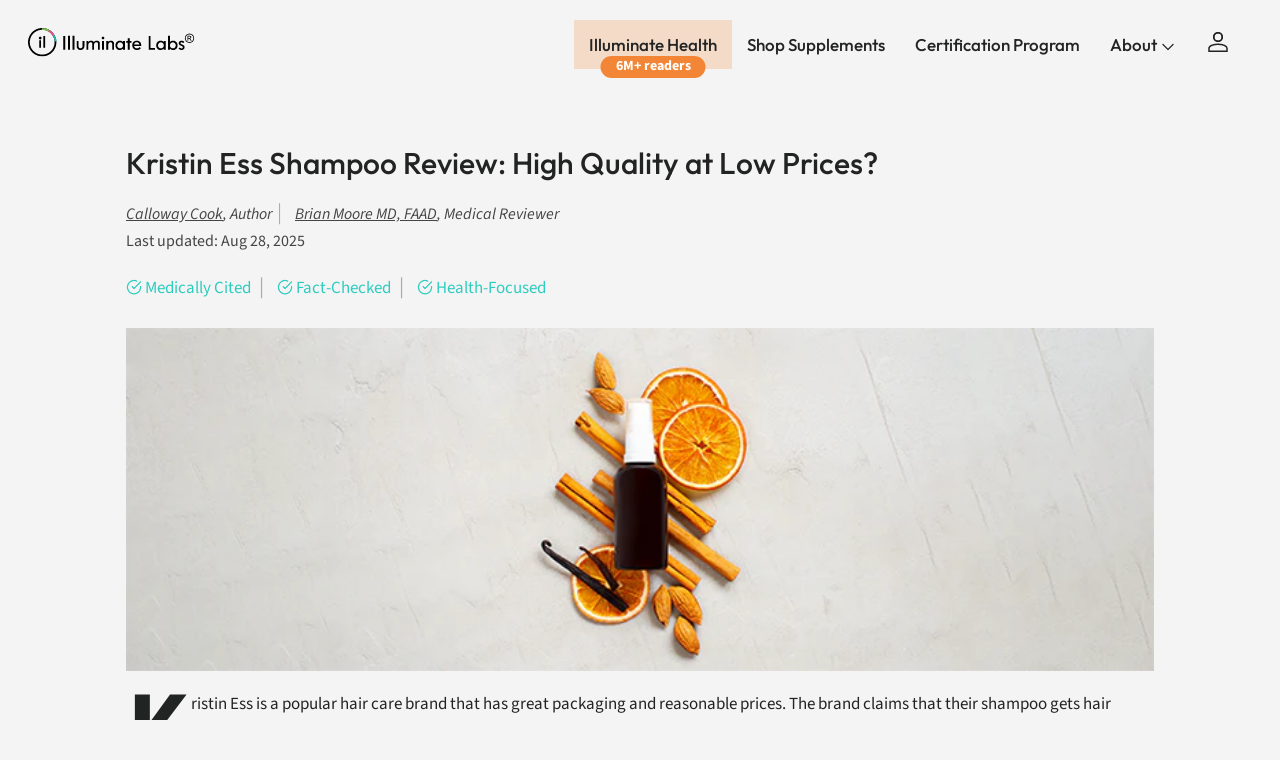

--- FILE ---
content_type: text/html; charset=utf-8
request_url: https://illuminatelabs.org/en-ca/blogs/health/kristin-ess-shampoo-review
body_size: 69558
content:
<!doctype html>
<html class="no-js" lang="en" dir="ltr">
<head><meta name="msvalidate.01" content="83A563F47063FCA0CB2366BDF6B2EF84" />
<meta charset="utf-8">
<meta http-equiv="X-UA-Compatible" content="IE=edge,chrome=1">
<meta name="viewport" content="width=device-width,initial-scale=1,shrink-to-fit=no">
<meta name="theme-color" content="">

<title>Kristin Ess Shampoo Review | High Quality at Low Prices? &ndash; Illuminate Labs</title><link rel="canonical" href="https://illuminatelabs.org/en-ca/blogs/health/kristin-ess-shampoo-review"><link rel="icon" href="//illuminatelabs.org/cdn/shop/files/Illuminate_Labs_Favicon_48x48_bd9a3379-ec2c-4a8e-a9a7-5495b0b58a1e.png?crop=center&height=48&v=1666803211&width=48" type="image/png">
  <link rel="apple-touch-icon" href="//illuminatelabs.org/cdn/shop/files/Illuminate_Labs_Favicon_48x48_bd9a3379-ec2c-4a8e-a9a7-5495b0b58a1e.png?crop=center&height=180&v=1666803211&width=180">
  <meta name="description" content="Our research team analyzes the ingredients in two Kristin Ess best-sellers (Signature Shampoo and Purple Shampoo) based on clinical studies to give our take on whether or not they&#39;re likely to improve hair quality. We feature unsponsored user reviews of the brand.">
  

<meta property="og:site_name" content="Illuminate Labs">
<meta property="og:url" content="https://illuminatelabs.org/en-ca/blogs/health/kristin-ess-shampoo-review">
<meta property="og:title" content="Kristin Ess Shampoo Review | High Quality at Low Prices?">
<meta property="og:type" content="article">
<meta property="og:description" content="Our research team analyzes the ingredients in two Kristin Ess best-sellers (Signature Shampoo and Purple Shampoo) based on clinical studies to give our take on whether or not they&#39;re likely to improve hair quality. We feature unsponsored user reviews of the brand."><meta property="og:image" content="http://illuminatelabs.org/cdn/shop/articles/Kristin_Ess_Shampoo_Review_Article_Header_Image_Optimized.png?crop=center&height=1200&v=1763768886&width=1200">
  <meta property="og:image:secure_url" content="https://illuminatelabs.org/cdn/shop/articles/Kristin_Ess_Shampoo_Review_Article_Header_Image_Optimized.png?crop=center&height=1200&v=1763768886&width=1200">
  <meta property="og:image:width" content="750">
  <meta property="og:image:height" content="250"><meta name="twitter:site" content="@illuminatelabs"><meta name="twitter:card" content="summary_large_image">
<meta name="twitter:title" content="Kristin Ess Shampoo Review | High Quality at Low Prices?">
<meta name="twitter:description" content="Our research team analyzes the ingredients in two Kristin Ess best-sellers (Signature Shampoo and Purple Shampoo) based on clinical studies to give our take on whether or not they&#39;re likely to improve hair quality. We feature unsponsored user reviews of the brand.">

<script>
const uLTS=new MutationObserver(a=>{a.forEach(({addedNodes:a})=>{a.forEach(a=>{1===a.nodeType&&"IFRAME"===a.tagName&&(a.src.includes("youtube.com")||a.src.includes("vimeo.com"))&&(a.setAttribute("loading","lazy"),a.setAttribute("data-src",a.src),a.removeAttribute("src")),1===a.nodeType&&"SCRIPT"===a.tagName&&(("analytics"==a.className||"boomerang"==a.className)&&(a.type="text/lazyload"),a.innerHTML.includes("asyncLoad")&&(a.innerHTML=a.innerHTML.replace("if(window.attachEvent)","document.addEventListener('asyncLazyLoad',function(event){asyncLoad();});if(window.attachEvent)").replaceAll(", asyncLoad",", function(){}")),(a.innerHTML.includes("PreviewBarInjector")||a.innerHTML.includes("adminBarInjector"))&&(a.innerHTML=a.innerHTML.replace("DOMContentLoaded","loadBarInjector")))})})});uLTS.observe(document.documentElement,{childList:!0,subtree:!0})
  YETT_BLACKLIST = []

  !function(t,e){"object"==typeof exports&&"undefined"!=typeof module?e(exports):"function"==typeof define&&define.amd?define(["exports"],e):e(t.yett={})}(this,function(t){"use strict";var e={blacklist:window.YETT_BLACKLIST,whitelist:window.YETT_WHITELIST},r={blacklisted:[]},n=function(t,r){return t&&(!r||"javascript/blocked"!==r)&&(!e.blacklist||e.blacklist.some(function(e){return e.test(t)}))&&(!e.whitelist||e.whitelist.every(function(e){return!e.test(t)}))},i=function(t){var r=t.getAttribute("src");return e.blacklist&&e.blacklist.every(function(t){return!t.test(r)})||e.whitelist&&e.whitelist.some(function(t){return t.test(r)})},c=new MutationObserver(function(t){t.forEach(function(t){for(var e=t.addedNodes,i=function(t){var i=e[t];if(1===i.nodeType&&"SCRIPT"===i.tagName){var c=i.src,o=i.type;if(n(c,o)){r.blacklisted.push(i.cloneNode()),i.type="javascript/blocked";i.addEventListener("beforescriptexecute",function t(e){"javascript/blocked"===i.getAttribute("type")&&e.preventDefault(),i.removeEventListener("beforescriptexecute",t)}),i.parentElement.removeChild(i)}}},c=0;c<e.length;c++)i(c)})});c.observe(document.documentElement,{childList:!0,subtree:!0});var o=document.createElement;document.createElement=function(){for(var t=arguments.length,e=Array(t),r=0;r<t;r++)e[r]=arguments[r];if("script"!==e[0].toLowerCase())return o.bind(document).apply(void 0,e);var i=o.bind(document).apply(void 0,e),c=i.setAttribute.bind(i);return Object.defineProperties(i,{src:{get:function(){return i.getAttribute("src")},set:function(t){return n(t,i.type)&&c("type","javascript/blocked"),c("src",t),!0}},type:{set:function(t){var e=n(i.src,i.type)?"javascript/blocked":t;return c("type",e),!0}}}),i.setAttribute=function(t,e){"type"===t||"src"===t?i[t]=e:HTMLScriptElement.prototype.setAttribute.call(i,t,e)},i};var l=function(t){if(Array.isArray(t)){for(var e=0,r=Array(t.length);e<t.length;e++)r[e]=t[e];return r}return Array.from(t)},a=new RegExp("[|\\{}()[\\]^$+*?.]","g");t.unblock=function(){for(var t=arguments.length,n=Array(t),o=0;o<t;o++)n[o]=arguments[o];n.length<1?(e.blacklist=[],e.whitelist=[]):(e.blacklist&&(e.blacklist=e.blacklist.filter(function(t){return n.every(function(e){return!t.test(e)})})),e.whitelist&&(e.whitelist=[].concat(l(e.whitelist),l(n.map(function(t){var r=".*"+t.replace(a,"\\$&")+".*";return e.whitelist.find(function(t){return t.toString()===r.toString()})?null:new RegExp(r)}).filter(Boolean)))));for(var s=document.querySelectorAll('script[type="javascript/blocked"]'),u=0;u<s.length;u++){var p=s[u];i(p)&&(p.type="application/javascript",r.blacklisted.push(p),p.parentElement.removeChild(p))}var d=0;[].concat(l(r.blacklisted)).forEach(function(t,e){if(i(t)){var n=document.createElement("script");n.setAttribute("src",t.src),n.setAttribute("type","application/javascript"),document.head.appendChild(n),r.blacklisted.splice(e-d,1),d++}}),e.blacklist&&e.blacklist.length<1&&c.disconnect()},Object.defineProperty(t,"__esModule",{value:!0})});
</script>
  <style>@font-face {
  font-family: Outfit;
  font-weight: 500;
  font-style: normal;
  font-display: swap;
  src: url("//illuminatelabs.org/cdn/fonts/outfit/outfit_n5.8646f8eed6d6d0a1ac9821ab288cc9621d1e145e.woff2") format("woff2"),
       url("//illuminatelabs.org/cdn/fonts/outfit/outfit_n5.9e3c12421e42661c948a7f5b879e5e0c7d394cd6.woff") format("woff");
}
@font-face {
  font-family: Outfit;
  font-weight: 700;
  font-style: normal;
  font-display: swap;
  src: url("//illuminatelabs.org/cdn/fonts/outfit/outfit_n7.bfc2ca767cd7c6962e82c320123933a7812146d6.woff2") format("woff2"),
       url("//illuminatelabs.org/cdn/fonts/outfit/outfit_n7.f0b22ea9a32b6f1f6f493dd3a7113aae3464d8b2.woff") format("woff");
}
@font-face {
  font-family: Outfit;
  font-weight: 500;
  font-style: normal;
  font-display: swap;
  src: url("//illuminatelabs.org/cdn/fonts/outfit/outfit_n5.8646f8eed6d6d0a1ac9821ab288cc9621d1e145e.woff2") format("woff2"),
       url("//illuminatelabs.org/cdn/fonts/outfit/outfit_n5.9e3c12421e42661c948a7f5b879e5e0c7d394cd6.woff") format("woff");
}
@font-face {
  font-family: Outfit;
  font-weight: 500;
  font-style: normal;
  font-display: swap;
  src: url("//illuminatelabs.org/cdn/fonts/outfit/outfit_n5.8646f8eed6d6d0a1ac9821ab288cc9621d1e145e.woff2") format("woff2"),
       url("//illuminatelabs.org/cdn/fonts/outfit/outfit_n5.9e3c12421e42661c948a7f5b879e5e0c7d394cd6.woff") format("woff");
}
@font-face {
  font-family: Outfit;
  font-weight: 500;
  font-style: normal;
  font-display: swap;
  src: url("//illuminatelabs.org/cdn/fonts/outfit/outfit_n5.8646f8eed6d6d0a1ac9821ab288cc9621d1e145e.woff2") format("woff2"),
       url("//illuminatelabs.org/cdn/fonts/outfit/outfit_n5.9e3c12421e42661c948a7f5b879e5e0c7d394cd6.woff") format("woff");
}
@font-face {
  font-family: Outfit;
  font-weight: 500;
  font-style: normal;
  font-display: swap;
  src: url("//illuminatelabs.org/cdn/fonts/outfit/outfit_n5.8646f8eed6d6d0a1ac9821ab288cc9621d1e145e.woff2") format("woff2"),
       url("//illuminatelabs.org/cdn/fonts/outfit/outfit_n5.9e3c12421e42661c948a7f5b879e5e0c7d394cd6.woff") format("woff");
}
@font-face {
  font-family: Outfit;
  font-weight: 600;
  font-style: normal;
  font-display: swap;
  src: url("//illuminatelabs.org/cdn/fonts/outfit/outfit_n6.dfcbaa80187851df2e8384061616a8eaa1702fdc.woff2") format("woff2"),
       url("//illuminatelabs.org/cdn/fonts/outfit/outfit_n6.88384e9fc3e36038624caccb938f24ea8008a91d.woff") format("woff");
}
@font-face {
  font-family: "Source Sans Pro";
  font-weight: 700;
  font-style: normal;
  font-display: swap;
  src: url("//illuminatelabs.org/cdn/fonts/source_sans_pro/sourcesanspro_n7.41cbad1715ffa6489ec3aab1c16fda6d5bdf2235.woff2") format("woff2"),
       url("//illuminatelabs.org/cdn/fonts/source_sans_pro/sourcesanspro_n7.01173495588557d2be0eb2bb2ecdf8e4f01cf917.woff") format("woff");
}
@font-face {
  font-family: "Source Sans Pro";
  font-weight: 400;
  font-style: normal;
  font-display: swap;
  src: url("//illuminatelabs.org/cdn/fonts/source_sans_pro/sourcesanspro_n4.50ae3e156aed9a794db7e94c4d00984c7b66616c.woff2") format("woff2"),
       url("//illuminatelabs.org/cdn/fonts/source_sans_pro/sourcesanspro_n4.d1662e048bd96ae7123e46600ff9744c0d84502d.woff") format("woff");
}
@font-face {
  font-family: "Source Sans Pro";
  font-weight: 400;
  font-style: italic;
  font-display: swap;
  src: url("//illuminatelabs.org/cdn/fonts/source_sans_pro/sourcesanspro_i4.130f29b9baa0095b80aea9236ca9ef6ab0069c67.woff2") format("woff2"),
       url("//illuminatelabs.org/cdn/fonts/source_sans_pro/sourcesanspro_i4.6146c8c8ae7b8853ccbbc8b859fcf805016ee743.woff") format("woff");
}
:root {
  --page-container-width:          1300px;
  --reading-container-width:       720px;
  --divider-opacity:               0.14;
  --gutter-large:                  30px;
  --gutter-desktop:                20px;
  --gutter-mobile:                 16px;
  --section-padding:               50px;
  --larger-section-padding:        80px;
  --larger-section-padding-mobile: 60px;
  --largest-section-padding:       110px;
  --aos-animate-duration:          0.6s;

  --base-font-family:              Outfit, sans-serif;
  --base-font-weight:              500;
  --base-font-style:               normal;
  --heading-font-family:           Outfit, sans-serif;
  --heading-font-weight:           500;
  --heading-font-style:            normal;
  --heading-font-letter-spacing:   -0.04em;
  --logo-font-family:              Outfit, sans-serif;
  --logo-font-weight:              500;
  --logo-font-style:               normal;
  --nav-font-family:               Outfit, sans-serif;
  --nav-font-weight:               500;
  --nav-font-style:                normal;
  --slate-font:                    "Source Sans Pro", sans-serif;
  --announcement_font:             "Source Sans Pro", sans-serif;

  --base-text-size:17px;
  --base-line-height:              1.6;
  --input-text-size:17px;
  --smaller-text-size-1:14px;
  --smaller-text-size-2:15px;
  --smaller-text-size-3:14px;
  --smaller-text-size-4:13px;
  --larger-text-size:50px;
  --super-large-text-size:88px;
  --super-large-mobile-text-size:40px;
  --larger-mobile-text-size:40px;
  --logo-text-size:24px;--btn-letter-spacing: normal;
    --btn-text-transform: none;
    --button-text-size: 17px;
    --quickbuy-button-text-size: 14px;
    --small-feature-link-font-size: 1em;
    --input-btn-padding-top: 13px;
    --input-btn-padding-bottom: 13px;--heading-text-transform:none;
  --nav-text-size:                      17px;
  --mobile-menu-font-weight:            inherit;

  --body-bg-color:                      255 255 255;
  --bg-color:                           255 255 255;
  --body-text-color:                    34 35 35;
  --text-color:                         34 35 35;

  --header-text-col:                    #232323;--header-text-hover-col:             var(--main-nav-link-hover-col);--header-bg-col:                     #ffffff;
  --heading-color:                     34 35 35;
  --body-heading-color:                34 35 35;
  --heading-divider-col:               #ececec;

  --logo-col:                          #222323;
  --main-nav-bg:                       #ffffff;
  --main-nav-link-col:                 #232323;
  --main-nav-link-hover-col:           #5c5c5c;
  --main-nav-link-featured-col:        #bf570a;

  --link-color:                        191 87 10;
  --body-link-color:                   191 87 10;

  --btn-bg-color:                        34 35 35;
  --btn-bg-hover-color:                  92 92 92;
  --btn-border-color:                    34 35 35;
  --btn-border-hover-color:              92 92 92;
  --btn-text-color:                      255 255 255;
  --btn-text-hover-color:                255 255 255;--btn-alt-bg-color:                    255 255 255;
  --btn-alt-text-color:                  35 35 35;
  --btn-alt-border-color:                35 35 35;
  --btn-alt-border-hover-color:          35 35 35;--btn-ter-bg-color:                    235 235 235;
  --btn-ter-text-color:                  0 0 0;
  --btn-ter-bg-hover-color:              34 35 35;
  --btn-ter-text-hover-color:            255 255 255;--btn-border-radius: 1.8em;
    --btn-inspired-border-radius: 3px;--color-scheme-default:                             #ffffff;
  --color-scheme-default-color:                       255 255 255;
  --color-scheme-default-text-color:                  34 35 35;
  --color-scheme-default-head-color:                  34 35 35;
  --color-scheme-default-link-color:                  191 87 10;
  --color-scheme-default-btn-text-color:              255 255 255;
  --color-scheme-default-btn-text-hover-color:        255 255 255;
  --color-scheme-default-btn-bg-color:                34 35 35;
  --color-scheme-default-btn-bg-hover-color:          92 92 92;
  --color-scheme-default-btn-border-color:            34 35 35;
  --color-scheme-default-btn-border-hover-color:      92 92 92;
  --color-scheme-default-btn-alt-text-color:          35 35 35;
  --color-scheme-default-btn-alt-bg-color:            255 255 255;
  --color-scheme-default-btn-alt-border-color:        35 35 35;
  --color-scheme-default-btn-alt-border-hover-color:  35 35 35;

  --color-scheme-1:                             #f7f7f7;
  --color-scheme-1-color:                       247 247 247;
  --color-scheme-1-text-color:                  35 35 35;
  --color-scheme-1-head-color:                  35 35 35;
  --color-scheme-1-link-color:                  191 87 10;
  --color-scheme-1-btn-text-color:              255 255 255;
  --color-scheme-1-btn-text-hover-color:        255 255 255;
  --color-scheme-1-btn-bg-color:                35 35 35;
  --color-scheme-1-btn-bg-hover-color:          92 92 92;
  --color-scheme-1-btn-border-color:            35 35 35;
  --color-scheme-1-btn-border-hover-color:      92 92 92;
  --color-scheme-1-btn-alt-text-color:          35 35 35;
  --color-scheme-1-btn-alt-bg-color:            251 249 244;
  --color-scheme-1-btn-alt-border-color:        35 35 35;
  --color-scheme-1-btn-alt-border-hover-color:  35 35 35;

  --color-scheme-2:                             #efefef;
  --color-scheme-2-color:                       239 239 239;
  --color-scheme-2-text-color:                  35 35 35;
  --color-scheme-2-head-color:                  35 35 35;
  --color-scheme-2-link-color:                  191 87 10;
  --color-scheme-2-btn-text-color:              23 23 23;
  --color-scheme-2-btn-text-hover-color:        23 23 23;
  --color-scheme-2-btn-bg-color:                35 35 35;
  --color-scheme-2-btn-bg-hover-color:          92 92 92;
  --color-scheme-2-btn-border-color:            35 35 35;
  --color-scheme-2-btn-border-hover-color:      92 92 92;
  --color-scheme-2-btn-alt-text-color:          35 35 35;
  --color-scheme-2-btn-alt-bg-color:            255 255 255;
  --color-scheme-2-btn-alt-border-color:        35 35 35;
  --color-scheme-2-btn-alt-border-hover-color:  35 35 35;

  /* Shop Pay payment terms */
  --payment-terms-background-color:    #ffffff;--quickbuy-bg: 255 255 255;--body-input-background-color:       rgb(var(--body-bg-color));
  --input-background-color:            rgb(var(--body-bg-color));
  --body-input-text-color:             var(--body-text-color);
  --input-text-color:                  var(--body-text-color);
  --body-input-border-color:           rgb(200, 200, 200);
  --input-border-color:                rgb(200, 200, 200);
  --input-border-color-hover:          rgb(133, 134, 134);
  --input-border-color-active:         rgb(34, 35, 35);

  --swatch-cross-svg:                  url("data:image/svg+xml,%3Csvg xmlns='http://www.w3.org/2000/svg' width='240' height='240' viewBox='0 0 24 24' fill='none' stroke='rgb(200, 200, 200)' stroke-width='0.09' preserveAspectRatio='none' %3E%3Cline x1='24' y1='0' x2='0' y2='24'%3E%3C/line%3E%3C/svg%3E");
  --swatch-cross-hover:                url("data:image/svg+xml,%3Csvg xmlns='http://www.w3.org/2000/svg' width='240' height='240' viewBox='0 0 24 24' fill='none' stroke='rgb(133, 134, 134)' stroke-width='0.09' preserveAspectRatio='none' %3E%3Cline x1='24' y1='0' x2='0' y2='24'%3E%3C/line%3E%3C/svg%3E");
  --swatch-cross-active:               url("data:image/svg+xml,%3Csvg xmlns='http://www.w3.org/2000/svg' width='240' height='240' viewBox='0 0 24 24' fill='none' stroke='rgb(34, 35, 35)' stroke-width='0.09' preserveAspectRatio='none' %3E%3Cline x1='24' y1='0' x2='0' y2='24'%3E%3C/line%3E%3C/svg%3E");

  --footer-divider-col:                #222323;
  --footer-text-col:                   34 35 35;
  --footer-heading-col:                34 35 35;
  --footer-bg-col:                     255 255 255;--product-label-overlay-justify: flex-start;--product-label-overlay-align: flex-end;--product-label-overlay-reduction-text:   #232323;
  --product-label-overlay-reduction-bg:     #efefef;
  --product-label-overlay-reduction-text-weight: inherit;
  --product-label-overlay-stock-text:       #232323;
  --product-label-overlay-stock-bg:         #efefef;
  --product-label-overlay-new-text:         #232323;
  --product-label-overlay-new-bg:           #efefef;
  --product-label-overlay-meta-text:        #232323;
  --product-label-overlay-meta-bg:          #efefef;
  --product-label-sale-text:                #bf570a;
  --product-label-sold-text:                #5c5c5c;
  --product-label-preorder-text:            #bf570a;

  --product-block-crop-align:               center;

  
  --product-block-price-align:              center;
  --product-block-price-item-margin-start:  .25rem;
  --product-block-price-item-margin-end:    .25rem;
  

  

  --collection-block-image-position:   center center;

  --swatch-picker-image-size:          40px;
  --swatch-crop-align:                 center center;

  --image-overlay-text-color:          255 255 255;--image-overlay-bg:                  rgba(0, 0, 0, 0.24);
  --image-overlay-shadow-start:        rgb(0 0 0 / 0.32);
  --image-overlay-box-opacity:         0.88;--product-inventory-ok-box-color:            rgba(0,0,0,0);
  --product-inventory-ok-text-color:           #232323;
  --product-inventory-ok-icon-box-fill-color:  none;
  --product-inventory-low-box-color:           rgba(0,0,0,0);
  --product-inventory-low-text-color:          #232323;
  --product-inventory-low-icon-box-fill-color: none;
  --product-inventory-low-text-color-channels: 35, 35, 35;
  --product-inventory-ok-text-color-channels:  35, 35, 35;

  --rating-star-color: 35 35 35;--overlay-align-left: start;
    --overlay-align-right: end;}html[dir=rtl] {
  --overlay-right-text-m-left: 0;
  --overlay-right-text-m-right: auto;
  --overlay-left-shadow-left-left: 15%;
  --overlay-left-shadow-left-right: -50%;
  --overlay-left-shadow-right-left: -85%;
  --overlay-left-shadow-right-right: 0;
}.image-overlay--bg-box .text-overlay .text-overlay__text {
    --image-overlay-box-bg: 255 255 255;
    --heading-color: var(--body-heading-color);
    --text-color: var(--body-text-color);
    --link-color: var(--body-link-color);
  }::selection {
    background: rgb(var(--body-heading-color));
    color: rgb(var(--body-bg-color));
  }
  ::-moz-selection {
    background: rgb(var(--body-heading-color));
    color: rgb(var(--body-bg-color));
  }.use-color-scheme--default {
  --product-label-sale-text:           #bf570a;
  --product-label-sold-text:           #5c5c5c;
  --product-label-preorder-text:       #bf570a;
  --input-background-color:            rgb(var(--body-bg-color));
  --input-text-color:                  var(--body-input-text-color);
  --input-border-color:                rgb(200, 200, 200);
  --input-border-color-hover:          rgb(133, 134, 134);
  --input-border-color-active:         rgb(34, 35, 35);
}@font-face {
      font-family: 'icons';
      src: url('https://cdn.shopify.com/s/files/1/0047/1524/9737/files/icons.woff?v=1748618927') format('woff'),
           url('https://cdn.shopify.com/s/files/1/0047/1524/9737/files/icons.ttf?v=1748618927') format('truetype'),
      font-weight: normal;
      font-style: normal;
      font-display: swap;
    }
    
  </style>

  <link rel="preload" href="https://cdn.shopify.com/s/files/1/0047/1524/9737/files/icons.woff?v=1748618927" as="font" type="font/woff" crossorigin="anonymous">

  <link href="//illuminatelabs.org/cdn/shop/t/414/assets/main.css?v=154665379912383102061763793896" rel="stylesheet" type="text/css" media="all" />
  <link href="//illuminatelabs.org/cdn/shop/t/414/assets/font-icons.css?v=162516793120051679021763793896" rel="stylesheet" type="text/css" media="all" />
  <link href="//illuminatelabs.org/cdn/shop/t/414/assets/custom-global.css?v=22797484100043407421763793896" rel="stylesheet" type="text/css" media="all" />
  <link href="//illuminatelabs.org/cdn/shop/t/414/assets/custom-mobile-nav.css?v=58345137893313149531763793896" rel="stylesheet" type="text/css" media="all" />
<link rel="preload" as="font" href="//illuminatelabs.org/cdn/fonts/outfit/outfit_n5.8646f8eed6d6d0a1ac9821ab288cc9621d1e145e.woff2" type="font/woff2" crossorigin><link rel="preload" as="font" href="//illuminatelabs.org/cdn/fonts/outfit/outfit_n5.8646f8eed6d6d0a1ac9821ab288cc9621d1e145e.woff2" type="font/woff2" crossorigin><link href="//illuminatelabs.org/cdn/shop/t/414/assets/swiper-bundle.min.css?v=38021390339247254781763793896" rel="stylesheet" type="text/css" media="all" />
  <script defer src="https://cdn.skio.com/scripts/shopify/head/shopify.ba9807f79b5cdb6483d5.js"></script>  

  <!-- Google Tag Manager -->
  <script>(function(w,d,s,l,i){w[l]=w[l]||[];w[l].push({'gtm.start':
  new Date().getTime(),event:'gtm.js'});var f=d.getElementsByTagName(s)[0],
  j=d.createElement(s),dl=l!='dataLayer'?'&l='+l:'';j.async=true;j.src=
  'https://www.googletagmanager.com/gtm.js?id='+i+dl;f.parentNode.insertBefore(j,f);
  })(window,document,'script','dataLayer','GTM-WPS563RX');</script>
  <!-- End Google Tag Manager -->
  <script async src="https://www.googletagmanager.com/gtag/js?id=AW-706588444"></script>

  <script>
  window.dataLayer = window.dataLayer || [];
  function gtag(){dataLayer.push(arguments);}
  gtag('js', new Date());

  gtag('config', 'AW-706588444');
  </script>


  
  <script type="text/javascript">
    var google_tag_params = {
      ecomm_pagetype: 'other'
    };
  </script>
  
  
  <script>
  window.addEventListener('load',function(){
      try {
          ga('set', 'dimension1', window.google_tag_params.ecomm_prodid.toString());
      } catch (e) {}
      try {
          ga('set', 'dimension2', window.google_tag_params.ecomm_pagetype.toString()); 
      } catch (e) {}
      try {
          ga('set', 'dimension3', window.google_tag_params.ecomm_totalvalue.toString()); 
      } catch (e) {}
      ga('send', 'event', 'page', 'visit', window.google_tag_params.ecomm_pagetype.toString(), {
          'nonInteraction': 1
      });
     })
  </script>

  <!-- Meta Pixel Code -->
  <script>
  !function(f,b,e,v,n,t,s)
  {if(f.fbq)return;n=f.fbq=function(){n.callMethod?
  n.callMethod.apply(n,arguments):n.queue.push(arguments)};
  if(!f._fbq)f._fbq=n;n.push=n;n.loaded=!0;n.version='2.0';
  n.queue=[];t=b.createElement(e);t.async=!0;
  t.src=v;s=b.getElementsByTagName(e)[0];
  s.parentNode.insertBefore(t,s)}(window, document,'script',
  'https://connect.facebook.net/en_US/fbevents.js');
  fbq('init', '140617405705165');
  fbq('track', 'PageView');
  </script>
  <noscript><img height="1" width="1" style="display:none"
  src="https://www.facebook.com/tr?id=140617405705165&ev=PageView&noscript=1"
  /></noscript>
  <!-- End Meta Pixel Code -->

  <script>
    document.documentElement.className = document.documentElement.className.replace('no-js', 'js');

    window.theme = {
      info: {
        name: 'Symmetry',
        version: '7.5.0'
      },
      device: {
        hasTouch: window.matchMedia('(any-pointer: coarse)').matches,
        hasHover: window.matchMedia('(hover: hover)').matches
      },
      mediaQueries: {
        md: '(min-width: 768px)',
        productMediaCarouselBreak: '(min-width: 1041px)'
      },
      routes: {
        base: 'https://illuminatelabs.org',
        cart: '/en-ca/cart',
        cartAdd: '/en-ca/cart/add.js',
        cartUpdate: '/en-ca/cart/update.js',
        predictiveSearch: '/en-ca/search/suggest'
      },
      strings: {
        cartTermsConfirmation: "You must agree to the terms and conditions before continuing.",
        cartItemsQuantityError: "You can only add [QUANTITY] of this item to your cart.",
        generalSearchViewAll: "View all search results",
        noStock: "Out of Stock",
        noVariant: "Unavailable",
        productsProductChooseA: "Choose a",
        generalSearchPages: "Pages",
        generalSearchNoResultsWithoutTerms: "Sorry, we couldnʼt find any results",
        shippingCalculator: {
          singleRate: "There is one shipping rate for this destination:",
          multipleRates: "There are multiple shipping rates for this destination:",
          noRates: "We do not ship to this destination."
        },
        regularPrice: "Regular price",
        salePrice: "Sale price"
      },
      settings: {
        moneyWithCurrencyFormat: "${{amount}} USD",
        cartType: "drawer",
        afterAddToCart: "drawer",
        quickbuyStyle: "off",
        externalLinksNewTab: true,
        internalLinksSmoothScroll: true
      }
    }

    theme.inlineNavigationCheck = function() {
      var pageHeader = document.querySelector('.pageheader'),
          inlineNavContainer = pageHeader.querySelector('.logo-area__left__inner'),
          inlineNav = inlineNavContainer.querySelector('.navigation--left');
      if (inlineNav && getComputedStyle(inlineNav).display != 'none') {
        var inlineMenuCentered = document.querySelector('.pageheader--layout-inline-menu-center'),
            logoContainer = document.querySelector('.logo-area__middle__inner');
        if(inlineMenuCentered) {
          var rightWidth = document.querySelector('.logo-area__right__inner').clientWidth,
              middleWidth = logoContainer.clientWidth,
              logoArea = document.querySelector('.logo-area'),
              computedLogoAreaStyle = getComputedStyle(logoArea),
              logoAreaInnerWidth = logoArea.clientWidth - Math.ceil(parseFloat(computedLogoAreaStyle.paddingLeft)) - Math.ceil(parseFloat(computedLogoAreaStyle.paddingRight)),
              availableNavWidth = logoAreaInnerWidth - Math.max(rightWidth, middleWidth) * 2 - 40;
          inlineNavContainer.style.maxWidth = availableNavWidth + 'px';
        }

        var firstInlineNavLink = inlineNav.querySelector('.navigation__item:first-child'),
            lastInlineNavLink = inlineNav.querySelector('.navigation__item:last-child');
        if (lastInlineNavLink) {
          var inlineNavWidth = null;
          if(document.querySelector('html[dir=rtl]')) {
            inlineNavWidth = firstInlineNavLink.offsetLeft - lastInlineNavLink.offsetLeft + firstInlineNavLink.offsetWidth;
          } else {
            inlineNavWidth = lastInlineNavLink.offsetLeft - firstInlineNavLink.offsetLeft + lastInlineNavLink.offsetWidth;
          }
          if (inlineNavContainer.offsetWidth >= inlineNavWidth) {
            pageHeader.classList.add('pageheader--layout-inline-permitted');
            var tallLogo = logoContainer.clientHeight > lastInlineNavLink.clientHeight + 20;
            if (tallLogo) {
              inlineNav.classList.add('navigation--tight-underline');
            } else {
              inlineNav.classList.remove('navigation--tight-underline');
            }
          } else {
            // pageHeader.classList.remove('pageheader--layout-inline-permitted');
          }
        }
      }
    };

    theme.setInitialHeaderHeightProperty = () => {
      const section = document.querySelector('.section-header');
      if (section) {
        document.documentElement.style.setProperty('--theme-header-height', Math.ceil(section.clientHeight) + 'px');
      }
    };
  </script>

  <script src="//illuminatelabs.org/cdn/shop/t/414/assets/main.js?v=71719841811584425381763793896" defer></script>
    <script src="//illuminatelabs.org/cdn/shop/t/414/assets/animate-on-scroll.js?v=15249566486942820451763793896" defer></script>
    <link href="//illuminatelabs.org/cdn/shop/t/414/assets/animate-on-scroll.css?v=135962721104954213331763793896" rel="stylesheet" type="text/css" media="all" />
  

  
  
  <script>window.performance && window.performance.mark && window.performance.mark('shopify.content_for_header.start');</script><meta name="google-site-verification" content="ZnsZQV4RjL1jWOcpgPf9KrNrprk3bRUxh-ub-E-Kx60">
<meta name="google-site-verification" content="3bRE0YwTUh8hmk3S3ph2Ga7UM7GA5jyJKkoJZBdk7HY">
<meta id="shopify-digital-wallet" name="shopify-digital-wallet" content="/4715249737/digital_wallets/dialog">
<meta name="shopify-checkout-api-token" content="bcf36d6fe274b7d1e84287a4a5398e33">
<meta id="in-context-paypal-metadata" data-shop-id="4715249737" data-venmo-supported="false" data-environment="production" data-locale="en_US" data-paypal-v4="true" data-currency="USD">
<link rel="alternate" type="application/atom+xml" title="Feed" href="/en-ca/blogs/health.atom" />
<link rel="alternate" hreflang="x-default" href="https://illuminatelabs.org/blogs/health/kristin-ess-shampoo-review">
<link rel="alternate" hreflang="en" href="https://illuminatelabs.org/blogs/health/kristin-ess-shampoo-review">
<link rel="alternate" hreflang="en-CA" href="https://illuminatelabs.org/en-ca/blogs/health/kristin-ess-shampoo-review">
<link rel="alternate" hreflang="en-IN" href="https://illuminatelabs.org/en-in/blogs/health/kristin-ess-shampoo-review">
<script async="async" src="/checkouts/internal/preloads.js?locale=en-CA"></script>
<link rel="preconnect" href="https://shop.app" crossorigin="anonymous">
<script async="async" src="https://shop.app/checkouts/internal/preloads.js?locale=en-CA&shop_id=4715249737" crossorigin="anonymous"></script>
<script id="apple-pay-shop-capabilities" type="application/json">{"shopId":4715249737,"countryCode":"US","currencyCode":"USD","merchantCapabilities":["supports3DS"],"merchantId":"gid:\/\/shopify\/Shop\/4715249737","merchantName":"Illuminate Labs","requiredBillingContactFields":["postalAddress","email"],"requiredShippingContactFields":["postalAddress","email"],"shippingType":"shipping","supportedNetworks":["visa","masterCard","amex","discover","elo","jcb"],"total":{"type":"pending","label":"Illuminate Labs","amount":"1.00"},"shopifyPaymentsEnabled":true,"supportsSubscriptions":true}</script>
<script id="shopify-features" type="application/json">{"accessToken":"bcf36d6fe274b7d1e84287a4a5398e33","betas":["rich-media-storefront-analytics"],"domain":"illuminatelabs.org","predictiveSearch":true,"shopId":4715249737,"locale":"en"}</script>
<script>var Shopify = Shopify || {};
Shopify.shop = "illuminate-labs.myshopify.com";
Shopify.locale = "en";
Shopify.currency = {"active":"USD","rate":"1.0"};
Shopify.country = "CA";
Shopify.theme = {"name":"Thumbnail \u0026 Read Next Bug Fixed","id":181773402418,"schema_name":"Symmetry","schema_version":"7.5.0","theme_store_id":568,"role":"main"};
Shopify.theme.handle = "null";
Shopify.theme.style = {"id":null,"handle":null};
Shopify.cdnHost = "illuminatelabs.org/cdn";
Shopify.routes = Shopify.routes || {};
Shopify.routes.root = "/en-ca/";</script>
<script type="module">!function(o){(o.Shopify=o.Shopify||{}).modules=!0}(window);</script>
<script>!function(o){function n(){var o=[];function n(){o.push(Array.prototype.slice.apply(arguments))}return n.q=o,n}var t=o.Shopify=o.Shopify||{};t.loadFeatures=n(),t.autoloadFeatures=n()}(window);</script>
<script>
  window.ShopifyPay = window.ShopifyPay || {};
  window.ShopifyPay.apiHost = "shop.app\/pay";
  window.ShopifyPay.redirectState = null;
</script>
<script id="shop-js-analytics" type="application/json">{"pageType":"article"}</script>
<script defer="defer" async type="module" src="//illuminatelabs.org/cdn/shopifycloud/shop-js/modules/v2/client.init-shop-cart-sync_IZsNAliE.en.esm.js"></script>
<script defer="defer" async type="module" src="//illuminatelabs.org/cdn/shopifycloud/shop-js/modules/v2/chunk.common_0OUaOowp.esm.js"></script>
<script type="module">
  await import("//illuminatelabs.org/cdn/shopifycloud/shop-js/modules/v2/client.init-shop-cart-sync_IZsNAliE.en.esm.js");
await import("//illuminatelabs.org/cdn/shopifycloud/shop-js/modules/v2/chunk.common_0OUaOowp.esm.js");

  window.Shopify.SignInWithShop?.initShopCartSync?.({"fedCMEnabled":true,"windoidEnabled":true});

</script>
<script>
  window.Shopify = window.Shopify || {};
  if (!window.Shopify.featureAssets) window.Shopify.featureAssets = {};
  window.Shopify.featureAssets['shop-js'] = {"shop-cart-sync":["modules/v2/client.shop-cart-sync_DLOhI_0X.en.esm.js","modules/v2/chunk.common_0OUaOowp.esm.js"],"init-fed-cm":["modules/v2/client.init-fed-cm_C6YtU0w6.en.esm.js","modules/v2/chunk.common_0OUaOowp.esm.js"],"shop-button":["modules/v2/client.shop-button_BCMx7GTG.en.esm.js","modules/v2/chunk.common_0OUaOowp.esm.js"],"shop-cash-offers":["modules/v2/client.shop-cash-offers_BT26qb5j.en.esm.js","modules/v2/chunk.common_0OUaOowp.esm.js","modules/v2/chunk.modal_CGo_dVj3.esm.js"],"init-windoid":["modules/v2/client.init-windoid_B9PkRMql.en.esm.js","modules/v2/chunk.common_0OUaOowp.esm.js"],"init-shop-email-lookup-coordinator":["modules/v2/client.init-shop-email-lookup-coordinator_DZkqjsbU.en.esm.js","modules/v2/chunk.common_0OUaOowp.esm.js"],"shop-toast-manager":["modules/v2/client.shop-toast-manager_Di2EnuM7.en.esm.js","modules/v2/chunk.common_0OUaOowp.esm.js"],"shop-login-button":["modules/v2/client.shop-login-button_BtqW_SIO.en.esm.js","modules/v2/chunk.common_0OUaOowp.esm.js","modules/v2/chunk.modal_CGo_dVj3.esm.js"],"avatar":["modules/v2/client.avatar_BTnouDA3.en.esm.js"],"pay-button":["modules/v2/client.pay-button_CWa-C9R1.en.esm.js","modules/v2/chunk.common_0OUaOowp.esm.js"],"init-shop-cart-sync":["modules/v2/client.init-shop-cart-sync_IZsNAliE.en.esm.js","modules/v2/chunk.common_0OUaOowp.esm.js"],"init-customer-accounts":["modules/v2/client.init-customer-accounts_DenGwJTU.en.esm.js","modules/v2/client.shop-login-button_BtqW_SIO.en.esm.js","modules/v2/chunk.common_0OUaOowp.esm.js","modules/v2/chunk.modal_CGo_dVj3.esm.js"],"init-shop-for-new-customer-accounts":["modules/v2/client.init-shop-for-new-customer-accounts_JdHXxpS9.en.esm.js","modules/v2/client.shop-login-button_BtqW_SIO.en.esm.js","modules/v2/chunk.common_0OUaOowp.esm.js","modules/v2/chunk.modal_CGo_dVj3.esm.js"],"init-customer-accounts-sign-up":["modules/v2/client.init-customer-accounts-sign-up_D6__K_p8.en.esm.js","modules/v2/client.shop-login-button_BtqW_SIO.en.esm.js","modules/v2/chunk.common_0OUaOowp.esm.js","modules/v2/chunk.modal_CGo_dVj3.esm.js"],"checkout-modal":["modules/v2/client.checkout-modal_C_ZQDY6s.en.esm.js","modules/v2/chunk.common_0OUaOowp.esm.js","modules/v2/chunk.modal_CGo_dVj3.esm.js"],"shop-follow-button":["modules/v2/client.shop-follow-button_XetIsj8l.en.esm.js","modules/v2/chunk.common_0OUaOowp.esm.js","modules/v2/chunk.modal_CGo_dVj3.esm.js"],"lead-capture":["modules/v2/client.lead-capture_DvA72MRN.en.esm.js","modules/v2/chunk.common_0OUaOowp.esm.js","modules/v2/chunk.modal_CGo_dVj3.esm.js"],"shop-login":["modules/v2/client.shop-login_ClXNxyh6.en.esm.js","modules/v2/chunk.common_0OUaOowp.esm.js","modules/v2/chunk.modal_CGo_dVj3.esm.js"],"payment-terms":["modules/v2/client.payment-terms_CNlwjfZz.en.esm.js","modules/v2/chunk.common_0OUaOowp.esm.js","modules/v2/chunk.modal_CGo_dVj3.esm.js"]};
</script>
<script id="__st">var __st={"a":4715249737,"offset":-18000,"reqid":"da0d0a29-71a8-478a-8e5a-fbbba8fdbb91-1768487308","pageurl":"illuminatelabs.org\/en-ca\/blogs\/health\/kristin-ess-shampoo-review","s":"articles-557098565705","u":"d41e6c951cc3","p":"article","rtyp":"article","rid":557098565705};</script>
<script>window.ShopifyPaypalV4VisibilityTracking = true;</script>
<script id="captcha-bootstrap">!function(){'use strict';const t='contact',e='account',n='new_comment',o=[[t,t],['blogs',n],['comments',n],[t,'customer']],c=[[e,'customer_login'],[e,'guest_login'],[e,'recover_customer_password'],[e,'create_customer']],r=t=>t.map((([t,e])=>`form[action*='/${t}']:not([data-nocaptcha='true']) input[name='form_type'][value='${e}']`)).join(','),a=t=>()=>t?[...document.querySelectorAll(t)].map((t=>t.form)):[];function s(){const t=[...o],e=r(t);return a(e)}const i='password',u='form_key',d=['recaptcha-v3-token','g-recaptcha-response','h-captcha-response',i],f=()=>{try{return window.sessionStorage}catch{return}},m='__shopify_v',_=t=>t.elements[u];function p(t,e,n=!1){try{const o=window.sessionStorage,c=JSON.parse(o.getItem(e)),{data:r}=function(t){const{data:e,action:n}=t;return t[m]||n?{data:e,action:n}:{data:t,action:n}}(c);for(const[e,n]of Object.entries(r))t.elements[e]&&(t.elements[e].value=n);n&&o.removeItem(e)}catch(o){console.error('form repopulation failed',{error:o})}}const l='form_type',E='cptcha';function T(t){t.dataset[E]=!0}const w=window,h=w.document,L='Shopify',v='ce_forms',y='captcha';let A=!1;((t,e)=>{const n=(g='f06e6c50-85a8-45c8-87d0-21a2b65856fe',I='https://cdn.shopify.com/shopifycloud/storefront-forms-hcaptcha/ce_storefront_forms_captcha_hcaptcha.v1.5.2.iife.js',D={infoText:'Protected by hCaptcha',privacyText:'Privacy',termsText:'Terms'},(t,e,n)=>{const o=w[L][v],c=o.bindForm;if(c)return c(t,g,e,D).then(n);var r;o.q.push([[t,g,e,D],n]),r=I,A||(h.body.append(Object.assign(h.createElement('script'),{id:'captcha-provider',async:!0,src:r})),A=!0)});var g,I,D;w[L]=w[L]||{},w[L][v]=w[L][v]||{},w[L][v].q=[],w[L][y]=w[L][y]||{},w[L][y].protect=function(t,e){n(t,void 0,e),T(t)},Object.freeze(w[L][y]),function(t,e,n,w,h,L){const[v,y,A,g]=function(t,e,n){const i=e?o:[],u=t?c:[],d=[...i,...u],f=r(d),m=r(i),_=r(d.filter((([t,e])=>n.includes(e))));return[a(f),a(m),a(_),s()]}(w,h,L),I=t=>{const e=t.target;return e instanceof HTMLFormElement?e:e&&e.form},D=t=>v().includes(t);t.addEventListener('submit',(t=>{const e=I(t);if(!e)return;const n=D(e)&&!e.dataset.hcaptchaBound&&!e.dataset.recaptchaBound,o=_(e),c=g().includes(e)&&(!o||!o.value);(n||c)&&t.preventDefault(),c&&!n&&(function(t){try{if(!f())return;!function(t){const e=f();if(!e)return;const n=_(t);if(!n)return;const o=n.value;o&&e.removeItem(o)}(t);const e=Array.from(Array(32),(()=>Math.random().toString(36)[2])).join('');!function(t,e){_(t)||t.append(Object.assign(document.createElement('input'),{type:'hidden',name:u})),t.elements[u].value=e}(t,e),function(t,e){const n=f();if(!n)return;const o=[...t.querySelectorAll(`input[type='${i}']`)].map((({name:t})=>t)),c=[...d,...o],r={};for(const[a,s]of new FormData(t).entries())c.includes(a)||(r[a]=s);n.setItem(e,JSON.stringify({[m]:1,action:t.action,data:r}))}(t,e)}catch(e){console.error('failed to persist form',e)}}(e),e.submit())}));const S=(t,e)=>{t&&!t.dataset[E]&&(n(t,e.some((e=>e===t))),T(t))};for(const o of['focusin','change'])t.addEventListener(o,(t=>{const e=I(t);D(e)&&S(e,y())}));const B=e.get('form_key'),M=e.get(l),P=B&&M;t.addEventListener('DOMContentLoaded',(()=>{const t=y();if(P)for(const e of t)e.elements[l].value===M&&p(e,B);[...new Set([...A(),...v().filter((t=>'true'===t.dataset.shopifyCaptcha))])].forEach((e=>S(e,t)))}))}(h,new URLSearchParams(w.location.search),n,t,e,['guest_login'])})(!0,!0)}();</script>
<script integrity="sha256-4kQ18oKyAcykRKYeNunJcIwy7WH5gtpwJnB7kiuLZ1E=" data-source-attribution="shopify.loadfeatures" defer="defer" src="//illuminatelabs.org/cdn/shopifycloud/storefront/assets/storefront/load_feature-a0a9edcb.js" crossorigin="anonymous"></script>
<script crossorigin="anonymous" defer="defer" src="//illuminatelabs.org/cdn/shopifycloud/storefront/assets/shopify_pay/storefront-65b4c6d7.js?v=20250812"></script>
<script data-source-attribution="shopify.dynamic_checkout.dynamic.init">var Shopify=Shopify||{};Shopify.PaymentButton=Shopify.PaymentButton||{isStorefrontPortableWallets:!0,init:function(){window.Shopify.PaymentButton.init=function(){};var t=document.createElement("script");t.src="https://illuminatelabs.org/cdn/shopifycloud/portable-wallets/latest/portable-wallets.en.js",t.type="module",document.head.appendChild(t)}};
</script>
<script data-source-attribution="shopify.dynamic_checkout.buyer_consent">
  function portableWalletsHideBuyerConsent(e){var t=document.getElementById("shopify-buyer-consent"),n=document.getElementById("shopify-subscription-policy-button");t&&n&&(t.classList.add("hidden"),t.setAttribute("aria-hidden","true"),n.removeEventListener("click",e))}function portableWalletsShowBuyerConsent(e){var t=document.getElementById("shopify-buyer-consent"),n=document.getElementById("shopify-subscription-policy-button");t&&n&&(t.classList.remove("hidden"),t.removeAttribute("aria-hidden"),n.addEventListener("click",e))}window.Shopify?.PaymentButton&&(window.Shopify.PaymentButton.hideBuyerConsent=portableWalletsHideBuyerConsent,window.Shopify.PaymentButton.showBuyerConsent=portableWalletsShowBuyerConsent);
</script>
<script data-source-attribution="shopify.dynamic_checkout.cart.bootstrap">document.addEventListener("DOMContentLoaded",(function(){function t(){return document.querySelector("shopify-accelerated-checkout-cart, shopify-accelerated-checkout")}if(t())Shopify.PaymentButton.init();else{new MutationObserver((function(e,n){t()&&(Shopify.PaymentButton.init(),n.disconnect())})).observe(document.body,{childList:!0,subtree:!0})}}));
</script>
<link id="shopify-accelerated-checkout-styles" rel="stylesheet" media="screen" href="https://illuminatelabs.org/cdn/shopifycloud/portable-wallets/latest/accelerated-checkout-backwards-compat.css" crossorigin="anonymous">
<style id="shopify-accelerated-checkout-cart">
        #shopify-buyer-consent {
  margin-top: 1em;
  display: inline-block;
  width: 100%;
}

#shopify-buyer-consent.hidden {
  display: none;
}

#shopify-subscription-policy-button {
  background: none;
  border: none;
  padding: 0;
  text-decoration: underline;
  font-size: inherit;
  cursor: pointer;
}

#shopify-subscription-policy-button::before {
  box-shadow: none;
}

      </style>
<script id="sections-script" data-sections="footer" defer="defer" src="//illuminatelabs.org/cdn/shop/t/414/compiled_assets/scripts.js?37778"></script>
<script>window.performance && window.performance.mark && window.performance.mark('shopify.content_for_header.end');</script>
<!-- CC Custom Head Start --><!-- CC Custom Head End --><script src="//illuminatelabs.org/cdn/shop/t/414/assets/swiper-bundle.min.js?v=149276698031570472541763793896" defer></script>
  <style data-shopify>
  :root {
    --product-pink-color: #E0156D;
    --product-pink-border: #EF5095;
    --product-pink-selected-text: #FFFFFF;
    --product-pink-gradient: linear-gradient(282deg, #EF5095 -13.9%, #F6B6D4 35%, #FEF3F2 101.17%);
    --product-green-color: #4E812C;
    --product-green-border: #7CC24D;
    --product-green-selected-text: #000000;
    --product-green-gradient: linear-gradient(274deg, #7CC24D -36.88%, #C8E3B3 33.62%, #C8E3B3 100%);
    --product-blue-color: #1C8279;
    --product-blue-border: #3DCFC4;
    --product-blue-selected-text: #FFFFFF;
    --product-blue-gradient: linear-gradient(273deg, #3DCFC4 -31.45%, #9EE7DC 24.41%, rgba(158, 231, 220, 0.15) 100%);
    --product-yellow-color: #AD6500;
    --product-yellow-border: #FF9900;
    --product-yellow-selected-text: #000000;
    --product-yellow-gradient: linear-gradient(273deg, #E6C138 -22.97%, #EDDFA7 29.29%, #FFF4E4 100%);
    --shopify-accelerated-checkout-button-border-radius: 100px;
    --gravity-button-padding: 12px 24px !important;
    --gravity-button-height: 100%;
    --shopify-accelerated-checkout-button-block-size: 57.5px;
  }
</style>
  
    <link href="//illuminatelabs.org/cdn/shop/t/414/assets/jquery-2.2.3.min.js?v=110663063148115068191763793896" as="script" rel="preload">
    <script src="//illuminatelabs.org/cdn/shop/t/414/assets/jquery-2.2.3.min.js?v=110663063148115068191763793896"></script>
  
  <script>
   // const tagColours=["#7ae3a9","#31887c","#35f0b0","#626e38","#a05b2b","#62b52c","#787da4","#d7e4be","#292e66","#107585","#793398","#61dae5","#27cdf8","#332eb8","#156dcf","#839d3e","#c0f5cd","#19961e","#6cb0ee","#633add","#b6e28c","#6dade1","#4a9b70","#b5bdb2","#31b3a5","#863623","#c4c4e8","#5ab417","#7de805","#528210","#8b8e06","#4f4fe0","#C82146","#e19be1","#2117BC","#24c058","#5f6046","#fec480","#a1984d","#606A7D","#72ed2f","#8f7e46","#7e2b42","#2bf64d","#b62903","#7a27db","#3684bd","#31d296","#9236c4","#a8ef1f","#8dcacc","#a2f142","#835acc","#ce4c47","#2ecca6","#97dfc2","#3BDBD3","#8127AB","#dbc937","#e72f6c","#a02720","#1ca360","#e66f63","#beaf75","#87db8","#43b5bb","#7e5195","#5d5dc4","#28f1b1","#43313e","#a7b8fe","#f44ffd","#a480c3","#83c00b","#aff75c","#244911","#168ac9","#e1c658","#a253b8","#567543","#a7d1d8","#c79657","#f7ba42","#c04b0e","#181b06","#F8B007","#41a1c0","#26a30e","#F2F515"];
   // const tagNames=["_related:adolescents","_related:alkaline-water","_related:anti-aging","_related:anxiety","_related:apple-cider-vinegar","_related:arthritis","_related:athlete's-foot","_related:b-corp","_related:baby","_related:birth-control","_related:blood-pressure","_related:blood-sugar","_related:budget","_related:cannabis","_related:cardiovascular","_related:cbd","_related:cinnamon","_related:coffee","_related:collagen","_related:consumer-products","_related:cooking","_related:cosmetics","_related:dental","_related:deodorant","_related:depression","_related:detox","_related:dollar-store","_related:ED","_related:electrolytes","_related:energy","_related:fast-food","_related:fish-oil","_related:food","_related:food-safety","_related:general-health","_related:grocery-delivery","_related:growth-hormone","_related:gummies","_related:gut-health","_related:hair-loss","_related:hair-quality","_related:hand-sanitizer","_related:herbal-supplements","_related:hormones","_related:hydration","_related:inflammation","_related:keto","_related:libido","_related:magnesium","_related:meal-delivery","_related:meal-replacement","_related:meat-alternatives","_related:medical-device","_related:medical-testing","_related:meditation","_related:menopause","_related:nootropics","_related:nutrition","_related:nuts-&-seeds","_related:organic","_related:pain","_related:peptides","_related:personal-care-products","_related:PMS","_related:prebiotics","_related:probiotics","_related:psychadelics","_related:red-light-therapy","_related:review-sites","_related:sauna","_related:sexual-health","_related:skincare","_related:sleep","_related:sports-nutrition","_related:sunscreen","_related:supplements","_related:tea","_related:technology","_related:testosterone","_related:umzu","_related:UTI","_related:vaccine","_related:vegan","_related:vitamins","_related:weight-gain","_related:weight-loss","_related:wellness","_related:women's-health","_related:workout"];
    const tagColours=["#4AE1DC", "#F7BB17", "#ECAA20", "#23CED5", "#204AB3", "#2DD044", "#6A20A4", "#51C5D5", "#E22121", "#C9BABA", "#29bbb0", "#FF840A", "#D6D321", "#844CB8", "#08056C", "#1C1C1D", "#F810AC", "#990985", "#327639", "#150090", "#CB08C8", "#CDCA2E", "#79c6a4", "#482b2b", "#ab775f", "#b097b6", "#b66fac", "#7d7f89", "#f6b8a9", "#0b8a43", "#c7c8d0", "#90c1eb", "#f27524", "#a2d6bb", "#26377e", "#ee9bc7", "#e5e409", "#e41b23", "#f68083", "#7968ac", "#f26420", "#fbca89", "#7fc36c", "#98d0e5", "#cc7428", "#cab82b", "#273183", "#68be4b", "#cb1f8a", "#41bfda", "#e4b51d", "#111122", "#4c57a6", "#4D4D4E", "#8A8F6E", "#EB5858", "#7ED3C4", "#396BDC", "#C4B2C5", "#11DA00", "#000000", "#962A5F", "#CDA2A8", "#A86464", "#C0C1A9", "#745CEF", "#E5B0EC", "#A18BB9", "#E9C88B", "#7D7C87", "#22AAE0", "#44A89D", "#A84A44", "#98B3C4", "#98DEE1", "#8CDABA", "#41026D", "#2ACB14", "#897899", "#C37A8E", "#20114D", "#82888B", "#B3E2BB", "#D4D646", "#F06F58", "#1A4119", "#8F94CC", "#70404B", "#FFB400", "#78C5FF", "#C0BED6", "#294645", "#C1136C", "#99BFE6", "#E0DD91", "#EAE100", "#758B89", "#5A7ECC", "#C59DC4", "#537000", "#7B0D22", "#6124C8", "#7DC3CB", "#00CE2C", "#008D1E", "#0C4B76", "#E9BC97", "#F1C850", "#5D8464", "#11584E"];
    const tagNames=["_related:acne-treatment", "_related:ADHD", "_related:adolescents","_related:air-purifier", "_related:alkaline-water", "_related:anti-aging", "_related:anti-anxiety", "_related:antidepressant", "_related:apple-cider-vinegar", "_related:arthritis", "_related:ashwagandha", "_related:Ask-an-Expert", "_related:asthma", "_related:athlete's-foot", "_related:best-of", "_related:biometrics", "_related:bipolar", "_related:birth-control", "_related:blood-pressure-reduction", "_related:cannabis", "_related:cbd", "_related:children's-health", "_related:cholesterol-reduction", "_related:cinnamon", "_related:coffee", "_related:Cold-&-Flu", "_related:collagen", "_related:cookware", "_related:cosmetics", "_related:cost-savings", "_related:COVID-19", "_related:dental-health", "_related:deodorant", "_related:detox", "_related:diabetes", "_related:diet", "_related:electrolytes", "_related:energy-drink", "_related:erectile-dysfunction", "_related:exercise", "_related:eye-health", "_related:fast-food", "_related:fertility", "_related:fiber", "_related:fish-oil", "_related:folk-medicine", "_related:food-safety", "_related:green-powder", "_related:gummies", "_related:gut-health", "_related:hair", "_related:hair-dye", "_related:hair-growth", "_related:health-device", "_related:herbal-supplements", "_related:homeopathy", "_related:hormones", "_related:hydration", "_related:IBS", "_related:keto", "_related:lab-tests", "_related:liposuction", "_related:meal-replacement", "_related:meat-alternatives", "_related:meditation", "_related:men's-health", "_related:menopause", "_related:mental-health", "_related:migraine", "_related:nausea", "_related:nootropics", "_related:nutrition", "_related:nuts-&-seeds", "_related:online-pharmacy", "_related:pain-relief", "_related:personal-care-products", "_related:PMS-relief", "_related:pre-workout", "_related:prebiotics", "_related:pregnancy", "_related:probiotics", "_related:protein", "_related:psychadelics", "_related:public-health", "_related:red-light-therapy", "_related:sauna", "_related:schizophrenia", "_related:seizure", "_related:sex-drive", "_related:shampoo", "_related:skincare", "_related:sleep", "_related:sleep-apnea", "_related:soap", "_related:sports-nutrition", "_related:sunscreen", "_related:supplement-review-sites", "_related:supplements", "_related:tea", "_related:technology", "_related:testosterone", "_related:therapy", "_related:UTI", "_related:vegan", "_related:vegetarian", "_related:vitamins-&-minerals", "_related:weight-gain", "_related:weight-loss", "_related:women's-health","_related:allergy-relief"];
    const randomColours=["#c688c2","#de78cc","#31a264","#6176c6","#faf462","#1db1b8","#5339d9","#dba350","#e70e4d","#27d93a","#f4a6a7","#87b21e","#bd998e","#c1999b","#289a58","#b9ceeb","#4aee2b","#88d35f","#e5bb8f","#582c34","#bfd353","#810c0a","#7e27d6","#878166","#8bc6d2","#170836","#9caf19","#dbb78d","#83dc17","#d68cbe","#cdba7c","#4e9d4","#cef079","#100bab","#da186b","#252cfd","#5be8ec","#165f96","#4aa9c3","#a9dc49","#d18e03","#e85d8","#a5eb1a","#4ea6d5","#4dd5a8","#491352","#dfbec4","#592547","#ee5611","#50d137","#9c0863","#d7f52d","#88e420","#f6b476","#4cf64e","#a92e5b","#1b0115","#61f40d","#2b76c2","#df2e5a","#8c571a","#413811","#3bdd73","#562738","#75a633","#e1ec9a","#7b8853","#c0cde1","#346cfe","#3963b1","#527838","#547772","#a1776c","#ca5203","#d47e7c","#ba80f0","#49619a","#92233e","#1e14e1","#c07ad3","#9acb5f","#699cc3","#66b494","#4d9b08","#7f0d2a","#a0593a","#52b838","#20f72d","#9eeffd","#415ca3","#a71fa2","#e4d0b7","#82fc7e","#a35f18","#35af3f","#fd5593","#1c7b9d","#8ba61a","#76b9ed","#717ad6","#ea6214","#e60122","#23bc1e","#1cdec3","#17c8be","#96ae14","#1dccc7","#68b563","#3d39fc","#c97fba","#a89488","#6a527d","#da2a5","#d3246e","#5e50bc","#49c16d","#cb9f42","#6827ad","#f5b3b9","#fb4ec9","#29fd70","#2cdc5d","#c03ae6","#795a1a","#3bbc7e","#708b95","#946b4b","#4a8fb1","#9e5a99","#4e00e6","#fefd01","#886ba5","#522835","#b68a4a","#da1ba1","#d5f346","#5458cc","#8a66e3","#4c62fc","#9006f8","#531d6a","#1905d7","#7680ee","#e77204","#73ab75","#3a15ec","#131bf9","#16f1e0","#a9d1de","#559699","#dff377","#7aef57","#5a2ea9","#756a06","#73197e","#ec2a36","#d72b9","#3ac64d","#a1687a","#e68f4a","#a62959","#346f72","#1d07","#7b8bd6","#da94d0","#bbeb4f","#766e17","#f90db1","#efd09b","#547864","#a58677","#cdb8ab","#556dba","#b8efdf","#2b5045","#6b9271","#c698ee","#d4ba1","#d3a5a3","#bd1774","#7650f7","#44f5a4","#1dc78","#b8773b","#406899","#f449c9","#6c5f13","#42ae57","#6f0d5a","#129d44","#32f492","#ee224e","#2872d5","#3b3e19","#3d252e","#8f5db2","#be0b89","#773cfa","#83925a","#6aa81e","#b9a331","#5227e8","#aa7d9f","#17da03","#4dd8e7","#16f0f2","#feac7c","#b1ec3a","#33d47e","#493179","#5c3385","#fe4972","#e7e969","#7b985e","#f550ed","#c25965","#f049c4","#d5530c","#4c4864","#a2c0ff","#c7b299","#1ef8bc","#a5dc1","#5168d0","#799ee1","#982828","#3aea19","#268ee0","#9e8f68","#e5bdab","#e0e62c","#a3ab2c","#553c01","#f16695","#6ebc39","#652f41","#c9a4e6","#c3bd56","#e4657a","#b2d94c","#edefa8","#26c846","#b0f27c","#9a57c7","#e28170","#711cb3","#305e6f","#9a19a","#418192","#27cadc"];
    var extraTags = [];
    var currentTag = "";
    
      currentTag = "ginkgo-biloba";
   
      if (tagNames.indexOf(currentTag) == -1) {
        console.log("Not Found "+ currentTag);
      }
    
      currentTag = "thc";
   
      if (tagNames.indexOf(currentTag) == -1) {
        console.log("Not Found "+ currentTag);
      }
    
      currentTag = "_related:acne-treatment";
   
      if (tagNames.indexOf(currentTag) == -1) {
        console.log("Not Found "+ currentTag);
      }
    
      currentTag = "_related:ADHD";
   
      if (tagNames.indexOf(currentTag) == -1) {
        console.log("Not Found "+ currentTag);
      }
    
      currentTag = "_related:adolescents";
   
      if (tagNames.indexOf(currentTag) == -1) {
        console.log("Not Found "+ currentTag);
      }
    
      currentTag = "_related:air-purifier";
   
      if (tagNames.indexOf(currentTag) == -1) {
        console.log("Not Found "+ currentTag);
      }
    
      currentTag = "_related:alcohol";
   
      if (tagNames.indexOf(currentTag) == -1) {
        console.log("Not Found "+ currentTag);
      }
    
      currentTag = "_related:alkaline-water";
   
      if (tagNames.indexOf(currentTag) == -1) {
        console.log("Not Found "+ currentTag);
      }
    
      currentTag = "_related:allergy-relief";
   
      if (tagNames.indexOf(currentTag) == -1) {
        console.log("Not Found "+ currentTag);
      }
    
      currentTag = "_related:anti-aging";
   
      if (tagNames.indexOf(currentTag) == -1) {
        console.log("Not Found "+ currentTag);
      }
    
      currentTag = "_related:anti-anxiety";
   
      if (tagNames.indexOf(currentTag) == -1) {
        console.log("Not Found "+ currentTag);
      }
    
      currentTag = "_related:antidepressant";
   
      if (tagNames.indexOf(currentTag) == -1) {
        console.log("Not Found "+ currentTag);
      }
    
      currentTag = "_related:apple-cider-vinegar";
   
      if (tagNames.indexOf(currentTag) == -1) {
        console.log("Not Found "+ currentTag);
      }
    
      currentTag = "_related:arthritis";
   
      if (tagNames.indexOf(currentTag) == -1) {
        console.log("Not Found "+ currentTag);
      }
    
      currentTag = "_related:ashwagandha";
   
      if (tagNames.indexOf(currentTag) == -1) {
        console.log("Not Found "+ currentTag);
      }
    
      currentTag = "_related:Ask-an-Expert";
   
      if (tagNames.indexOf(currentTag) == -1) {
        console.log("Not Found "+ currentTag);
      }
    
      currentTag = "_related:asthma";
   
      if (tagNames.indexOf(currentTag) == -1) {
        console.log("Not Found "+ currentTag);
      }
    
      currentTag = "_related:athlete's-foot";
   
      if (tagNames.indexOf(currentTag) == -1) {
        console.log("Not Found "+ currentTag);
      }
    
      currentTag = "_related:best-of";
   
      if (tagNames.indexOf(currentTag) == -1) {
        console.log("Not Found "+ currentTag);
      }
    
      currentTag = "_related:biometrics";
   
      if (tagNames.indexOf(currentTag) == -1) {
        console.log("Not Found "+ currentTag);
      }
    
      currentTag = "_related:bipolar";
   
      if (tagNames.indexOf(currentTag) == -1) {
        console.log("Not Found "+ currentTag);
      }
    
      currentTag = "_related:birth-control";
   
      if (tagNames.indexOf(currentTag) == -1) {
        console.log("Not Found "+ currentTag);
      }
    
      currentTag = "_related:blood-pressure-reduction";
   
      if (tagNames.indexOf(currentTag) == -1) {
        console.log("Not Found "+ currentTag);
      }
    
      currentTag = "_related:cannabis";
   
      if (tagNames.indexOf(currentTag) == -1) {
        console.log("Not Found "+ currentTag);
      }
    
      currentTag = "_related:cardiovascular-health";
   
      if (tagNames.indexOf(currentTag) == -1) {
        console.log("Not Found "+ currentTag);
      }
    
      currentTag = "_related:cbd";
   
      if (tagNames.indexOf(currentTag) == -1) {
        console.log("Not Found "+ currentTag);
      }
    
      currentTag = "_related:children's-health";
   
      if (tagNames.indexOf(currentTag) == -1) {
        console.log("Not Found "+ currentTag);
      }
    
      currentTag = "_related:cholesterol-reduction";
   
      if (tagNames.indexOf(currentTag) == -1) {
        console.log("Not Found "+ currentTag);
      }
    
      currentTag = "_related:cinnamon";
   
      if (tagNames.indexOf(currentTag) == -1) {
        console.log("Not Found "+ currentTag);
      }
    
      currentTag = "_related:coffee";
   
      if (tagNames.indexOf(currentTag) == -1) {
        console.log("Not Found "+ currentTag);
      }
    
      currentTag = "_related:Cold-&-Flu";
   
      if (tagNames.indexOf(currentTag) == -1) {
        console.log("Not Found "+ currentTag);
      }
    
      currentTag = "_related:collagen";
   
      if (tagNames.indexOf(currentTag) == -1) {
        console.log("Not Found "+ currentTag);
      }
    
      currentTag = "_related:cookware";
   
      if (tagNames.indexOf(currentTag) == -1) {
        console.log("Not Found "+ currentTag);
      }
    
      currentTag = "_related:cosmetics";
   
      if (tagNames.indexOf(currentTag) == -1) {
        console.log("Not Found "+ currentTag);
      }
    
      currentTag = "_related:cost-savings";
   
      if (tagNames.indexOf(currentTag) == -1) {
        console.log("Not Found "+ currentTag);
      }
    
      currentTag = "_related:COVID-19";
   
      if (tagNames.indexOf(currentTag) == -1) {
        console.log("Not Found "+ currentTag);
      }
    
      currentTag = "_related:dental-health";
   
      if (tagNames.indexOf(currentTag) == -1) {
        console.log("Not Found "+ currentTag);
      }
    
      currentTag = "_related:deodorant";
   
      if (tagNames.indexOf(currentTag) == -1) {
        console.log("Not Found "+ currentTag);
      }
    
      currentTag = "_related:detox";
   
      if (tagNames.indexOf(currentTag) == -1) {
        console.log("Not Found "+ currentTag);
      }
    
      currentTag = "_related:diabetes";
   
      if (tagNames.indexOf(currentTag) == -1) {
        console.log("Not Found "+ currentTag);
      }
    
      currentTag = "_related:diet";
   
      if (tagNames.indexOf(currentTag) == -1) {
        console.log("Not Found "+ currentTag);
      }
    
      currentTag = "_related:electrolytes";
   
      if (tagNames.indexOf(currentTag) == -1) {
        console.log("Not Found "+ currentTag);
      }
    
      currentTag = "_related:energy-drink";
   
      if (tagNames.indexOf(currentTag) == -1) {
        console.log("Not Found "+ currentTag);
      }
    
      currentTag = "_related:erectile-dysfunction";
   
      if (tagNames.indexOf(currentTag) == -1) {
        console.log("Not Found "+ currentTag);
      }
    
      currentTag = "_related:exercise";
   
      if (tagNames.indexOf(currentTag) == -1) {
        console.log("Not Found "+ currentTag);
      }
    
      currentTag = "_related:eye-health";
   
      if (tagNames.indexOf(currentTag) == -1) {
        console.log("Not Found "+ currentTag);
      }
    
      currentTag = "_related:fast-food";
   
      if (tagNames.indexOf(currentTag) == -1) {
        console.log("Not Found "+ currentTag);
      }
    
      currentTag = "_related:fertility";
   
      if (tagNames.indexOf(currentTag) == -1) {
        console.log("Not Found "+ currentTag);
      }
    
      currentTag = "_related:fiber";
   
      if (tagNames.indexOf(currentTag) == -1) {
        console.log("Not Found "+ currentTag);
      }
    
      currentTag = "_related:fish-oil";
   
      if (tagNames.indexOf(currentTag) == -1) {
        console.log("Not Found "+ currentTag);
      }
    
      currentTag = "_related:folk-medicine";
   
      if (tagNames.indexOf(currentTag) == -1) {
        console.log("Not Found "+ currentTag);
      }
    
      currentTag = "_related:food-safety";
   
      if (tagNames.indexOf(currentTag) == -1) {
        console.log("Not Found "+ currentTag);
      }
    
      currentTag = "_related:gift-guide";
   
      if (tagNames.indexOf(currentTag) == -1) {
        console.log("Not Found "+ currentTag);
      }
    
      currentTag = "_related:ginkgo-biloba";
   
      if (tagNames.indexOf(currentTag) == -1) {
        console.log("Not Found "+ currentTag);
      }
    
      currentTag = "_related:ginseng";
   
      if (tagNames.indexOf(currentTag) == -1) {
        console.log("Not Found "+ currentTag);
      }
    
      currentTag = "_related:green-powder";
   
      if (tagNames.indexOf(currentTag) == -1) {
        console.log("Not Found "+ currentTag);
      }
    
      currentTag = "_related:gummies";
   
      if (tagNames.indexOf(currentTag) == -1) {
        console.log("Not Found "+ currentTag);
      }
    
      currentTag = "_related:gut-health";
   
      if (tagNames.indexOf(currentTag) == -1) {
        console.log("Not Found "+ currentTag);
      }
    
      currentTag = "_related:hair";
   
      if (tagNames.indexOf(currentTag) == -1) {
        console.log("Not Found "+ currentTag);
      }
    
      currentTag = "_related:hair-dye";
   
      if (tagNames.indexOf(currentTag) == -1) {
        console.log("Not Found "+ currentTag);
      }
    
      currentTag = "_related:hair-growth";
   
      if (tagNames.indexOf(currentTag) == -1) {
        console.log("Not Found "+ currentTag);
      }
    
      currentTag = "_related:health-device";
   
      if (tagNames.indexOf(currentTag) == -1) {
        console.log("Not Found "+ currentTag);
      }
    
      currentTag = "_related:herbal-supplements";
   
      if (tagNames.indexOf(currentTag) == -1) {
        console.log("Not Found "+ currentTag);
      }
    
      currentTag = "_related:homeopathy";
   
      if (tagNames.indexOf(currentTag) == -1) {
        console.log("Not Found "+ currentTag);
      }
    
      currentTag = "_related:hormones";
   
      if (tagNames.indexOf(currentTag) == -1) {
        console.log("Not Found "+ currentTag);
      }
    
      currentTag = "_related:hydration";
   
      if (tagNames.indexOf(currentTag) == -1) {
        console.log("Not Found "+ currentTag);
      }
    
      currentTag = "_related:IBS";
   
      if (tagNames.indexOf(currentTag) == -1) {
        console.log("Not Found "+ currentTag);
      }
    
      currentTag = "_related:immune-support";
   
      if (tagNames.indexOf(currentTag) == -1) {
        console.log("Not Found "+ currentTag);
      }
    
      currentTag = "_related:keto";
   
      if (tagNames.indexOf(currentTag) == -1) {
        console.log("Not Found "+ currentTag);
      }
    
      currentTag = "_related:lab-tests";
   
      if (tagNames.indexOf(currentTag) == -1) {
        console.log("Not Found "+ currentTag);
      }
    
      currentTag = "_related:laundry";
   
      if (tagNames.indexOf(currentTag) == -1) {
        console.log("Not Found "+ currentTag);
      }
    
      currentTag = "_related:liposuction";
   
      if (tagNames.indexOf(currentTag) == -1) {
        console.log("Not Found "+ currentTag);
      }
    
      currentTag = "_related:longevity";
   
      if (tagNames.indexOf(currentTag) == -1) {
        console.log("Not Found "+ currentTag);
      }
    
      currentTag = "_related:lung-health";
   
      if (tagNames.indexOf(currentTag) == -1) {
        console.log("Not Found "+ currentTag);
      }
    
      currentTag = "_related:makeup";
   
      if (tagNames.indexOf(currentTag) == -1) {
        console.log("Not Found "+ currentTag);
      }
    
      currentTag = "_related:meal-replacement";
   
      if (tagNames.indexOf(currentTag) == -1) {
        console.log("Not Found "+ currentTag);
      }
    
      currentTag = "_related:meat-alternatives";
   
      if (tagNames.indexOf(currentTag) == -1) {
        console.log("Not Found "+ currentTag);
      }
    
      currentTag = "_related:meditation";
   
      if (tagNames.indexOf(currentTag) == -1) {
        console.log("Not Found "+ currentTag);
      }
    
      currentTag = "_related:men's-health";
   
      if (tagNames.indexOf(currentTag) == -1) {
        console.log("Not Found "+ currentTag);
      }
    
      currentTag = "_related:menopause";
   
      if (tagNames.indexOf(currentTag) == -1) {
        console.log("Not Found "+ currentTag);
      }
    
      currentTag = "_related:mental-health";
   
      if (tagNames.indexOf(currentTag) == -1) {
        console.log("Not Found "+ currentTag);
      }
    
      currentTag = "_related:migraine";
   
      if (tagNames.indexOf(currentTag) == -1) {
        console.log("Not Found "+ currentTag);
      }
    
      currentTag = "_related:nausea";
   
      if (tagNames.indexOf(currentTag) == -1) {
        console.log("Not Found "+ currentTag);
      }
    
      currentTag = "_related:nootropics";
   
      if (tagNames.indexOf(currentTag) == -1) {
        console.log("Not Found "+ currentTag);
      }
    
      currentTag = "_related:nutrition";
   
      if (tagNames.indexOf(currentTag) == -1) {
        console.log("Not Found "+ currentTag);
      }
    
      currentTag = "_related:nuts-&-seeds";
   
      if (tagNames.indexOf(currentTag) == -1) {
        console.log("Not Found "+ currentTag);
      }
    
      currentTag = "_related:online-pharmacy";
   
      if (tagNames.indexOf(currentTag) == -1) {
        console.log("Not Found "+ currentTag);
      }
    
      currentTag = "_related:pain-relief";
   
      if (tagNames.indexOf(currentTag) == -1) {
        console.log("Not Found "+ currentTag);
      }
    
      currentTag = "_related:perfume";
   
      if (tagNames.indexOf(currentTag) == -1) {
        console.log("Not Found "+ currentTag);
      }
    
      currentTag = "_related:personal-care-products";
   
      if (tagNames.indexOf(currentTag) == -1) {
        console.log("Not Found "+ currentTag);
      }
    
      currentTag = "_related:PMS-relief";
   
      if (tagNames.indexOf(currentTag) == -1) {
        console.log("Not Found "+ currentTag);
      }
    
      currentTag = "_related:pre-workout";
   
      if (tagNames.indexOf(currentTag) == -1) {
        console.log("Not Found "+ currentTag);
      }
    
      currentTag = "_related:prebiotics";
   
      if (tagNames.indexOf(currentTag) == -1) {
        console.log("Not Found "+ currentTag);
      }
    
      currentTag = "_related:pregnancy";
   
      if (tagNames.indexOf(currentTag) == -1) {
        console.log("Not Found "+ currentTag);
      }
    
      currentTag = "_related:probiotics";
   
      if (tagNames.indexOf(currentTag) == -1) {
        console.log("Not Found "+ currentTag);
      }
    
      currentTag = "_related:protein";
   
      if (tagNames.indexOf(currentTag) == -1) {
        console.log("Not Found "+ currentTag);
      }
    
      currentTag = "_related:psychadelics";
   
      if (tagNames.indexOf(currentTag) == -1) {
        console.log("Not Found "+ currentTag);
      }
    
      currentTag = "_related:psychedelics";
   
      if (tagNames.indexOf(currentTag) == -1) {
        console.log("Not Found "+ currentTag);
      }
    
      currentTag = "_related:public-health";
   
      if (tagNames.indexOf(currentTag) == -1) {
        console.log("Not Found "+ currentTag);
      }
    
      currentTag = "_related:red-light-therapy";
   
      if (tagNames.indexOf(currentTag) == -1) {
        console.log("Not Found "+ currentTag);
      }
    
      currentTag = "_related:sauna";
   
      if (tagNames.indexOf(currentTag) == -1) {
        console.log("Not Found "+ currentTag);
      }
    
      currentTag = "_related:schizophrenia";
   
      if (tagNames.indexOf(currentTag) == -1) {
        console.log("Not Found "+ currentTag);
      }
    
      currentTag = "_related:seizure";
   
      if (tagNames.indexOf(currentTag) == -1) {
        console.log("Not Found "+ currentTag);
      }
    
      currentTag = "_related:sex-drive";
   
      if (tagNames.indexOf(currentTag) == -1) {
        console.log("Not Found "+ currentTag);
      }
    
      currentTag = "_related:shampoo";
   
      if (tagNames.indexOf(currentTag) == -1) {
        console.log("Not Found "+ currentTag);
      }
    
      currentTag = "_related:skincare";
   
      if (tagNames.indexOf(currentTag) == -1) {
        console.log("Not Found "+ currentTag);
      }
    
      currentTag = "_related:sleep";
   
      if (tagNames.indexOf(currentTag) == -1) {
        console.log("Not Found "+ currentTag);
      }
    
      currentTag = "_related:soap";
   
      if (tagNames.indexOf(currentTag) == -1) {
        console.log("Not Found "+ currentTag);
      }
    
      currentTag = "_related:sports-nutrition";
   
      if (tagNames.indexOf(currentTag) == -1) {
        console.log("Not Found "+ currentTag);
      }
    
      currentTag = "_related:steroids";
   
      if (tagNames.indexOf(currentTag) == -1) {
        console.log("Not Found "+ currentTag);
      }
    
      currentTag = "_related:sunscreen";
   
      if (tagNames.indexOf(currentTag) == -1) {
        console.log("Not Found "+ currentTag);
      }
    
      currentTag = "_related:supplement-review-sites";
   
      if (tagNames.indexOf(currentTag) == -1) {
        console.log("Not Found "+ currentTag);
      }
    
      currentTag = "_related:supplements";
   
      if (tagNames.indexOf(currentTag) == -1) {
        console.log("Not Found "+ currentTag);
      }
    
      currentTag = "_related:tea";
   
      if (tagNames.indexOf(currentTag) == -1) {
        console.log("Not Found "+ currentTag);
      }
    
      currentTag = "_related:testosterone";
   
      if (tagNames.indexOf(currentTag) == -1) {
        console.log("Not Found "+ currentTag);
      }
    
      currentTag = "_related:therapy";
   
      if (tagNames.indexOf(currentTag) == -1) {
        console.log("Not Found "+ currentTag);
      }
    
      currentTag = "_related:UTI";
   
      if (tagNames.indexOf(currentTag) == -1) {
        console.log("Not Found "+ currentTag);
      }
    
      currentTag = "_related:vaping";
   
      if (tagNames.indexOf(currentTag) == -1) {
        console.log("Not Found "+ currentTag);
      }
    
      currentTag = "_related:vegan";
   
      if (tagNames.indexOf(currentTag) == -1) {
        console.log("Not Found "+ currentTag);
      }
    
      currentTag = "_related:vegetarian";
   
      if (tagNames.indexOf(currentTag) == -1) {
        console.log("Not Found "+ currentTag);
      }
    
      currentTag = "_related:vitamins-&-minerals";
   
      if (tagNames.indexOf(currentTag) == -1) {
        console.log("Not Found "+ currentTag);
      }
    
      currentTag = "_related:weight-gain";
   
      if (tagNames.indexOf(currentTag) == -1) {
        console.log("Not Found "+ currentTag);
      }
    
      currentTag = "_related:weight-loss";
   
      if (tagNames.indexOf(currentTag) == -1) {
        console.log("Not Found "+ currentTag);
      }
    
      currentTag = "_related:women's-health";
   
      if (tagNames.indexOf(currentTag) == -1) {
        console.log("Not Found "+ currentTag);
      }
         
  </script>
<link href="https://monorail-edge.shopifysvc.com" rel="dns-prefetch">
<script>(function(){if ("sendBeacon" in navigator && "performance" in window) {try {var session_token_from_headers = performance.getEntriesByType('navigation')[0].serverTiming.find(x => x.name == '_s').description;} catch {var session_token_from_headers = undefined;}var session_cookie_matches = document.cookie.match(/_shopify_s=([^;]*)/);var session_token_from_cookie = session_cookie_matches && session_cookie_matches.length === 2 ? session_cookie_matches[1] : "";var session_token = session_token_from_headers || session_token_from_cookie || "";function handle_abandonment_event(e) {var entries = performance.getEntries().filter(function(entry) {return /monorail-edge.shopifysvc.com/.test(entry.name);});if (!window.abandonment_tracked && entries.length === 0) {window.abandonment_tracked = true;var currentMs = Date.now();var navigation_start = performance.timing.navigationStart;var payload = {shop_id: 4715249737,url: window.location.href,navigation_start,duration: currentMs - navigation_start,session_token,page_type: "article"};window.navigator.sendBeacon("https://monorail-edge.shopifysvc.com/v1/produce", JSON.stringify({schema_id: "online_store_buyer_site_abandonment/1.1",payload: payload,metadata: {event_created_at_ms: currentMs,event_sent_at_ms: currentMs}}));}}window.addEventListener('pagehide', handle_abandonment_event);}}());</script>
<script id="web-pixels-manager-setup">(function e(e,d,r,n,o){if(void 0===o&&(o={}),!Boolean(null===(a=null===(i=window.Shopify)||void 0===i?void 0:i.analytics)||void 0===a?void 0:a.replayQueue)){var i,a;window.Shopify=window.Shopify||{};var t=window.Shopify;t.analytics=t.analytics||{};var s=t.analytics;s.replayQueue=[],s.publish=function(e,d,r){return s.replayQueue.push([e,d,r]),!0};try{self.performance.mark("wpm:start")}catch(e){}var l=function(){var e={modern:/Edge?\/(1{2}[4-9]|1[2-9]\d|[2-9]\d{2}|\d{4,})\.\d+(\.\d+|)|Firefox\/(1{2}[4-9]|1[2-9]\d|[2-9]\d{2}|\d{4,})\.\d+(\.\d+|)|Chrom(ium|e)\/(9{2}|\d{3,})\.\d+(\.\d+|)|(Maci|X1{2}).+ Version\/(15\.\d+|(1[6-9]|[2-9]\d|\d{3,})\.\d+)([,.]\d+|)( \(\w+\)|)( Mobile\/\w+|) Safari\/|Chrome.+OPR\/(9{2}|\d{3,})\.\d+\.\d+|(CPU[ +]OS|iPhone[ +]OS|CPU[ +]iPhone|CPU IPhone OS|CPU iPad OS)[ +]+(15[._]\d+|(1[6-9]|[2-9]\d|\d{3,})[._]\d+)([._]\d+|)|Android:?[ /-](13[3-9]|1[4-9]\d|[2-9]\d{2}|\d{4,})(\.\d+|)(\.\d+|)|Android.+Firefox\/(13[5-9]|1[4-9]\d|[2-9]\d{2}|\d{4,})\.\d+(\.\d+|)|Android.+Chrom(ium|e)\/(13[3-9]|1[4-9]\d|[2-9]\d{2}|\d{4,})\.\d+(\.\d+|)|SamsungBrowser\/([2-9]\d|\d{3,})\.\d+/,legacy:/Edge?\/(1[6-9]|[2-9]\d|\d{3,})\.\d+(\.\d+|)|Firefox\/(5[4-9]|[6-9]\d|\d{3,})\.\d+(\.\d+|)|Chrom(ium|e)\/(5[1-9]|[6-9]\d|\d{3,})\.\d+(\.\d+|)([\d.]+$|.*Safari\/(?![\d.]+ Edge\/[\d.]+$))|(Maci|X1{2}).+ Version\/(10\.\d+|(1[1-9]|[2-9]\d|\d{3,})\.\d+)([,.]\d+|)( \(\w+\)|)( Mobile\/\w+|) Safari\/|Chrome.+OPR\/(3[89]|[4-9]\d|\d{3,})\.\d+\.\d+|(CPU[ +]OS|iPhone[ +]OS|CPU[ +]iPhone|CPU IPhone OS|CPU iPad OS)[ +]+(10[._]\d+|(1[1-9]|[2-9]\d|\d{3,})[._]\d+)([._]\d+|)|Android:?[ /-](13[3-9]|1[4-9]\d|[2-9]\d{2}|\d{4,})(\.\d+|)(\.\d+|)|Mobile Safari.+OPR\/([89]\d|\d{3,})\.\d+\.\d+|Android.+Firefox\/(13[5-9]|1[4-9]\d|[2-9]\d{2}|\d{4,})\.\d+(\.\d+|)|Android.+Chrom(ium|e)\/(13[3-9]|1[4-9]\d|[2-9]\d{2}|\d{4,})\.\d+(\.\d+|)|Android.+(UC? ?Browser|UCWEB|U3)[ /]?(15\.([5-9]|\d{2,})|(1[6-9]|[2-9]\d|\d{3,})\.\d+)\.\d+|SamsungBrowser\/(5\.\d+|([6-9]|\d{2,})\.\d+)|Android.+MQ{2}Browser\/(14(\.(9|\d{2,})|)|(1[5-9]|[2-9]\d|\d{3,})(\.\d+|))(\.\d+|)|K[Aa][Ii]OS\/(3\.\d+|([4-9]|\d{2,})\.\d+)(\.\d+|)/},d=e.modern,r=e.legacy,n=navigator.userAgent;return n.match(d)?"modern":n.match(r)?"legacy":"unknown"}(),u="modern"===l?"modern":"legacy",c=(null!=n?n:{modern:"",legacy:""})[u],f=function(e){return[e.baseUrl,"/wpm","/b",e.hashVersion,"modern"===e.buildTarget?"m":"l",".js"].join("")}({baseUrl:d,hashVersion:r,buildTarget:u}),m=function(e){var d=e.version,r=e.bundleTarget,n=e.surface,o=e.pageUrl,i=e.monorailEndpoint;return{emit:function(e){var a=e.status,t=e.errorMsg,s=(new Date).getTime(),l=JSON.stringify({metadata:{event_sent_at_ms:s},events:[{schema_id:"web_pixels_manager_load/3.1",payload:{version:d,bundle_target:r,page_url:o,status:a,surface:n,error_msg:t},metadata:{event_created_at_ms:s}}]});if(!i)return console&&console.warn&&console.warn("[Web Pixels Manager] No Monorail endpoint provided, skipping logging."),!1;try{return self.navigator.sendBeacon.bind(self.navigator)(i,l)}catch(e){}var u=new XMLHttpRequest;try{return u.open("POST",i,!0),u.setRequestHeader("Content-Type","text/plain"),u.send(l),!0}catch(e){return console&&console.warn&&console.warn("[Web Pixels Manager] Got an unhandled error while logging to Monorail."),!1}}}}({version:r,bundleTarget:l,surface:e.surface,pageUrl:self.location.href,monorailEndpoint:e.monorailEndpoint});try{o.browserTarget=l,function(e){var d=e.src,r=e.async,n=void 0===r||r,o=e.onload,i=e.onerror,a=e.sri,t=e.scriptDataAttributes,s=void 0===t?{}:t,l=document.createElement("script"),u=document.querySelector("head"),c=document.querySelector("body");if(l.async=n,l.src=d,a&&(l.integrity=a,l.crossOrigin="anonymous"),s)for(var f in s)if(Object.prototype.hasOwnProperty.call(s,f))try{l.dataset[f]=s[f]}catch(e){}if(o&&l.addEventListener("load",o),i&&l.addEventListener("error",i),u)u.appendChild(l);else{if(!c)throw new Error("Did not find a head or body element to append the script");c.appendChild(l)}}({src:f,async:!0,onload:function(){if(!function(){var e,d;return Boolean(null===(d=null===(e=window.Shopify)||void 0===e?void 0:e.analytics)||void 0===d?void 0:d.initialized)}()){var d=window.webPixelsManager.init(e)||void 0;if(d){var r=window.Shopify.analytics;r.replayQueue.forEach((function(e){var r=e[0],n=e[1],o=e[2];d.publishCustomEvent(r,n,o)})),r.replayQueue=[],r.publish=d.publishCustomEvent,r.visitor=d.visitor,r.initialized=!0}}},onerror:function(){return m.emit({status:"failed",errorMsg:"".concat(f," has failed to load")})},sri:function(e){var d=/^sha384-[A-Za-z0-9+/=]+$/;return"string"==typeof e&&d.test(e)}(c)?c:"",scriptDataAttributes:o}),m.emit({status:"loading"})}catch(e){m.emit({status:"failed",errorMsg:(null==e?void 0:e.message)||"Unknown error"})}}})({shopId: 4715249737,storefrontBaseUrl: "https://illuminatelabs.org",extensionsBaseUrl: "https://extensions.shopifycdn.com/cdn/shopifycloud/web-pixels-manager",monorailEndpoint: "https://monorail-edge.shopifysvc.com/unstable/produce_batch",surface: "storefront-renderer",enabledBetaFlags: ["2dca8a86"],webPixelsConfigList: [{"id":"819462450","configuration":"{\"config\":\"{\\\"google_tag_ids\\\":[\\\"G-D9PC79GBZ4\\\",\\\"GT-T9B7MGM\\\",\\\"AW-706588444\\\"],\\\"target_country\\\":\\\"US\\\",\\\"gtag_events\\\":[{\\\"type\\\":\\\"search\\\",\\\"action_label\\\":\\\"G-D9PC79GBZ4\\\"},{\\\"type\\\":\\\"begin_checkout\\\",\\\"action_label\\\":\\\"G-D9PC79GBZ4\\\"},{\\\"type\\\":\\\"view_item\\\",\\\"action_label\\\":[\\\"G-D9PC79GBZ4\\\",\\\"MC-SH83BTY3CJ\\\",\\\"AW-706588444\\\/i_3PCKeRpfQBEJze9tAC\\\"]},{\\\"type\\\":\\\"purchase\\\",\\\"action_label\\\":[\\\"G-D9PC79GBZ4\\\",\\\"MC-SH83BTY3CJ\\\"]},{\\\"type\\\":\\\"page_view\\\",\\\"action_label\\\":[\\\"G-D9PC79GBZ4\\\",\\\"MC-SH83BTY3CJ\\\"]},{\\\"type\\\":\\\"add_payment_info\\\",\\\"action_label\\\":\\\"G-D9PC79GBZ4\\\"},{\\\"type\\\":\\\"add_to_cart\\\",\\\"action_label\\\":\\\"G-D9PC79GBZ4\\\"}],\\\"enable_monitoring_mode\\\":false}\"}","eventPayloadVersion":"v1","runtimeContext":"OPEN","scriptVersion":"b2a88bafab3e21179ed38636efcd8a93","type":"APP","apiClientId":1780363,"privacyPurposes":[],"dataSharingAdjustments":{"protectedCustomerApprovalScopes":["read_customer_address","read_customer_email","read_customer_name","read_customer_personal_data","read_customer_phone"]}},{"id":"shopify-app-pixel","configuration":"{}","eventPayloadVersion":"v1","runtimeContext":"STRICT","scriptVersion":"0450","apiClientId":"shopify-pixel","type":"APP","privacyPurposes":["ANALYTICS","MARKETING"]},{"id":"shopify-custom-pixel","eventPayloadVersion":"v1","runtimeContext":"LAX","scriptVersion":"0450","apiClientId":"shopify-pixel","type":"CUSTOM","privacyPurposes":["ANALYTICS","MARKETING"]}],isMerchantRequest: false,initData: {"shop":{"name":"Illuminate Labs","paymentSettings":{"currencyCode":"USD"},"myshopifyDomain":"illuminate-labs.myshopify.com","countryCode":"US","storefrontUrl":"https:\/\/illuminatelabs.org\/en-ca"},"customer":null,"cart":null,"checkout":null,"productVariants":[],"purchasingCompany":null},},"https://illuminatelabs.org/cdn","7cecd0b6w90c54c6cpe92089d5m57a67346",{"modern":"","legacy":""},{"shopId":"4715249737","storefrontBaseUrl":"https:\/\/illuminatelabs.org","extensionBaseUrl":"https:\/\/extensions.shopifycdn.com\/cdn\/shopifycloud\/web-pixels-manager","surface":"storefront-renderer","enabledBetaFlags":"[\"2dca8a86\"]","isMerchantRequest":"false","hashVersion":"7cecd0b6w90c54c6cpe92089d5m57a67346","publish":"custom","events":"[[\"page_viewed\",{}]]"});</script><script>
  window.ShopifyAnalytics = window.ShopifyAnalytics || {};
  window.ShopifyAnalytics.meta = window.ShopifyAnalytics.meta || {};
  window.ShopifyAnalytics.meta.currency = 'USD';
  var meta = {"page":{"pageType":"article","resourceType":"article","resourceId":557098565705,"requestId":"da0d0a29-71a8-478a-8e5a-fbbba8fdbb91-1768487308"}};
  for (var attr in meta) {
    window.ShopifyAnalytics.meta[attr] = meta[attr];
  }
</script>
<script class="analytics">
  (function () {
    var customDocumentWrite = function(content) {
      var jquery = null;

      if (window.jQuery) {
        jquery = window.jQuery;
      } else if (window.Checkout && window.Checkout.$) {
        jquery = window.Checkout.$;
      }

      if (jquery) {
        jquery('body').append(content);
      }
    };

    var hasLoggedConversion = function(token) {
      if (token) {
        return document.cookie.indexOf('loggedConversion=' + token) !== -1;
      }
      return false;
    }

    var setCookieIfConversion = function(token) {
      if (token) {
        var twoMonthsFromNow = new Date(Date.now());
        twoMonthsFromNow.setMonth(twoMonthsFromNow.getMonth() + 2);

        document.cookie = 'loggedConversion=' + token + '; expires=' + twoMonthsFromNow;
      }
    }

    var trekkie = window.ShopifyAnalytics.lib = window.trekkie = window.trekkie || [];
    if (trekkie.integrations) {
      return;
    }
    trekkie.methods = [
      'identify',
      'page',
      'ready',
      'track',
      'trackForm',
      'trackLink'
    ];
    trekkie.factory = function(method) {
      return function() {
        var args = Array.prototype.slice.call(arguments);
        args.unshift(method);
        trekkie.push(args);
        return trekkie;
      };
    };
    for (var i = 0; i < trekkie.methods.length; i++) {
      var key = trekkie.methods[i];
      trekkie[key] = trekkie.factory(key);
    }
    trekkie.load = function(config) {
      trekkie.config = config || {};
      trekkie.config.initialDocumentCookie = document.cookie;
      var first = document.getElementsByTagName('script')[0];
      var script = document.createElement('script');
      script.type = 'text/javascript';
      script.onerror = function(e) {
        var scriptFallback = document.createElement('script');
        scriptFallback.type = 'text/javascript';
        scriptFallback.onerror = function(error) {
                var Monorail = {
      produce: function produce(monorailDomain, schemaId, payload) {
        var currentMs = new Date().getTime();
        var event = {
          schema_id: schemaId,
          payload: payload,
          metadata: {
            event_created_at_ms: currentMs,
            event_sent_at_ms: currentMs
          }
        };
        return Monorail.sendRequest("https://" + monorailDomain + "/v1/produce", JSON.stringify(event));
      },
      sendRequest: function sendRequest(endpointUrl, payload) {
        // Try the sendBeacon API
        if (window && window.navigator && typeof window.navigator.sendBeacon === 'function' && typeof window.Blob === 'function' && !Monorail.isIos12()) {
          var blobData = new window.Blob([payload], {
            type: 'text/plain'
          });

          if (window.navigator.sendBeacon(endpointUrl, blobData)) {
            return true;
          } // sendBeacon was not successful

        } // XHR beacon

        var xhr = new XMLHttpRequest();

        try {
          xhr.open('POST', endpointUrl);
          xhr.setRequestHeader('Content-Type', 'text/plain');
          xhr.send(payload);
        } catch (e) {
          console.log(e);
        }

        return false;
      },
      isIos12: function isIos12() {
        return window.navigator.userAgent.lastIndexOf('iPhone; CPU iPhone OS 12_') !== -1 || window.navigator.userAgent.lastIndexOf('iPad; CPU OS 12_') !== -1;
      }
    };
    Monorail.produce('monorail-edge.shopifysvc.com',
      'trekkie_storefront_load_errors/1.1',
      {shop_id: 4715249737,
      theme_id: 181773402418,
      app_name: "storefront",
      context_url: window.location.href,
      source_url: "//illuminatelabs.org/cdn/s/trekkie.storefront.cd680fe47e6c39ca5d5df5f0a32d569bc48c0f27.min.js"});

        };
        scriptFallback.async = true;
        scriptFallback.src = '//illuminatelabs.org/cdn/s/trekkie.storefront.cd680fe47e6c39ca5d5df5f0a32d569bc48c0f27.min.js';
        first.parentNode.insertBefore(scriptFallback, first);
      };
      script.async = true;
      script.src = '//illuminatelabs.org/cdn/s/trekkie.storefront.cd680fe47e6c39ca5d5df5f0a32d569bc48c0f27.min.js';
      first.parentNode.insertBefore(script, first);
    };
    trekkie.load(
      {"Trekkie":{"appName":"storefront","development":false,"defaultAttributes":{"shopId":4715249737,"isMerchantRequest":null,"themeId":181773402418,"themeCityHash":"15578444393464298288","contentLanguage":"en","currency":"USD","eventMetadataId":"1e6e3d63-cf06-41d0-a883-09acc17a8f07"},"isServerSideCookieWritingEnabled":true,"monorailRegion":"shop_domain","enabledBetaFlags":["65f19447"]},"Session Attribution":{},"S2S":{"facebookCapiEnabled":false,"source":"trekkie-storefront-renderer","apiClientId":580111}}
    );

    var loaded = false;
    trekkie.ready(function() {
      if (loaded) return;
      loaded = true;

      window.ShopifyAnalytics.lib = window.trekkie;

      var originalDocumentWrite = document.write;
      document.write = customDocumentWrite;
      try { window.ShopifyAnalytics.merchantGoogleAnalytics.call(this); } catch(error) {};
      document.write = originalDocumentWrite;

      window.ShopifyAnalytics.lib.page(null,{"pageType":"article","resourceType":"article","resourceId":557098565705,"requestId":"da0d0a29-71a8-478a-8e5a-fbbba8fdbb91-1768487308","shopifyEmitted":true});

      var match = window.location.pathname.match(/checkouts\/(.+)\/(thank_you|post_purchase)/)
      var token = match? match[1]: undefined;
      if (!hasLoggedConversion(token)) {
        setCookieIfConversion(token);
        
      }
    });


        var eventsListenerScript = document.createElement('script');
        eventsListenerScript.async = true;
        eventsListenerScript.src = "//illuminatelabs.org/cdn/shopifycloud/storefront/assets/shop_events_listener-3da45d37.js";
        document.getElementsByTagName('head')[0].appendChild(eventsListenerScript);

})();</script>
  <script>
  if (!window.ga || (window.ga && typeof window.ga !== 'function')) {
    window.ga = function ga() {
      (window.ga.q = window.ga.q || []).push(arguments);
      if (window.Shopify && window.Shopify.analytics && typeof window.Shopify.analytics.publish === 'function') {
        window.Shopify.analytics.publish("ga_stub_called", {}, {sendTo: "google_osp_migration"});
      }
      console.error("Shopify's Google Analytics stub called with:", Array.from(arguments), "\nSee https://help.shopify.com/manual/promoting-marketing/pixels/pixel-migration#google for more information.");
    };
    if (window.Shopify && window.Shopify.analytics && typeof window.Shopify.analytics.publish === 'function') {
      window.Shopify.analytics.publish("ga_stub_initialized", {}, {sendTo: "google_osp_migration"});
    }
  }
</script>
<script
  defer
  src="https://illuminatelabs.org/cdn/shopifycloud/perf-kit/shopify-perf-kit-3.0.3.min.js"
  data-application="storefront-renderer"
  data-shop-id="4715249737"
  data-render-region="gcp-us-central1"
  data-page-type="article"
  data-theme-instance-id="181773402418"
  data-theme-name="Symmetry"
  data-theme-version="7.5.0"
  data-monorail-region="shop_domain"
  data-resource-timing-sampling-rate="10"
  data-shs="true"
  data-shs-beacon="true"
  data-shs-export-with-fetch="true"
  data-shs-logs-sample-rate="1"
  data-shs-beacon-endpoint="https://illuminatelabs.org/api/collect"
></script>
</head>

<body class="template-article
 template-suffix-updated swatch-source-native swatch-method-swatches swatch-style-icon_circle
 cc-animate-enabled">
  <!-- Google Tag Manager (noscript) -->
  <noscript><iframe src="https://www.googletagmanager.com/ns.html?id=GTM-WPS563RX"
  height="0" width="0" style="display:none;visibility:hidden"></iframe></noscript>
  <!-- End Google Tag Manager (noscript) -->

  <a class="skip-link visually-hidden" href="#content" data-cs-role="skip">Skip to content</a><!-- BEGIN sections: header-group -->
<div id="shopify-section-sections--25460703002930__announcement-bar" class="shopify-section shopify-section-group-header-group section-announcement-bar"><link href="//illuminatelabs.org/cdn/shop/t/414/assets/custom-announcement-bar.css?v=107195115870240827201763793896" rel="stylesheet" type="text/css" media="all" />



</div><div id="shopify-section-sections--25460703002930__header" class="shopify-section shopify-section-group-header-group section-header"><link href="//illuminatelabs.org/cdn/shop/t/414/assets/custom-header.css?v=148068684069788809371763793896" rel="stylesheet" type="text/css" media="all" />
<style data-shopify>
  .logo img {
    width: 170px;
  }
  .logo-area__middle--logo-image {
    max-width: 170px;
  }
  @media (max-width: 767.98px) {
    .logo img {
      width: 165px;
    }
  }</style>
<page-header data-section-id="sections--25460703002930__header">
  <div id="pageheader" class="pageheader pageheader--layout-inline-menu-center">
    <div class="logo-area container">
      <div class="logo-area__left">
        <div class="logo-area__left__inner">
          <button class="mobile-nav-toggle" aria-label="Menu" aria-controls="main-nav"><svg width="24" height="24" viewBox="0 0 24 24" fill="none" stroke="currentColor" stroke-width="1.5" stroke-linecap="round" stroke-linejoin="round" class="icon feather feather-menu" aria-hidden="true" focusable="false" role="presentation"><path d="M3 12h18M3 6h18M3 18h18"/></svg></button>
          
          
            <div id="proxy-nav" class="navigation navigation--left" role="navigation" aria-label="Primary">
              <div class="navigation__tier-1-container">
                <ul class="navigation__tier-1">
                  

                    
                    <li class="navigation__item">
                      <a href="/en-ca" class="navigation__link" >Home
                      </a>
                    </li>
                  

                    
                    <li class="navigation__item navigation__item--active">
                      <a href="/en-ca/blogs/health" class="navigation__link" >Illuminate Health
                      </a>
                    </li>
                  

                    
                    <li class="navigation__item">
                      <a href="/en-ca/collections/all" class="navigation__link" >Shop Supplements
                      </a>
                    </li>
                  

                    
                    <li class="navigation__item">
                      <a href="/en-ca/pages/certification-program" class="navigation__link" >Certification Program
                      </a>
                    </li>
                  

                    
                      
                        
                      
                        
                      
                    
                    <li class="navigation__item navigation__item--with-children navigation__item--with-small-menu">
                      <a href="/en-ca/pages/team" class="navigation__link" aria-haspopup="true" aria-expanded="false" aria-controls="NavigationTier2-5">About
                          <span class="icon-chevron" aria-hidden="true">
                            <svg xmlns="http://www.w3.org/2000/svg" height="16" fill="none" viewBox="0 0 24 24" stroke-width="2" stroke="currentColor">
                              <path stroke-linecap="round" stroke-linejoin="round" d="m19.5 8.25-7.5 7.5-7.5-7.5"></path>
                            </svg>
                          </span>
                      
                      </a>
                    </li>
                  
                </ul>
              </div>
            </div>
          
        </div>
      </div>

      <div class="logo-area__middle logo-area__middle--logo-image">
        <div class="logo-area__middle__inner">
          <div class="logo"><a class="logo__link" href="/en-ca" title="Illuminate Labs"><!-- <img class="logo__image" src="//illuminatelabs.org/cdn/shop/files/illuminate-labs-logo.png?v=1732665975" alt="Illuminate Labs" itemprop="logo" width="400" height="38" loading="eager" />
                 -->
                <svg class="logo__image" width="167" height="29" viewBox="0 0 167 29" fill="none" xmlns="http://www.w3.org/2000/svg">
<g clip-path="url(#clip0_823_104)">
<path d="M11.2996 12.2774H13.1072V19.8695H11.2996V12.2774ZM12.2034 8.69824C13.1072 8.72234 13.5591 9.17426 13.5591 10.054C13.5591 10.4758 13.4386 10.8072 13.1976 11.0482C12.9686 11.2891 12.6372 11.4097 12.2034 11.4097C11.7937 11.4097 11.4623 11.2891 11.2091 11.0482C10.9682 10.7951 10.8477 10.4637 10.8477 10.054C10.8477 9.63219 10.9622 9.3008 11.1911 9.05978C11.4321 8.81875 11.7635 8.69824 12.1853 8.69824H12.2034Z" fill="black"/>
<path d="M15.3447 8.0835H17.1343V19.8693H15.3447V8.0835Z" fill="black"/>
<path fill-rule="evenodd" clip-rule="evenodd" d="M26.0944 17.7758C28.0654 11.2107 24.3411 4.2908 17.7758 2.31986C11.2107 0.348925 4.2908 4.07329 2.31986 10.6385C0.348925 17.2037 4.07329 24.1235 10.6385 26.0944C17.2037 28.0654 24.1235 24.3411 26.0944 17.7758ZM27.8108 18.2912C30.0663 10.778 25.8042 2.85904 18.2912 0.603543C10.778 -1.65197 2.85904 2.61013 0.603543 10.1232C-1.65197 17.6363 2.61013 25.5553 10.1232 27.8108C17.6363 30.0663 25.5553 25.8042 27.8108 18.2912Z" fill="black"/>
<mask id="mask0_823_104" style="mask-type:alpha" maskUnits="userSpaceOnUse" x="0" y="0" width="29" height="29">
<path fill-rule="evenodd" clip-rule="evenodd" d="M26.2419 17.9238C28.2128 11.3587 24.4885 4.43875 17.9233 2.46781C11.3582 0.496874 4.43826 4.22124 2.46732 10.7864C0.496386 17.3516 4.22075 24.2714 10.7859 26.2424C17.3511 28.2133 24.2709 24.489 26.2419 17.9238ZM27.9582 18.4391C30.2137 10.926 25.9517 3.00699 18.4386 0.751492C10.9255 -1.50402 3.0065 2.75808 0.751004 10.2712C-1.50451 17.7843 2.7576 25.7032 10.2707 27.9587C17.7838 30.2142 25.7028 25.9522 27.9582 18.4391Z" fill="#011615"/>
</mask>
<g mask="url(#mask0_823_104)">
<path d="M11.7129 13.6657L31.5424 3.96045L33.7894 13.501L11.7129 13.6657Z" fill="#29BBB0"/>
<path d="M11.1133 15.5937L25.1407 -4.65967L32.5258 3.40873L11.1133 15.5937Z" fill="#EF5095"/>
<path d="M14.355 12.9103L13.7354 -9.62158L26.6078 -6.00892L14.355 12.9103Z" fill="#7CC24D"/>
</g>
<path d="M37.2148 21.7812H35.3672V8.0957H37.2148V21.7812ZM41.9633 21.7812H40.0942V7.83789H41.9633V21.7812ZM46.4432 21.7812H44.5741V7.83789H46.4432V21.7812ZM48.678 12.9189H50.5579V17.9141C50.5579 18.2578 50.5937 18.5729 50.6654 18.8594C50.7441 19.1387 50.8623 19.3822 51.0198 19.5898C51.1846 19.7904 51.3922 19.9479 51.6429 20.0625C51.9007 20.1699 52.2122 20.2236 52.5775 20.2236C52.9212 20.2236 53.2148 20.1628 53.4583 20.041C53.709 19.9193 53.9131 19.7546 54.0706 19.5469C54.2282 19.332 54.3428 19.085 54.4144 18.8057C54.4932 18.5264 54.5325 18.2292 54.5325 17.9141V12.9189H56.3802V18.2148C56.3802 18.7806 56.2835 19.2998 56.0902 19.7725C55.8968 20.238 55.6282 20.639 55.2845 20.9756C54.9407 21.305 54.5325 21.5628 54.0599 21.749C53.5944 21.9352 53.0859 22.0283 52.5345 22.0283C51.9473 22.0283 51.4137 21.9352 50.9339 21.749C50.4613 21.5557 50.0566 21.2871 49.72 20.9434C49.3906 20.5996 49.1328 20.1914 48.9466 19.7188C48.7676 19.2389 48.678 18.7161 48.678 18.1504V12.9189ZM60.28 12.9189V14.0576C60.5379 13.6781 60.8744 13.363 61.2898 13.1123C61.7123 12.8545 62.1599 12.7148 62.6326 12.6934C62.7543 12.6862 62.8617 12.6826 62.9548 12.6826C63.0551 12.6755 63.1446 12.6719 63.2234 12.6719C63.4955 12.6719 63.7569 12.7077 64.0076 12.7793C64.2654 12.8438 64.5053 12.9404 64.7273 13.0693C64.9565 13.1982 65.1642 13.3558 65.3504 13.542C65.5365 13.7282 65.6941 13.943 65.823 14.1865C65.9662 13.986 66.131 13.7998 66.3171 13.6279C66.5105 13.4489 66.7146 13.2913 66.9295 13.1553C67.1515 13.0192 67.3842 12.9118 67.6277 12.833C67.8712 12.7471 68.1183 12.7005 68.3689 12.6934C68.4907 12.6862 68.6052 12.6826 68.7127 12.6826C68.8201 12.6755 68.9132 12.6719 68.992 12.6719C69.3715 12.6719 69.7332 12.7399 70.0769 12.876C70.4207 13.012 70.725 13.1982 70.99 13.4346C71.2621 13.6709 71.477 13.9538 71.6345 14.2832C71.7921 14.6126 71.8709 14.9707 71.8709 15.3574V21.7812H70.0017V15.9268C70.0017 15.6761 69.9587 15.4469 69.8728 15.2393C69.794 15.0316 69.6795 14.8561 69.5291 14.7129C69.3858 14.5625 69.2104 14.4479 69.0027 14.3691C68.8022 14.2832 68.5802 14.2402 68.3367 14.2402C68.0502 14.2402 67.7709 14.2975 67.4988 14.4121C67.2338 14.5267 66.9975 14.6807 66.7898 14.874C66.5821 15.0674 66.4174 15.2965 66.2957 15.5615C66.1739 15.8193 66.113 16.0951 66.113 16.3887V21.7812H64.2439V15.9268C64.2439 15.6833 64.2045 15.4577 64.1257 15.25C64.047 15.0423 63.936 14.8633 63.7927 14.7129C63.6495 14.5625 63.4776 14.4479 63.2771 14.3691C63.0766 14.2832 62.8546 14.2402 62.6111 14.2402C62.253 14.2402 61.9308 14.3226 61.6443 14.4873C61.3578 14.6449 61.1143 14.8525 60.9138 15.1104C60.7205 15.3682 60.5701 15.6582 60.4627 15.9805C60.3552 16.3027 60.3015 16.6286 60.3015 16.958V21.7812H58.4539V12.9189H60.28ZM75.9318 12.9189V21.7812H74.0842V12.9189H75.9318ZM73.6867 10.0078C73.6867 9.82161 73.7189 9.64974 73.7834 9.49219C73.855 9.33464 73.9481 9.19857 74.0627 9.08398C74.1844 8.96224 74.3241 8.86914 74.4816 8.80469C74.6392 8.74023 74.8075 8.70801 74.9865 8.70801C75.3661 8.70801 75.6812 8.82975 75.9318 9.07324C76.1825 9.30957 76.3078 9.62109 76.3078 10.0078C76.3078 10.3945 76.1825 10.7096 75.9318 10.9531C75.6883 11.1895 75.3732 11.3076 74.9865 11.3076C74.8075 11.3076 74.6356 11.2754 74.4709 11.2109C74.3133 11.1393 74.1773 11.0462 74.0627 10.9316C73.9481 10.8171 73.855 10.681 73.7834 10.5234C73.7189 10.3587 73.6867 10.1868 73.6867 10.0078ZM80.1969 12.9189V14.0576C80.3258 13.8714 80.4762 13.6995 80.6481 13.542C80.82 13.3773 81.0062 13.234 81.2067 13.1123C81.4072 12.9906 81.6185 12.8939 81.8405 12.8223C82.0696 12.7435 82.2988 12.7005 82.528 12.6934C82.6497 12.6862 82.7571 12.6826 82.8502 12.6826C82.9505 12.6755 83.04 12.6719 83.1188 12.6719C83.4983 12.6719 83.8636 12.7399 84.2145 12.876C84.5654 13.012 84.8733 13.2018 85.1383 13.4453C85.4105 13.6816 85.6253 13.9681 85.7829 14.3047C85.9476 14.6341 86.0299 14.9922 86.0299 15.3789V21.7812H84.1393V15.9268C84.1393 15.6761 84.0999 15.4505 84.0211 15.25C83.9424 15.0423 83.8314 14.8669 83.6881 14.7236C83.5449 14.5732 83.373 14.4587 83.1725 14.3799C82.972 14.3011 82.75 14.2617 82.5065 14.2617C82.1484 14.2617 81.8261 14.3441 81.5397 14.5088C81.2604 14.6663 81.0205 14.874 80.82 15.1318C80.6266 15.3896 80.4762 15.6833 80.3688 16.0127C80.2685 16.335 80.2184 16.6608 80.2184 16.9902V21.7812H78.3707V12.9189H80.1969ZM87.4376 17.377C87.4376 16.7253 87.545 16.113 87.7598 15.54C87.9747 14.9671 88.2755 14.4694 88.6622 14.0469C89.0561 13.6243 89.5251 13.2913 90.0694 13.0479C90.6137 12.7972 91.2152 12.6719 91.8741 12.6719C92.1677 12.6719 92.4649 12.6969 92.7657 12.7471C93.0665 12.7972 93.3529 12.8796 93.6251 12.9941C93.9044 13.1087 94.1622 13.2555 94.3985 13.4346C94.642 13.6064 94.8497 13.8213 95.0216 14.0791V12.9189H96.8907V21.7812H95.043V20.4814C94.9643 20.639 94.8497 20.7858 94.6993 20.9219C94.5561 21.0579 94.3949 21.1833 94.2159 21.2979C94.044 21.4053 93.8614 21.502 93.668 21.5879C93.4818 21.6738 93.31 21.7454 93.1524 21.8027C92.7371 21.9531 92.2322 22.0283 91.6378 22.0283C91.0004 22.0283 90.4203 21.8994 89.8975 21.6416C89.3819 21.3766 88.9415 21.0293 88.5762 20.5996C88.211 20.1628 87.9281 19.665 87.7276 19.1064C87.5343 18.5479 87.4376 17.9714 87.4376 17.377ZM92.0997 20.3525C92.5294 20.3525 92.9233 20.2773 93.2813 20.127C93.6394 19.9694 93.9473 19.7581 94.2052 19.4932C94.463 19.221 94.6635 18.9059 94.8067 18.5479C94.9499 18.1826 95.0216 17.7923 95.0216 17.377C95.0216 16.9544 94.9464 16.5605 94.796 16.1953C94.6527 15.8301 94.4486 15.5114 94.1837 15.2393C93.9259 14.96 93.6179 14.7415 93.2598 14.584C92.9089 14.4264 92.5222 14.3477 92.0997 14.3477C91.6843 14.3477 91.3012 14.4336 90.9503 14.6055C90.6065 14.7702 90.3093 14.9958 90.0587 15.2822C89.8152 15.5615 89.6254 15.8874 89.4893 16.2598C89.3533 16.625 89.2852 17.0046 89.2852 17.3984C89.2852 17.8353 89.3497 18.2363 89.4786 18.6016C89.6075 18.9668 89.7937 19.2783 90.0372 19.5361C90.2807 19.7939 90.5743 19.9945 90.918 20.1377C91.269 20.2809 91.6628 20.3525 92.0997 20.3525ZM99.7808 12.8975V10.3408H101.65V12.9189H103.498V14.627H101.65V21.7812H99.7808V14.627H98.3091V12.8975H99.7808ZM104.261 17.3125C104.261 16.625 104.368 15.9984 104.583 15.4326C104.805 14.8597 105.113 14.3691 105.507 13.9609C105.908 13.5527 106.384 13.2376 106.936 13.0156C107.494 12.7865 108.11 12.6719 108.783 12.6719C109.449 12.6719 110.051 12.7829 110.588 13.0049C111.132 13.2269 111.594 13.5348 111.974 13.9287C112.36 14.3154 112.658 14.7809 112.865 15.3252C113.08 15.8623 113.187 16.4531 113.187 17.0977C113.187 17.3984 113.166 17.7064 113.123 18.0215H106.055C106.234 18.8021 106.574 19.3822 107.075 19.7617C107.584 20.1413 108.221 20.3311 108.987 20.3311C109.288 20.3311 109.56 20.3024 109.804 20.2451C110.047 20.1878 110.273 20.1055 110.48 19.998C110.688 19.8835 110.885 19.7438 111.071 19.5791C111.257 19.4144 111.444 19.2246 111.63 19.0098L112.811 20.2881C112.325 20.8825 111.737 21.3229 111.05 21.6094C110.362 21.8887 109.639 22.0283 108.88 22.0283C108.214 22.0283 107.598 21.9066 107.032 21.6631C106.466 21.4124 105.976 21.0758 105.561 20.6533C105.152 20.2236 104.834 19.7223 104.604 19.1494C104.375 18.5765 104.261 17.9642 104.261 17.3125ZM111.297 16.6143C111.268 16.2705 111.186 15.9482 111.05 15.6475C110.914 15.3467 110.735 15.0853 110.513 14.8633C110.298 14.6341 110.044 14.4551 109.75 14.3262C109.456 14.1901 109.134 14.1221 108.783 14.1221C108.389 14.1221 108.038 14.1865 107.73 14.3154C107.422 14.4372 107.158 14.609 106.936 14.8311C106.721 15.0531 106.542 15.318 106.398 15.626C106.255 15.9268 106.151 16.2562 106.087 16.6143H111.297ZM122.523 19.9336H126.981V21.7812H120.676V8.0957H122.523V19.9336ZM128.185 17.377C128.185 16.7253 128.292 16.113 128.507 15.54C128.722 14.9671 129.023 14.4694 129.409 14.0469C129.803 13.6243 130.272 13.2913 130.817 13.0479C131.361 12.7972 131.963 12.6719 132.621 12.6719C132.915 12.6719 133.212 12.6969 133.513 12.7471C133.814 12.7972 134.1 12.8796 134.372 12.9941C134.652 13.1087 134.909 13.2555 135.146 13.4346C135.389 13.6064 135.597 13.8213 135.769 14.0791V12.9189H137.638V21.7812H135.79V20.4814C135.712 20.639 135.597 20.7858 135.447 20.9219C135.303 21.0579 135.142 21.1833 134.963 21.2979C134.791 21.4053 134.609 21.502 134.415 21.5879C134.229 21.6738 134.057 21.7454 133.9 21.8027C133.484 21.9531 132.979 22.0283 132.385 22.0283C131.748 22.0283 131.168 21.8994 130.645 21.6416C130.129 21.3766 129.689 21.0293 129.324 20.5996C128.958 20.1628 128.675 19.665 128.475 19.1064C128.282 18.5479 128.185 17.9714 128.185 17.377ZM132.847 20.3525C133.277 20.3525 133.671 20.2773 134.029 20.127C134.387 19.9694 134.695 19.7581 134.952 19.4932C135.21 19.221 135.411 18.9059 135.554 18.5479C135.697 18.1826 135.769 17.7923 135.769 17.377C135.769 16.9544 135.694 16.5605 135.543 16.1953C135.4 15.8301 135.196 15.5114 134.931 15.2393C134.673 14.96 134.365 14.7415 134.007 14.584C133.656 14.4264 133.269 14.3477 132.847 14.3477C132.432 14.3477 132.048 14.4336 131.698 14.6055C131.354 14.7702 131.057 14.9958 130.806 15.2822C130.562 15.5615 130.373 15.8874 130.237 16.2598C130.101 16.625 130.033 17.0046 130.033 17.3984C130.033 17.8353 130.097 18.2363 130.226 18.6016C130.355 18.9668 130.541 19.2783 130.784 19.5361C131.028 19.7939 131.322 19.9945 131.665 20.1377C132.016 20.2809 132.41 20.3525 132.847 20.3525ZM141.957 7.83789V14.0791C142.129 13.8213 142.333 13.6029 142.569 13.4238C142.813 13.2448 143.07 13.1016 143.342 12.9941C143.622 12.8796 143.912 12.7972 144.213 12.7471C144.513 12.6969 144.811 12.6719 145.104 12.6719C145.777 12.6719 146.386 12.7972 146.93 13.0479C147.482 13.2985 147.951 13.6387 148.338 14.0684C148.724 14.498 149.022 14.9993 149.229 15.5723C149.444 16.138 149.551 16.7396 149.551 17.377C149.551 17.9857 149.451 18.5729 149.251 19.1387C149.05 19.6973 148.767 20.1914 148.402 20.6211C148.037 21.0508 147.596 21.3945 147.081 21.6523C146.565 21.903 145.989 22.0283 145.351 22.0283C145.079 22.0283 144.793 22.0033 144.492 21.9531C144.198 21.9102 143.912 21.8385 143.633 21.7383C143.353 21.6309 143.088 21.502 142.838 21.3516C142.587 21.194 142.369 21.0078 142.182 20.793C142.039 20.6283 141.957 20.5244 141.935 20.4814V21.7812H140.088V7.83789H141.957ZM144.889 20.3525C145.341 20.3525 145.742 20.2773 146.092 20.127C146.443 19.9766 146.737 19.7725 146.973 19.5146C147.21 19.2497 147.389 18.9382 147.51 18.5801C147.639 18.2148 147.704 17.821 147.704 17.3984C147.704 16.9974 147.632 16.6143 147.489 16.249C147.353 15.8766 147.16 15.5508 146.909 15.2715C146.665 14.9922 146.372 14.7702 146.028 14.6055C145.684 14.4336 145.305 14.3477 144.889 14.3477C144.46 14.3477 144.066 14.43 143.708 14.5947C143.35 14.7523 143.042 14.9707 142.784 15.25C142.526 15.5221 142.322 15.8444 142.172 16.2168C142.028 16.582 141.957 16.9688 141.957 17.377C141.957 17.7995 142.028 18.1934 142.172 18.5586C142.322 18.9238 142.53 19.2389 142.795 19.5039C143.06 19.7689 143.371 19.9766 143.729 20.127C144.087 20.2773 144.474 20.3525 144.889 20.3525ZM151.937 19.5146C152.03 19.6221 152.137 19.7295 152.259 19.8369C152.388 19.9443 152.524 20.041 152.667 20.127C152.818 20.2129 152.968 20.2845 153.118 20.3418C153.276 20.3919 153.43 20.417 153.58 20.417C153.96 20.417 154.268 20.3311 154.504 20.1592C154.74 19.9801 154.859 19.6865 154.859 19.2783C154.859 19.0062 154.773 18.7878 154.601 18.623C154.436 18.4583 154.239 18.3223 154.01 18.2148C153.91 18.1647 153.795 18.1146 153.666 18.0645C153.537 18.0072 153.398 17.9499 153.247 17.8926C152.939 17.7708 152.635 17.6348 152.334 17.4844C152.033 17.334 151.761 17.1549 151.518 16.9473C151.281 16.7396 151.088 16.4997 150.938 16.2275C150.794 15.9482 150.723 15.6224 150.723 15.25C150.723 14.8418 150.805 14.4801 150.97 14.165C151.135 13.8428 151.349 13.5706 151.614 13.3486C151.887 13.1266 152.198 12.9583 152.549 12.8438C152.907 12.7292 153.272 12.6719 153.645 12.6719C154.21 12.6719 154.719 12.7972 155.17 13.0479C155.621 13.2913 156.051 13.5993 156.459 13.9717L155.213 15.0674C154.962 14.8454 154.708 14.6628 154.45 14.5195C154.193 14.3763 153.888 14.3047 153.537 14.3047C153.236 14.3047 152.982 14.3763 152.775 14.5195C152.567 14.6556 152.463 14.8848 152.463 15.207C152.463 15.4219 152.567 15.6224 152.775 15.8086C152.975 15.9876 153.347 16.181 153.892 16.3887C154.221 16.5176 154.547 16.6644 154.869 16.8291C155.192 16.9938 155.482 17.1908 155.739 17.4199C155.997 17.6419 156.205 17.9033 156.362 18.2041C156.52 18.4977 156.599 18.8451 156.599 19.2461C156.599 19.6758 156.509 20.0625 156.33 20.4062C156.158 20.75 155.929 21.0436 155.643 21.2871C155.356 21.5234 155.027 21.7061 154.654 21.835C154.282 21.9639 153.895 22.0283 153.494 22.0283C152.821 22.0283 152.234 21.8743 151.733 21.5664C151.231 21.2513 150.791 20.8252 150.411 20.2881L151.937 19.5146ZM161.508 5.60811C161.939 5.60811 162.351 5.66348 162.745 5.77422C163.139 5.88496 163.508 6.04287 163.852 6.24795C164.197 6.44893 164.508 6.69092 164.787 6.97393C165.07 7.25693 165.312 7.5707 165.513 7.91523C165.714 8.25977 165.868 8.62891 165.975 9.02266C166.086 9.41641 166.141 9.82451 166.141 10.247C166.141 10.6735 166.086 11.0857 165.975 11.4836C165.864 11.8814 165.706 12.2526 165.501 12.5972C165.3 12.9376 165.058 13.2493 164.775 13.5323C164.492 13.8153 164.178 14.0573 163.834 14.2583C163.493 14.4593 163.126 14.6151 162.733 14.7259C162.339 14.8366 161.931 14.892 161.508 14.892C161.078 14.892 160.663 14.8366 160.265 14.7259C159.868 14.6151 159.496 14.4593 159.152 14.2583C158.807 14.0532 158.494 13.8092 158.211 13.5262C157.928 13.2432 157.686 12.9294 157.485 12.5849C157.288 12.2403 157.134 11.8712 157.023 11.4774C156.912 11.0837 156.857 10.6735 156.857 10.247C156.857 9.81631 156.912 9.4041 157.023 9.01035C157.138 8.6125 157.296 8.24131 157.497 7.89678C157.702 7.55225 157.946 7.24053 158.229 6.96162C158.512 6.67861 158.826 6.43662 159.17 6.23564C159.515 6.03467 159.884 5.88086 160.278 5.77422C160.676 5.66348 161.086 5.60811 161.508 5.60811ZM157.626 10.247C157.626 10.6038 157.673 10.9483 157.768 11.2806C157.862 11.6128 157.993 11.9225 158.161 12.2096C158.329 12.4967 158.533 12.7592 158.77 12.9971C159.008 13.2309 159.271 13.4318 159.558 13.6C159.845 13.7682 160.153 13.8994 160.481 13.9937C160.813 14.084 161.155 14.1291 161.508 14.1291C161.869 14.1291 162.214 14.0819 162.542 13.9876C162.874 13.8933 163.182 13.762 163.465 13.5938C163.752 13.4216 164.012 13.2186 164.246 12.9848C164.48 12.7469 164.681 12.4844 164.849 12.1973C165.017 11.9061 165.146 11.5964 165.237 11.2683C165.327 10.9401 165.372 10.5997 165.372 10.247C165.372 9.89014 165.325 9.54766 165.23 9.21953C165.14 8.8873 165.011 8.57764 164.843 8.29053C164.675 8.00342 164.472 7.74297 164.234 7.50918C164 7.27129 163.739 7.07031 163.452 6.90625C163.165 6.73809 162.858 6.60889 162.529 6.51865C162.201 6.42432 161.861 6.37715 161.508 6.37715C161.151 6.37715 160.807 6.42432 160.475 6.51865C160.142 6.60889 159.833 6.73809 159.546 6.90625C159.258 7.07441 158.996 7.27744 158.758 7.51533C158.524 7.74912 158.323 8.00957 158.155 8.29668C157.987 8.58379 157.856 8.89346 157.761 9.22568C157.671 9.55381 157.626 9.89424 157.626 10.247ZM161.176 7.8291C161.27 7.8291 161.358 7.8291 161.441 7.8291C161.523 7.8291 161.598 7.83115 161.668 7.83525C161.828 7.84346 161.976 7.85986 162.111 7.88447C162.246 7.90498 162.39 7.93984 162.542 7.98906C162.648 8.03828 162.749 8.10391 162.843 8.18594C162.938 8.26387 163.02 8.3541 163.089 8.45664C163.163 8.55508 163.221 8.66377 163.262 8.78271C163.303 8.89756 163.323 9.01445 163.323 9.1334C163.323 9.34258 163.286 9.5333 163.212 9.70557C163.139 9.87783 163.036 10.0275 162.905 10.1547C162.778 10.2777 162.628 10.3762 162.456 10.45C162.283 10.5197 162.097 10.5607 161.896 10.573V10.5977C162.007 10.6428 162.103 10.6961 162.185 10.7576C162.267 10.815 162.349 10.8868 162.431 10.9729C162.554 11.1042 162.665 11.2457 162.763 11.3975C162.866 11.5451 162.964 11.6948 163.059 11.8466L163.662 12.8187H162.677L162.234 12.0373C162.152 11.8937 162.076 11.7666 162.007 11.6559C161.941 11.541 161.879 11.4385 161.822 11.3482C161.748 11.2375 161.676 11.1411 161.607 11.0591C161.537 10.9771 161.459 10.9094 161.373 10.8561C161.291 10.8027 161.199 10.7638 161.096 10.7392C160.998 10.7104 160.883 10.6961 160.751 10.6961H160.272V12.8187H159.466V7.8291H161.176ZM160.272 8.50586V10.007H161.256C161.391 10.007 161.531 10.0009 161.674 9.98857C161.818 9.97217 161.947 9.93936 162.062 9.89014C162.181 9.83682 162.277 9.76094 162.351 9.6625C162.425 9.55996 162.462 9.42256 162.462 9.25029C162.462 9.06572 162.421 8.92422 162.339 8.82578C162.261 8.72324 162.158 8.64941 162.031 8.6043C161.908 8.55508 161.771 8.52637 161.619 8.51816C161.471 8.50996 161.33 8.50586 161.194 8.50586H160.272Z" fill="black"/>
</g>
<defs>
<clipPath id="clip0_823_104">
<rect width="166.562" height="28.5622" fill="white"/>
</clipPath>
</defs>
</svg>

</a></div>
        </div>
      </div>

      <div class="logo-area__right">
        
        <div class="logo-area__right__inner">
          
            
              <a class="header-account-link" href="https://illuminatelabs.org/customer_authentication/redirect?locale=en&region_country=CA" aria-label="Account">
                <span class="header-account-link__text visually-hidden">Account</span>
                <span class="header-account-link__icon"><svg class="icon" width="24" height="24" viewBox="0 0 24 24" aria-hidden="true" focusable="false" role="presentation"><g fill="none" fill-rule="evenodd"><path d="M12 2a5 5 0 1 1 0 10 5 5 0 0 1 0-10Zm0 1.429a3.571 3.571 0 1 0 0 7.142 3.571 3.571 0 0 0 0-7.142Z" fill="currentColor"/><path d="M3 18.25c0-2.486 4.542-4 9.028-4 4.486 0 8.972 1.514 8.972 4v3H3v-3Z" stroke="currentColor" stroke-width="1.5"/><circle stroke="currentColor" stroke-width="1.5" cx="12" cy="7" r="4.25"/></g></svg></span>
              </a>
            
          
          

          <a href="/en-ca/cart" class="cart-link" data-cart-count="0" data-hash="e3b0c44298fc1c149afbf4c8996fb92427ae41e4649b934ca495991b7852b855">
            <span class="cart-link__label visually-hidden">Cart</span>
            <span class="cart-link__icon"><svg class="icon" xmlns="http://www.w3.org/2000/svg" width="16" height="18" viewBox="0 0 16 18" fill="none" aria-hidden="true">
  <path d="M15.9888 16.2545L14.4638 5.01538C14.3599 4.25522 13.7012 3.68097 12.9283 3.68097H12.0391C11.9331 1.53684 10.2709 0 8.00208 0C5.73321 0 4.07103 1.53684 3.96507 3.68097H3.04464C2.27173 3.68097 1.61103 4.25522 1.50922 5.01951L0.01326 16.2587C-0.0449161 16.6986 0.0901289 17.1428 0.383087 17.4753C0.678122 17.8079 1.10198 18 1.54662 18H14.4513C14.898 18 15.3239 17.8079 15.6169 17.4733C15.9099 17.1386 16.0449 16.6945 15.9867 16.2545H15.9888ZM8.00208 1.28276C9.31935 1.28276 10.6429 2.02846 10.7488 3.68304H5.25325C5.35922 2.02846 6.68481 1.28276 8 1.28276H8.00208ZM14.6487 16.6305C14.6196 16.6635 14.5552 16.7193 14.4534 16.7193H1.54869C1.44689 16.7193 1.38248 16.6635 1.35339 16.6305C1.3243 16.5974 1.27858 16.5272 1.29105 16.426L2.78701 5.18683C2.80363 5.05876 2.91374 4.96374 3.04464 4.96374H12.9283C13.0572 4.96374 13.1673 5.05876 13.186 5.18683L14.711 16.426C14.7256 16.5272 14.6778 16.5974 14.6487 16.6305Z" fill="currentColor"></path>
</svg><span class="cart-link__count"></span>
            </span>
          </a>
        
        </div>
      </div>
    </div></div>

  <main-navigation id="main-nav" class="desktop-only" data-proxy-nav="proxy-nav">
    <div class="navigation navigation--main" role="navigation" aria-label="Primary">
      <div class="navigation__tier-1-container">
        <ul class="navigation__tier-1">
  

    
    <li class="navigation__item">
      <a href="/en-ca" class="navigation__link" >Home</a>

      
    </li>
  

    
    <li class="navigation__item navigation__item--active">
      <a href="/en-ca/blogs/health" class="navigation__link" >Illuminate Health</a>

      
    </li>
  

    
    <li class="navigation__item">
      <a href="/en-ca/collections/all" class="navigation__link" >Shop Supplements</a>

      
    </li>
  

    
    <li class="navigation__item">
      <a href="/en-ca/pages/certification-program" class="navigation__link" >Certification Program</a>

      
    </li>
  

    
      
        
      
        
      
    
    <li class="navigation__item navigation__item--with-children navigation__item--with-small-menu">
      <a href="/en-ca/pages/team" class="navigation__link" aria-haspopup="true" aria-expanded="false" aria-controls="NavigationTier2-5">About</a>

      
        <a class="navigation__children-toggle" href="#" aria-label="Show links"><svg width="24" height="24" viewBox="0 0 24 24" fill="none" stroke="currentColor" stroke-width="1.3" stroke-linecap="round" stroke-linejoin="round" class="icon feather feather-chevron-down" aria-hidden="true" focusable="false" role="presentation"><path d="m6 9 6 6 6-6"/></svg></a>

        <div id="NavigationTier2-5" class="navigation__tier-2-container navigation__child-tier"><div class="container">
              <ul class="navigation__tier-2">
                
                  
                    <li class="navigation__item ">
                      <a href="/en-ca/pages/team" class="navigation__link" >Team</a>
                      

                      
                    </li>
                  
                    <li class="navigation__item ">
                      <a href="/en-ca/pages/contact" class="navigation__link" >Contact</a>
                      

                      
                    </li>
                  
                

                
</ul>
            </div></div>
      
    </li>
  
</ul>
      </div>
    </div><script class="mobile-navigation-drawer-template" type="text/template">
      <div class="mobile-navigation-drawer" data-mobile-expand-with-entire-link="true">
        <div class="navigation navigation--main" role="navigation" aria-label="Primary">
          <div class="navigation__tier-1-container">
            <div class="navigation__mobile-header">
              <a href="#" class="mobile-nav-back has-ltr-icon" aria-label="Back"><svg width="24" height="24" viewBox="0 0 24 24" fill="none" stroke="currentColor" stroke-width="1.3" stroke-linecap="round" stroke-linejoin="round" class="icon feather feather-chevron-left" aria-hidden="true" focusable="false" role="presentation"><path d="m15 18-6-6 6-6"/></svg></a>
              <span class="mobile-nav-title"></span>
              <a href="#" class="mobile-nav-toggle"  aria-label="Close"><svg width="24" height="24" viewBox="0 0 24 24" fill="none" stroke="currentColor" stroke-width="1.3" stroke-linecap="round" stroke-linejoin="round" class="icon feather feather-x" aria-hidden="true" focusable="false" role="presentation"><path d="M18 6 6 18M6 6l12 12"/></svg></a>
            </div>
            <ul class="navigation__tier-1">
  

    
    <li class="navigation__item">
      <a href="/en-ca" class="navigation__link" >Home</a>

      
    </li>
  

    
    <li class="navigation__item navigation__item--active">
      <a href="/en-ca/blogs/health" class="navigation__link" >Illuminate Health</a>

      
    </li>
  

    
    <li class="navigation__item">
      <a href="/en-ca/collections/all" class="navigation__link" >Shop Supplements</a>

      
    </li>
  

    
    <li class="navigation__item">
      <a href="/en-ca/pages/certification-program" class="navigation__link" >Certification Program</a>

      
    </li>
  
</ul>
            
              <ul class="navigation__tier-1 mobile-sub-links">
  
<li class="navigation__item">
      <a href="/en-ca/pages/contact" class="navigation__link" >Contact</a>

      
    </li>
  
</ul>
            
            
          </div>
        </div>
        <div class="mobile-navigation-drawer__footer"></div>
      </div>
    </script>
  </main-navigation>

  <a href="#" class="header-shade mobile-nav-toggle" aria-label="Close"></a>
</page-header>

<script>
  const mainNav = document.getElementById('main-nav');
  if (mainNav) mainNav.style.opacity = 0;
  setTimeout(() => {
    theme.inlineNavigationCheck();
    if (mainNav) mainNav.style.opacity = null;
  }, 0);
  setTimeout(theme.setInitialHeaderHeightProperty, 0);
</script><script type="application/ld+json">
  {
    "@context": "http://schema.org",
    "@type": "Organization",
    "name": "Illuminate Labs",
      "logo": "https:\/\/illuminatelabs.org\/cdn\/shop\/files\/illuminate-labs-logo.png?v=1732665975\u0026width=173",
    
    "sameAs": [
      
"https:\/\/www.youtube.com\/channel\/UCpgSJAsIPb-fZ25djtTxBEA","https:\/\/www.instagram.com\/illuminatelabs\/","https:\/\/x.com\/illuminatelabs","https:\/\/www.linkedin.com\/company\/illuminate-labs-supplements"
    ],
    "url": "https:\/\/illuminatelabs.org"
  }
</script>


</div>
<!-- END sections: header-group --><main id="content" role="main">
    <div class="container cf">

      <div id="shopify-section-template--25460709916978__article_updated_template_NeNRwJ" class="shopify-section"><link href="//illuminatelabs.org/cdn/shop/t/414/assets/custom-article.css?v=144788681388503055881763793896" rel="stylesheet" type="text/css" media="all" />
<style data-shopify>
  #content {
    padding-top: 10px;
  }
  @media screen and (min-width: 768px) {
    #content {
      padding-top: 50px;
    }
  }
</style>


<div class="grid">
  <div style="display: none;">
        
    
  </div>

  <article class="grid__item large--five-sixths push--large--one-twelfth article">
    <header class="section-header text-center" style="text-align: left !important; margin-bottom: 0px; !important;">
      <h1 class="ifDesktop">Kristin Ess Shampoo Review: High Quality at Low Prices?</h1>
      <h1 class="ifMobile">Kristin Ess Shampoo Review: High Quality at Low Prices?</h1>
      <p class="article-authors ifDesktop">
         
        <span class="author-link dropdown" href="https://illuminatelabs.org/pages/calloway-cook">Calloway Cook
    <span class="dropdown-content" style="margin-left: 0;">
               <span>Calloway Cook is the President of Illuminate Labs and has reviewed over 1,000 clinical trials. 
                 
                   <a href="https://illuminatelabs.org/pages/calloway-cook" target="_blank">See full bio</a>.
                 
               </span>
    </span>


        </span>, Author<span class="line-divider">|</span>
        
        
        <span class="author-link dropdown" href="https://illuminatelabs.org/pages/brian-moore">Brian Moore MD, FAAD
  <span class="dropdown-content" style="margin-left: -150px;">
               <span>Brian Moore is a board-certified dermatologist who has authored three clinical trials and completed a research fellowship at the Cleveland Clinic. 
                 
                   <a href="https://illuminatelabs.org/pages/brian-moore" target="_blank">See full bio</a>.
                 
               </span>
    </span>

</span>, Medical Reviewer
        
        
        	<br/>
         
        	<span id="updatedAt" style="font-style: normal;">Last updated: <time datetime="2025-08-28">Aug 28, 2025</time></span>
        
      </p>
      <p class="article-authors ifMobile" style="margin-bottom: 10px !important;">
        
        <span class="author-link dropdown" href="https://illuminatelabs.org/pages/calloway-cook">Calloway Cook
    <span class="dropdown-content" style="margin-left: 0;">
               <span>Calloway Cook is the President of Illuminate Labs and has reviewed over 1,000 clinical trials. 
                 
                   <a href="https://illuminatelabs.org/pages/calloway-cook" target="_blank">See full bio</a>.
                 
               </span>
    </span>

</span>, Author<br/>
        
      </p>
        <hr class="ifMobile" style="width: 90%; margin: 10px 0; border-color: #aaabab;">
      <p class="article-authors ifMobile" style="margin-bottom: 10px !important;">
        
        <span class="author-link dropdown" href="https://illuminatelabs.org/pages/brian-moore">Brian Moore MD, FAAD
  <span class="dropdown-content" style="margin-left: 0;">
               <span>Brian Moore is a board-certified dermatologist who has authored three clinical trials and completed a research fellowship at the Cleveland Clinic. 
                 
                   <a href="https://illuminatelabs.org/pages/brian-moore" target="_blank">See full bio</a>.
                 
               </span>
    </span>

</span>, Medical Reviewer<br/>
        
        
          
        	<span id="updatedAtM0">Last updated: <time datetime="2025-08-28">Aug 28, 2025</time></span>
        
      </p>
    </header>
    <div class="grid">
      <div class="grid__item">
		<div class="article-guidelines ifDesktop">
          <div class="padding-bottom-10" style="color: #2eccbf; font-size: 17px;">
            <img class="article-tick" src="//cdn.shopify.com/s/files/1/0047/1524/9737/files/Tick_300x300.png?v=1639698157"/>
            <button class="citation-link dropdown">
              Medically Cited
              <div class="dropdown-content">
                <p>We review published medical research in respected scientific journals to arrive at our conclusions about a product or health topic. This ensures the highest standard of scientific accuracy.</p>
              </div>
            </button>
            <span class="line-divider">|</span>
            <img class="article-tick" src="//cdn.shopify.com/s/files/1/0047/1524/9737/files/Tick_300x300.png?v=1639698157"/>
            <button class="citation-link dropdown">
              Fact-Checked
              <div class="dropdown-content">
                <p>Illuminate Labs has a team of medical experts including doctors and Registered Dietitians who are assigned to review the accuracy of health claims and medical research summaries based on the relevancy of their expertise to the article topic.</p>
              </div>
            </button>
            <span class="line-divider third-item">|</span>
            <img class="article-tick" src="//cdn.shopify.com/s/files/1/0047/1524/9737/files/Tick_300x300.png?v=1639698157"/>
            <button class="citation-link dropdown">
              Health-Focused
              <div class="dropdown-content third-item">
                <p>The focus of our articles is to share our opinion on the potential efficacy and safety of health trends and products.</p>
              </div>
            </button>
          </div>
          
        </div>
        <div class="article-guidelines ifMobile-not-350">
          <div class="padding-bottom-10" style="color: #2eccbf; font-size: 17px;">
            <img class="article-tick" src="//cdn.shopify.com/s/files/1/0047/1524/9737/files/Tick_300x300.png?v=1639698157"/>
            <button class="citation-link dropdown">
              Medically Cited
              <div class="dropdown-content" style="margin-left: -25px;">
                <p>We review published medical research in respected scientific journals to arrive at our conclusions about a product or health topic. This ensures the highest standard of scientific accuracy.</p>
              </div>
            </button>
            <span class="line-divider">|</span>
            <img class="article-tick" src="//cdn.shopify.com/s/files/1/0047/1524/9737/files/Tick_300x300.png?v=1639698157"/>
            <button class="citation-link dropdown">
              Fact-Checked
              <div class="dropdown-content" style="margin-left: -125px;">
                <p>Illuminate Labs has a team of medical experts including doctors and Registered Dietitians who are assigned to review the accuracy of health claims and medical research summaries based on the relevancy of their expertise to the article topic.</p>
              </div>
            </button>
            <span class="line-divider third-item">|</span>
            <img class="article-tick" src="//cdn.shopify.com/s/files/1/0047/1524/9737/files/Tick_300x300.png?v=1639698157"/>
            <button class="citation-link dropdown">
              Health-Focused
              <div class="dropdown-content third-item" style="margin-left: -230px;">
                <p>The focus of our articles is to share our opinion on the potential efficacy and safety of health trends and products.</p>
              </div>
            </button>
          </div>
          
        </div>
        <div class="article-guidelines ifMobile-350">
          <div style="color: #2eccbf; font-size: 17px; margin-bottom: 10px;">
            <img class="article-tick" src="//cdn.shopify.com/s/files/1/0047/1524/9737/files/Tick_300x300.png?v=1639698157"/>
            <button class="citation-link dropdown">
              Medically Cited
              <div class="dropdown-content" style="margin-left: -25px;">>
                <p>We review published medical research in respected scientific journals to arrive at our conclusions about a product or health topic. This ensures the highest standard of scientific accuracy.</p>
              </div>
            </button>
            <!-- <br/> -->
            <img class="article-tick" src="//cdn.shopify.com/s/files/1/0047/1524/9737/files/Tick_300x300.png?v=1639698157"/>
            <button class="citation-link dropdown" style="margin-left: -125px;"> 
              Fact-Checked
              <div class="dropdown-content">
                <p>Illuminate Labs has a team of medical experts including doctors and Registered Dietitians who are assigned to review the accuracy of health claims and medical research summaries based on the relevancy of their expertise to the article topic.</p>
              </div>
            </button>
            <!-- <br/> -->
            <img class="article-tick third-item" src="//cdn.shopify.com/s/files/1/0047/1524/9737/files/Tick_300x300.png?v=1639698157"/>
            <button class="citation-link dropdown">
              Health-Focused
              <div class="dropdown-content third-item" style="margin-left: -230px;">
                <p>The focus of our articles is to share our opinion on the potential efficacy and safety of health trends and products.</p>
              </div>
            </button>
          </div>
          
        </div>
        
        <div id="articleDiv" class="rte rte--indented-images" itemprop="articleBody">
        
          <div class="article--image-container">
          
            <div class="article--image" style="aspect-ratio: 3.0">
<img src="//illuminatelabs.org/cdn/shop/articles/Kristin_Ess_Shampoo_Review_Article_Header_Image_Optimized.png?v=1763768886&amp;width=750" alt="Kristin Ess Shampoo Review: High Quality at Low Prices?" width="750" height="250" loading="eager" sizes="100vw" srcset="//illuminatelabs.org/cdn/shop/articles/Kristin_Ess_Shampoo_Review_Article_Header_Image_Optimized.png?v=1763768886&amp;width=425 340w, //illuminatelabs.org/cdn/shop/articles/Kristin_Ess_Shampoo_Review_Article_Header_Image_Optimized.png?v=1763768886&amp;width=600 480w, //illuminatelabs.org/cdn/shop/articles/Kristin_Ess_Shampoo_Review_Article_Header_Image_Optimized.png?v=1763768886&amp;width=925 740w, //illuminatelabs.org/cdn/shop/articles/Kristin_Ess_Shampoo_Review_Article_Header_Image_Optimized.png?v=1763768886&amp;width=937 750w" class="theme-img">
</div>
          
          </div><p><script type="application/ld+json">
{
  "@context": "https://schema.org",
  "@type": "Article",
  "headline": "Kristin Ess Shampoo Review: High Quality at Low Prices?",
  "keywords": "kristin ess shampoo, kristin ess shampoo review, kristin ess shampoo reviews, kristin ess purple shampoo, kristin ess reviews, kristin ess hair, is kristin ess good, is kristin ess shampoo good, kristin ess review",
  "description": "Our research team analyzes the ingredients in two Kristin Ess best-sellers (Signature Shampoo and Purple Shampoo) based on clinical studies to give our take on whether or not they're likely to improve hair quality. We feature unsponsored user reviews of the brand.",
  "url": "https://illuminatelabs.org/blogs/health/kristin-ess-shampoo-review",
  "author": {
    "@type": "Person",
    "name": "Calloway Cook",
    "url": "https://illuminatelabs.org/pages/calloway-cook",
    "sameAs": "https://www.linkedin.com/in/calloway-cook/",
    "jobTitle": "President",
    "knowsAbout": "entrepreneurship, dietary supplements, herbal supplements, eCommerce, medical research",
    "alumniOf": [
      {
        "@type": "EducationalOrganization",
        "name": "S.I. Newhouse School of Public Communications at Syracuse University"
      }
    ],
    "memberOf": {
      "@type": "Organization",
      "name": "Illuminate Labs"
    }
  },
  "editor": {
    "@type": "Person",
    "name": "Brian Moore",
    "honorificSuffix": [
      "M.D.",
      "F.A.A.D"
    ],
    "url": "https://illuminatelabs.org/pages/brian-moore",
    "sameAs": [
      "https://www.linkedin.com/in/brian-moore-md-faad-2b1b77a2/",
      "https://www.apexskin.com/our-team/dr-brian-moore-md/"
    ],
    "jobTitle": "Dermatology Advisor",
    "knowsAbout": "dermatology, skincare, pigmented lesions, anti-aging, medical research, clinical trials, sunscreen, moisturizer, wrinkles, makeup, shampoo, soap",
    "alumniOf": [
      {
        "@type": "EducationalOrganization",
        "name": "Columbia University"
      },
      {
        "@type": "EducationalOrganization",
        "name": "University of Toledo"
      }
    ],
    "memberOf": {
      "@type": "Organization",
      "name": "Illuminate Labs"
    }
  },
  "image": {
    "@type": "ImageObject",
    "url": "https://cdn.shopify.com/s/files/1/0047/1524/9737/files/Kristin_Ess_Shampoo_Thumbnail.png?v=1667012588",
    "width": "3364",
    "height": "3364"
  },
  "citation": [
    "https://pubmed.ncbi.nlm.nih.gov/18510666/",
    "https://pubmed.ncbi.nlm.nih.gov/31773153/",
    "https://www.ncbi.nlm.nih.gov/pmc/articles/PMC5093181/",
    "https://illuminatelabs.org/blogs/health/function-of-beauty-review",
    "https://pubmed.ncbi.nlm.nih.gov/25599186/",
    "https://illuminatelabs.org/blogs/health/viori-shampoo-review",
    "https://pubmed.ncbi.nlm.nih.gov/30238265/",
    "https://pubmed.ncbi.nlm.nih.gov/35226791/",
    "https://pubmed.ncbi.nlm.nih.gov/37935579/"
  ],
  "mentions": [
    {
      "@type": "Brand",
      "name": "Signature Shampoo"
    },
    {
      "@type": "Thing",
      "name": "chitosan"
    },
    {
      "@type": "Thing",
      "name": "fragrance"
    },
    {
      "@type": "Brand",
      "name": "Ouai"
    },
    {
      "@type": "Brand",
      "name": "Olaplex"
    },
    {
      "@type": "Brand",
      "name": "Purple Shampoo"
    },
    {
      "@type": "Thing",
      "name": "Basic Violet 1"
    },
    {
      "@type": "Organization",
      "name": "Health Canada"
    },
    {
      "@type": "Brand",
      "name": "Viori"
    }
  ],
  "datePublished": "2022-10-28T00:00:00-04:00",
  "dateModified": "2025-08-28T12:40:00-04:00",
  "copyrightHolder": {
    "@type": "Organization",
    "name": "Illuminate Labs"
  },
  "publisher": {
    "@type": "Organization",
    "name": "Illuminate Labs",
    "url": "https://illuminatelabs.org/",
    "description": "Illuminate Labs is the most transparent supplement company in the U.S., and is the publisher of Illuminate Health",
    "knowsAbout": "supplements, science, nutrition, exercise, health, medication, pharmaceutical, wellness, diet, weight loss, medical research, skincare, cosmetics",
    "publishingPrinciples": "https://illuminatelabs.org/pages/editorial-guidelines",
    "logo": {
      "@type": "ImageObject",
      "url": "https://cdn.shopify.com/s/files/1/0047/1524/9737/files/Illuminate_Labs_Favicon_48x48_7595c3cc-e27b-47b8-a4fe-edcc7ed9b29a.png?v=1666502785",
      "width": 48,
      "height": 48
    },
    "foundingDate": "2019-01-30",
    "sameAs": [
      "https://www.instagram.com/illuminatelabs",
      "https://twitter.com/illuminatelabs",
      "https://www.linkedin.com/company/illuminate-labs-supplements",
      "https://www.youtube.com/channel/UCpgSJAsIPb-fZ25djtTxBEA"
    ]
  }
}
</script> <meta charset="utf-8"></p>
<p><span style="font-weight: 400;"><span class="dc">K</span>ristin Ess is a popular hair care brand that has great packaging and reasonable prices. The brand claims that their shampoo gets hair “super clean” but also “leaves it feeling moisturized and looking shiny.”</span></p>
<p><strong>But does Kristin Ess shampoo actually contain ingredients shown in research studies to improve hair appearance? Does it contain any unhealthy ingredients? And how does Kristin Ess Shampoo compare to other popular women's shampoo brands in terms of ingredient quality?</strong></p>
<p><span style="font-weight: 400;">In this article we’ll answer all of these questions and more, as we analyze the ingredients in two of Kristin Ess' most popular shampoo products to give our take on whether or not they're likely to be effective for improving hair appearance, and whether or not they're healthy.</span></p>
<p><span style="font-weight: 400;">We'll also compare Kristin Ess to other popular shampoo brands in terms of ingredient quality, to pick our winners.</span></p>
<p><strong>Key takeaways:</strong></p>
<ul>
<li style="font-weight: bold;"><strong>Signature Shampoo contains fragrance</strong></li>
<li style="font-weight: bold;"><strong>Purple Shampoo contains artificial dye</strong></li>
<li style="font-weight: bold;"><strong>We do not currently recommend Kristin Ess Shampoo</strong></li>
</ul>


                
                  <h2 style="text-align: center;"><b>Kristin Ess Signature Shampoo Review</b></h2>
<p><b><meta charset="utf-8"> <span style="font-weight: 400;">The ingredients in Kristin Ess Signature Shampoo (which is one of the brand's best-sellers) are shown below:</span></b></p>
<div style="text-align: center;"><img style="margin-right: 41.75px; margin-bottom: 16px; margin-left: 41.75px; float: none;" alt="Kristin Ess Signature Shampoo ingredients list" src="https://cdn.shopify.com/s/files/1/0047/1524/9737/files/Kristin_Ess_Signature_Shampoo_Ingredients_Updated_Optimized.png?v=1750536293"></div>
<p><b>Glycerin</b><span style="font-weight: 400;"> was shown in a </span><a href="https://pubmed.ncbi.nlm.nih.gov/18510666/"><span style="font-weight: 400;">medical review</span></a><span style="font-weight: 400;"> published in the </span><i><span style="font-weight: 400;">British Journal of Dermatology</span></i><span style="font-weight: 400;"> to improve skin barrier function, hydrate the skin and have an antimicrobial effect, making it an excellent conditioning ingredient.</span></p>
<p><b>Chitosan</b><span style="font-weight: 400;"> is a natural anti-fungal ingredient derived from the shells of crustacean animals like crabs. </span></p>
<p><span style="font-weight: 400;">This ingredient was shown in a 2020 <a href="https://pubmed.ncbi.nlm.nih.gov/31773153/">medical review</a> </span><span style="font-weight: 400;"><strong>to reduce levels of pathogenic bacteria on the scalp</strong>, making it a healthier option than commercial antifungals in our opinion.</span></p>
<p><span style="font-weight: 400;">There are three inactive ingredients in this shampoo that we consider unhealthy.</span></p>
<p><b>Fragrance</b><span style="font-weight: 400;"> is a broad categorical descriptor that could refer to any number of chemical compounds. </span></p>
<p><span style="font-weight: 400;">A 2016 </span><a href="https://www.ncbi.nlm.nih.gov/pmc/articles/PMC5093181/"><span style="font-weight: 400;">medical review</span></a><span style="font-weight: 400;"> described the potential for <strong>“serious risks” to human health from fragranced consumer products.</strong></span><span style="font-weight: 400;"> </span></p>
<p><b>Phenoxyethanol</b><span style="font-weight: 400;"> is a synthetic preservative found in at least one clinical trial to be toxic to human cells, as we documented in our </span><a href="https://illuminatelabs.org/blogs/health/function-of-beauty-review"><span style="font-weight: 400;">Function of Beauty</span></a><span style="font-weight: 400;"> review article.</span></p>
<p><b>Sodium benzoate</b><span style="font-weight: 400;"> is another synthetic preservative.</span></p>
<p><span style="font-weight: 400;">Overall, we believe that Kristin Ess Signature Shampoo can support scalp health, but we don't consider it likely to improve hair appearance as we can't identify any clinically-backed ingredients for that outcome.</span></p>
<p><strong>We do not currently recommend this product due to the inactive ingredients discussed above.</strong><b></b></p>

                

                
                  <h2 style="text-align: center;"><strong>Kristin Ess vs. Popular Shampoo Brands</strong></h2>
<p>Here's how Kristin Ess shampoo compares to other popular women's shampoo brands in terms of ingredient quality, in our opinion:</p>
<p><span style="text-decoration: underline;">Olaplex</span></p>
<p>Similar formulations to Kristin Ess: large ingredient lists with multiple research-backed active ingredients and several inactive ingredients we consider unhealthy.</p>
<p>None of the Olaplex shampoo products we reviewed contained synthetic dyes like Kristin Ess Purple Shampoo.</p>
<p><strong>Winner: Olaplex</strong></p>
<p><span style="text-decoration: underline;">Viori</span></p>
<p>A new-generation shampoo bar brand, Viori contains a simple formulation with research-backed active ingredients for protecting hair health.</p>
<p>Contains fragrance, but as we documented in our <a href="https://illuminatelabs.org/blogs/health/viori-shampoo-review">Viori Shampoo review</a> article, that's the only inactive ingredient that we consider unhealthy (whereas Kristin Ess Shampoo has several).</p>
<p><strong>Winner: Viori</strong></p>
<p><span style="text-decoration: underline;">Ouai</span></p>
<p>One of the least healthy shampoo brands we've reviewed to date on Illuminate Health.</p>
<p>Kristin Ess has better formulations in terms of potential efficacy, and fewer unhealthy inactive ingredients.</p>
<p>As one example, Ouai Detox Shampoo ironically contains benzophenone-4 which is <a href="https://pubmed.ncbi.nlm.nih.gov/30238265/">clinically shown</a> to be toxic to natural ecosystems.</p>
<p><strong>Winner: Kristin Ess</strong></p>

                

                
                  <h2 style="text-align: center;"><b>Kristin Ess Purple Shampoo Review</b></h2>
<p><b><meta charset="utf-8"> <span style="font-weight: 400;">The ingredients in Kristin Ess Purple Shampoo are shown below:</span></b></p>
<div style="text-align: center;"><img style="margin-bottom: 16px; float: none;" alt="Kristin Ess Purple Shampoo" src="https://cdn.shopify.com/s/files/1/0047/1524/9737/files/Kristin_Ess_Purple_Shampoo_Ingredients_Updated_Optimized.png?v=1750536523"></div>
<p><span style="font-weight: 400;"><b>Violet 2 and Basic Red 51</b> are artificial dyes.</span></p>
<p><meta charset="utf-8"><span style="font-weight: 400;">A </span><a href="https://pubmed.ncbi.nlm.nih.gov/25599186/"><span style="font-weight: 400;">medical review</span></a><span style="font-weight: 400;"> published in the <em>Alternative Therapies In Health And Medicine</em> journal documents how </span><b>artificial dyes can be absorbed through the skin and may have harmful effects in the body.</b></p>
<p><strong><span>F</span>ragrance </strong>is included, and we discussed in the Signature Shampoo review section why we consider this ingredient to be unhealthy.</p>
<p><strong><span>M</span>ethylisothiazolinone</strong><span style="font-weight: 400;"> is a synthetic preservative which </span><a href="http://webprod.hc-sc.gc.ca/nhpid-bdipsn/ingredReq.do?id=3473&amp;lang=eng"><span style="font-weight: 400;">is banned or prohibited</span></a><span style="font-weight: 400;"> by Health Canada due to safety concerns.</span></p>
<p><strong>Overall, we consider Kristin Ess Purple Shampoo to be significantly more unhealthy than Signature Shampoo due to the use of artificial dye. We do not currently recommend this product.</strong><b></b><b></b></p>

                

                
                  <h2 style="text-align: center;"><strong>Our Clean Hair Care Picks</strong></h2>
<div><img src="https://cdn.shopify.com/s/files/1/0047/1524/9737/files/Hair_Care_Picks_Image_Updated.png?v=1717956946" alt=""></div>
<p><strong><a href="https://amzn.to/3xMPExl" rel="sponsored">Acure Vivacious Volume Shampoo</a></strong><span> </span>is our top shampoo pick.</p>
<p><span>It contains argan oil which is <a href="https://pubmed.ncbi.nlm.nih.gov/35226791/">clinically shown</a> to help protect hair from damage.</span><meta charset="utf-8"></p>
<p><strong><a rel="sponsored" href="https://activation.healthline.com/api/member-offers/8265/redirect?lp=328&amp;tc=120226&amp;subid=rvosubaff_illuminatelabs">Ritual HyaCera</a> </strong>is our top hair growth supplement.</p>
<p>This supplement contains<span> </span><strong>wheat oil extract</strong>, and a 2024<span> </span><a href="https://pubmed.ncbi.nlm.nih.gov/37935579/">clinical trial</a><span> </span>reported that a wheat lipid complex had<span> </span><strong>"<meta charset="utf-8">a reducing effect on hair shedding and a stimulating effect on hair reappearance and growth."</strong></p>
<p>Both of the products recommended in this section are free of ingredients we consider to be unhealthy.<b></b></p>

                

                
                  <h2 style="text-align: center;"><strong>Kristin Ess Shampoo Pros and Cons</strong></h2>
<p><span style="text-decoration: underline;"><strong>Pros:</strong></span></p>
<ul>
<li>Great packaging</li>
<li>Mostly positive online customer reviews</li>
<li>Both formulations we reviewed contained some research-backed active ingredients</li>
<li>Affordable</li>
<li>Widely available in stores<br>
</li>
</ul>
<p><span style="text-decoration: underline;"><strong>Cons:</strong></span></p>
<ul>
<li>Some formulations contain fragrance</li>
<li>Purple Shampoo contains artificial dye</li>
<li>Contains synthetic preservatives</li>
<li>Doesn't appear to be clinically tested</li>
</ul>

                
</div>
        <div class="article-social-banner ifMobile-margin">
          <span>Stay up-to-date on our research reviews</span>
          <br/>
          <div class="article-social-links">
            <a href="" rel="noopener" title="Translation missing: en.layout.footer.social_platform">
              <span class="icon icon-instagram" aria-hidden="true"></span>
            </a>
            <a href="" rel="noopener" title="Translation missing: en.layout.footer.social_platform">
              <span class="icon icon-twitter" aria-hidden="true"></span>
            </a>
            <a href="" title="Translation missing: en.layout.footer.social_platform">
              <span class="icon icon-youtube" aria-hidden="true"></span>
            </a>
            <a href="" rel="noopener" title="Translation missing: en.layout.footer.social_platform">
              <span class="icon icon-linkedin" aria-hidden="true"><svg class="linkedin" style="height: 20px; vertical-align: -2px;" xmlns="http://www.w3.org/2000/svg" viewBox="0 0 26 26"><path fill="#fff" d="M24.85 0H1.15C.43 0 0 .43 0 1.15v23.7c0 .57.43 1 1.15 1h23.7c.57 0 1.15-.43 1.15-1.15V1.15C25.86.43 25.43 0 24.85 0zM7.6 21.98H3.88V9.62h3.88v12.35H7.6zM5.75 8.04c-1.3 0-2.15-1-2.15-2.3s1-2.15 2.15-2.15c1.3 0 2.15 1 2.15 2.15.14 1.3-.86 2.3-2.15 2.3zm16.23 13.94H18.1v-6.03c0-1.44 0-3.3-2-3.3s-2.3 1.58-2.3 3.16v6.03h-3.73V9.62h3.73v1.72c.57-1 1.72-2 3.6-2 3.88 0 4.6 2.6 4.6 5.9v6.76z"/></svg></span>
            </a>
          </div>
        </div>
        <div class="rte rte--indented-images" itemprop="articleBody">
          <h2 style="text-align: center;"><b>Conclusion</b></h2>
<p>Both of the Kristin Ess shampoos that we analyzed in this article (Signature Shampoo and Purple Shampoo) contained some research-backed active ingredients that may support hair quality.</p>
<p>However, both shampoos also contained several inactive ingredients that we consider to be questionable from a health perspective.</p>
<p>Purple Shampoo in particular contains both artificial dye and a synthetic preservative with restricted use provisions in Canada.</p>
<p>Kristin Ess offers fragrance-free versions of some of their products, and for consumers planning on purchasing from the brand, we would recommend purchasing those versions.</p>
<p>We consider Kristin Ess shampoo to be healthier than Ouai, but inferior to shampoo brands Olaplex and Viori in terms of ingredient quality.</p>
        </div>
      </div>
    </div>
  </article>
</div>


<script>
  var tag_0 = "_related:meal-replacement";
</script>
<script>
  var tag_1 = "_related:shampoo";
</script>
<script>
  var tag_2 = "_related:shampoo";
</script>
<hr  class="hr--medium hr--clear">
<div class="wrapper grid-container">
  <h2 style="text-align: center; font-weight: bold; font-size: 20px;">
    <span class="underline-effect">Read Next </span>
    <a class="ng-article-toggle" href="#">
      <svg id="Capa_1" enable-background="new 0 0 512.449 512.449" height="512" viewBox="0 0 512.449 512.449" width="512" xmlns="http://www.w3.org/2000/svg"><g><path d="m152.083 286.805c7.109-8.155 1.318-20.888-9.501-20.888h-32.392c-.211-3.205-.329-6.435-.329-9.692 0-80.706 65.658-146.364 146.363-146.364 38.784 0 74.087 15.168 100.304 39.877l45.676-53.435c-39.984-36.577-91.44-56.612-145.98-56.612-57.838 0-112.214 22.524-153.112 63.421-40.897 40.898-63.421 95.274-63.421 153.112 0 3.243.081 6.473.222 9.692h-27.284c-10.819 0-16.611 12.733-9.501 20.888l61.549 70.6 12.928 14.829 46.416-53.242z"/><path d="m509.321 245.614-45.907-52.658-28.57-32.771-40.791 46.789-33.686 38.64c-7.109 8.155-1.318 20.888 9.501 20.888h32.354c-5.293 75.928-68.748 136.086-145.997 136.086-33.721 0-64.811-11.469-89.586-30.703l-45.679 53.439c38.267 30.731 85.479 47.434 135.266 47.434 57.838 0 112.214-22.523 153.112-63.421 38.466-38.466 60.672-88.856 63.177-142.834h27.306c10.818-.001 16.609-12.734 9.5-20.889z"/></g></svg>
    </a>
  </h2>
  <div class="page-width feature-row grid-3c ng-item" style="padding-top: 10px; display: none;">
  	<div class="feature-row grid-column margin-bottom-20px full-height">
      <a href="/en-ca/blogs/health/mane-n-tail-shampoo-review" class="feature-row__item grid-item card relatedBlogCard">
          <noscript>
            <img src="//illuminatelabs.org/cdn/shop/articles/Mane_N_Tail_Review_Article_Header_Image_Optimized_small.png?v=1763769182" alt="Mane &#39;N Tail Shampoo Review: Can Humans Use Horse Shampoo?" class="feature-row__image-no-js" />
          </noscript>
        <img class="lazyload max-height-relatedarticle padding-top-10 padding-left-10 padding-right-10"
             src="//illuminatelabs.org/cdn/shop/articles/Mane_N_Tail_Review_Article_Header_Image_Optimized_285x88.png?v=1763769182"
             data-src="//illuminatelabs.org/cdn/shop/articles/Mane_N_Tail_Review_Article_Header_Image_Optimized_285x88.png?v=1763769182"
             data-aspectratio="3.0"
             data-sizes="auto"
             alt="Mane &#39;N Tail Shampoo Review: Can Humans Use Horse Shampoo?">
        <div class="relatedBlog-section">
        <div class="feature-row__item feature-row__text feature-row__text padding-top-10 padding-bottom-0px relatedBlog-title">
          <h3 class="h3 padding-left-10 padding-right-10" style="font-weight: bold; font-size: 15px; text-align: left;">Mane &#39;N Tail Shampoo Review: Can Humans Use Horse Shampoo?</h3>
      	</div>
        <div class="feature-row__item feature-row__text feature-row__text padding-bottom-10 padding-top-0px relatedBlog-tag">
          <h3 id="colour_2" class="h3 padding-left-10 padding-right-10" style="font-weight: bold; font-size: 15px; text-align: left; margin: 0px;"><span style="padding-right: 5px;">&#8226;</span>Shampoo
</h3>
        </div>
        </div>
      </a>
    </div>
    <div class="feature-row grid-column margin-bottom-20px full-height">
      <a href="/en-ca/blogs/health/viori-shampoo-review" class="feature-row__item grid-item card relatedBlogCard">
          <noscript>
            <img src="//illuminatelabs.org/cdn/shop/articles/Viori_Shampoo_Review_Article_Header_Image_Optimized_small.png?v=1764021817" alt="Viori Shampoo Review: Healthiest Shampoo Bar?" class="feature-row__image-no-js" />
          </noscript>
        <img class="lazyload max-height-relatedarticle padding-top-10 padding-left-10 padding-right-10"
             src="articles/Viori_Shampoo_Review_Article_Header_Image_Optimized.png"
             data-src="articles/Viori_Shampoo_Review_Article_Header_Image_Optimized.png"
             data-aspectratio="3.0"
             data-sizes="auto"
             alt="Viori Shampoo Review: Healthiest Shampoo Bar?">
        <div class="relatedBlog-section">
        <div class="feature-row__item feature-row__text feature-row__text padding-top-10 padding-bottom-0px relatedBlog-title">
          <h3 class="h3 padding-left-10 padding-right-10" style="font-weight: bold; font-size: 15px; text-align: left;">Viori Shampoo Review: Healthiest Shampoo Bar?</h3>
      	</div>
        <div class="feature-row__item feature-row__text feature-row__text padding-bottom-10 padding-top-0px relatedBlog-tag">
          <h3 id="colour_1" class="h3 padding-left-10 padding-right-10" style="font-weight: bold; font-size: 15px; text-align: left; margin: 0px;"><span style="padding-right: 5px;">&#8226;</span>Shampoo
</h3>
      	</div>
       </div>
      </a>
    </div>
    <div class="feature-row grid-column margin-bottom-20px full-height">
      <a href="/en-ca/blogs/health/vitahustle-review" class="feature-row__item grid-item card relatedBlogCard">
          <noscript>
            <img src="//illuminatelabs.org/cdn/shop/articles/VitaHustle_Article_Header_Image_Optimized_88453547-8429-4854-8aca-96bc45fe90a1_small.png?v=1767736791" alt="VitaHustle Review: Is Kevin Hart&#39;s Shake Unhealthy?" class="feature-row__image-no-js" />
          </noscript>
        <img class="lazyload max-height-relatedarticle padding-top-10 padding-left-10 padding-right-10"
             src="articles/VitaHustle_Article_Header_Image_Optimized_88453547-8429-4854-8aca-96bc45fe90a1.png"
             data-src="articles/VitaHustle_Article_Header_Image_Optimized_88453547-8429-4854-8aca-96bc45fe90a1.png"
             data-aspectratio="3.0"
             data-sizes="auto"
             alt="VitaHustle Review: Is Kevin Hart&#39;s Shake Unhealthy?">
        <div class="relatedBlog-section">
        <div class="feature-row__item feature-row__text feature-row__text padding-top-10 padding-bottom-0px relatedBlog-title">
          <h3 class="h3 padding-left-10 padding-right-10" style="font-weight: bold; font-size: 15px; text-align: left;">VitaHustle Review: Is Kevin Hart&#39;s Shake Unhealthy?</h3>
      	</div>
        <div class="feature-row__item feature-row__text feature-row__text padding-bottom-10 padding-top-0px relatedBlog-tag">
          <h3 id="colour_0" class="h3 padding-left-10 padding-right-10" style="font-weight: bold; font-size: 15px; text-align: left; margin: 0px;"><span style="padding-right: 5px;">&#8226;</span>Meal
Replacement
</h3>
      	</div>
        </div>
      </a>
    </div>
  </div>
</div>

<div class="wrapper grid-container ng-randeom-wrap ng-randeom-max-width page-width feature-row grid-3c 88" style="padding-top: 10px; display: grid;">
  
  

  <div class="feature-row ng-item margin-bottom-20px full-height item-hide" style="justify-content: center;" is="article-random">
    <a href="/en-ca/blogs/health/hydrogen-water-bottle-review" class="feature-row__item grid-item card relatedBlogCard">
<img class="lazyload max-height-relatedarticle padding-top-10 padding-left-10 padding-right-10" data-src="//illuminatelabs.org/cdn/shop/articles/Hydrogen_Water_Bottle_Article_Header_Image_Optimized_6104bb8f-7dd9-4634-b8b6-a1a856cdb103.png?v=1768249590&width=285" src="https://cdn.shopify.com/s/files/1/0047/1524/9737/files/placeholder_banner.jpg?v=1711525718">
      <div class="relatedBlog-section">
        <div class="feature-row__item feature-row__text feature-row__text padding-top-10 padding-bottom-0px relatedBlog-title">
          <h3 class="h3 padding-left-10 padding-right-10" style="font-weight: bold; font-size: 15px; text-align: left;">Hydrogen Water Bottle Review: Is Hydrogen Water Healthier?</h3>
        </div>
        <div class="feature-row__item feature-row__text feature-row__text padding-bottom-10 padding-top-0px relatedBlog-tag">
          
          
          
          
          
           
          
          <h3 class="h3 padding-left-10 padding-right-10" style="font-weight: bold; font-size: 15px; text-align: left; margin: 0px; text-transform: capitalize;" data-tagHandle="_related:hydration">
            <span style="padding-right: 5px;">&#8226;</span>
            hydration
          </h3>
        </div>
      </div>
    </a>
  </div>

  

  <div class="feature-row ng-item margin-bottom-20px full-height item-hide" style="justify-content: center;" is="article-random">
    <a href="/en-ca/blogs/health/beneve-review" class="feature-row__item grid-item card relatedBlogCard">
<img class="lazyload max-height-relatedarticle padding-top-10 padding-left-10 padding-right-10" data-src="//illuminatelabs.org/cdn/shop/articles/Beneve_Article_Header_Image_Optimized_f294bcca-c01f-4c7e-9ca2-76cfdb2c2a08.png?v=1767665174&width=285" src="https://cdn.shopify.com/s/files/1/0047/1524/9737/files/placeholder_banner.jpg?v=1711525718">
      <div class="relatedBlog-section">
        <div class="feature-row__item feature-row__text feature-row__text padding-top-10 padding-bottom-0px relatedBlog-title">
          <h3 class="h3 padding-left-10 padding-right-10" style="font-weight: bold; font-size: 15px; text-align: left;">Beneve Review: Beneficial or Unhealthy?</h3>
        </div>
        <div class="feature-row__item feature-row__text feature-row__text padding-bottom-10 padding-top-0px relatedBlog-tag">
          
          
          
          
          
           
          
          <h3 class="h3 padding-left-10 padding-right-10" style="font-weight: bold; font-size: 15px; text-align: left; margin: 0px; text-transform: capitalize;" data-tagHandle="_related:supplements">
            <span style="padding-right: 5px;">&#8226;</span>
            supplements
          </h3>
        </div>
      </div>
    </a>
  </div>

  

  <div class="feature-row ng-item margin-bottom-20px full-height item-hide" style="justify-content: center;" is="article-random">
    <a href="/en-ca/blogs/health/prime-prometics-review" class="feature-row__item grid-item card relatedBlogCard">
<img class="lazyload max-height-relatedarticle padding-top-10 padding-left-10 padding-right-10" data-src="//illuminatelabs.org/cdn/shop/articles/Prime_Prometics_Article_Header_Image_Optimized.png?v=1766960394&width=285" src="https://cdn.shopify.com/s/files/1/0047/1524/9737/files/placeholder_banner.jpg?v=1711525718">
      <div class="relatedBlog-section">
        <div class="feature-row__item feature-row__text feature-row__text padding-top-10 padding-bottom-0px relatedBlog-title">
          <h3 class="h3 padding-left-10 padding-right-10" style="font-weight: bold; font-size: 15px; text-align: left;">Prime Prometics Review: Can Makeup Reduce Wrinkles?</h3>
        </div>
        <div class="feature-row__item feature-row__text feature-row__text padding-bottom-10 padding-top-0px relatedBlog-tag">
          
          
          
          
          
           
          
          <h3 class="h3 padding-left-10 padding-right-10" style="font-weight: bold; font-size: 15px; text-align: left; margin: 0px; text-transform: capitalize;" data-tagHandle="_related:makeup">
            <span style="padding-right: 5px;">&#8226;</span>
            makeup
          </h3>
        </div>
      </div>
    </a>
  </div>

  

  <div class="feature-row ng-item margin-bottom-20px full-height item-hide" style="justify-content: center;" is="article-random">
    <a href="/en-ca/blogs/health/instant-hydration-review" class="feature-row__item grid-item card relatedBlogCard">
<img class="lazyload max-height-relatedarticle padding-top-10 padding-left-10 padding-right-10" data-src="//illuminatelabs.org/cdn/shop/articles/Instant_Hydration_Article_Header_Image_Optimized.png?v=1767747295&width=285" src="https://cdn.shopify.com/s/files/1/0047/1524/9737/files/placeholder_banner.jpg?v=1711525718">
      <div class="relatedBlog-section">
        <div class="feature-row__item feature-row__text feature-row__text padding-top-10 padding-bottom-0px relatedBlog-title">
          <h3 class="h3 padding-left-10 padding-right-10" style="font-weight: bold; font-size: 15px; text-align: left;">Instant Hydration Review: Healthiest Electrolyte Brand?</h3>
        </div>
        <div class="feature-row__item feature-row__text feature-row__text padding-bottom-10 padding-top-0px relatedBlog-tag">
          
          
          
          
          
           
          
          <h3 class="h3 padding-left-10 padding-right-10" style="font-weight: bold; font-size: 15px; text-align: left; margin: 0px; text-transform: capitalize;" data-tagHandle="_related:electrolytes">
            <span style="padding-right: 5px;">&#8226;</span>
            electrolytes
          </h3>
        </div>
      </div>
    </a>
  </div>

  

  <div class="feature-row ng-item margin-bottom-20px full-height item-hide" style="justify-content: center;" is="article-random">
    <a href="/en-ca/blogs/health/is-tre-house-legit" class="feature-row__item grid-item card relatedBlogCard">
<img class="lazyload max-height-relatedarticle padding-top-10 padding-left-10 padding-right-10" data-src="//illuminatelabs.org/cdn/shop/articles/Is_Tre_House_Legit_Article_Header_Image_Optimized_f91d38b6-4d2a-4e72-8b9c-b1c656f9abc4.png?v=1765859562&width=285" src="https://cdn.shopify.com/s/files/1/0047/1524/9737/files/placeholder_banner.jpg?v=1711525718">
      <div class="relatedBlog-section">
        <div class="feature-row__item feature-row__text feature-row__text padding-top-10 padding-bottom-0px relatedBlog-title">
          <h3 class="h3 padding-left-10 padding-right-10" style="font-weight: bold; font-size: 15px; text-align: left;">Is Tre House Legit? Our Concerns About &quot;Magic Mushrooms&quot;</h3>
        </div>
        <div class="feature-row__item feature-row__text feature-row__text padding-bottom-10 padding-top-0px relatedBlog-tag">
          
          
          
          
          
           
          
          <h3 class="h3 padding-left-10 padding-right-10" style="font-weight: bold; font-size: 15px; text-align: left; margin: 0px; text-transform: capitalize;" data-tagHandle="_related:psychedelics">
            <span style="padding-right: 5px;">&#8226;</span>
            psychedelics
          </h3>
        </div>
      </div>
    </a>
  </div>

  

  <div class="feature-row ng-item margin-bottom-20px full-height item-hide" style="justify-content: center;" is="article-random">
    <a href="/en-ca/blogs/health/biocol-labs-review" class="feature-row__item grid-item card relatedBlogCard">
<img class="lazyload max-height-relatedarticle padding-top-10 padding-left-10 padding-right-10" data-src="//illuminatelabs.org/cdn/shop/articles/Biocol_Labs_Article_Header_Image_Optimized_a845976e-506f-4bde-b3cc-ca160b5694f9.png?v=1768151830&width=285" src="https://cdn.shopify.com/s/files/1/0047/1524/9737/files/placeholder_banner.jpg?v=1711525718">
      <div class="relatedBlog-section">
        <div class="feature-row__item feature-row__text feature-row__text padding-top-10 padding-bottom-0px relatedBlog-title">
          <h3 class="h3 padding-left-10 padding-right-10" style="font-weight: bold; font-size: 15px; text-align: left;">Biocol Labs Review: Healthiest Detox Brand?</h3>
        </div>
        <div class="feature-row__item feature-row__text feature-row__text padding-bottom-10 padding-top-0px relatedBlog-tag">
          
          
          
          
          
           
          
          <h3 class="h3 padding-left-10 padding-right-10" style="font-weight: bold; font-size: 15px; text-align: left; margin: 0px; text-transform: capitalize;" data-tagHandle="_related:detox">
            <span style="padding-right: 5px;">&#8226;</span>
            detox
          </h3>
        </div>
      </div>
    </a>
  </div>

  

  <div class="feature-row ng-item margin-bottom-20px full-height item-hide" style="justify-content: center;" is="article-random">
    <a href="/en-ca/blogs/health/is-philadelphia-cream-cheese-healthy" class="feature-row__item grid-item card relatedBlogCard">
<img class="lazyload max-height-relatedarticle padding-top-10 padding-left-10 padding-right-10" data-src="//illuminatelabs.org/cdn/shop/articles/Is_Philadelphia_Cream_Cheese_Healthy_Header_Image_Optimized_e5ac7cd4-e6fa-44f2-ba86-82b1cba2bdff.png?v=1764621135&width=285" src="https://cdn.shopify.com/s/files/1/0047/1524/9737/files/placeholder_banner.jpg?v=1711525718">
      <div class="relatedBlog-section">
        <div class="feature-row__item feature-row__text feature-row__text padding-top-10 padding-bottom-0px relatedBlog-title">
          <h3 class="h3 padding-left-10 padding-right-10" style="font-weight: bold; font-size: 15px; text-align: left;">Is Philadelphia Cream Cheese Healthy? An Ingredient Analysis</h3>
        </div>
        <div class="feature-row__item feature-row__text feature-row__text padding-bottom-10 padding-top-0px relatedBlog-tag">
          
          
          
          
          
           
          
          <h3 class="h3 padding-left-10 padding-right-10" style="font-weight: bold; font-size: 15px; text-align: left; margin: 0px; text-transform: capitalize;" data-tagHandle="_related:nutrition">
            <span style="padding-right: 5px;">&#8226;</span>
            nutrition
          </h3>
        </div>
      </div>
    </a>
  </div>

  

  <div class="feature-row ng-item margin-bottom-20px full-height item-hide" style="justify-content: center;" is="article-random">
    <a href="/en-ca/blogs/health/vitahustle-review" class="feature-row__item grid-item card relatedBlogCard">
<img class="lazyload max-height-relatedarticle padding-top-10 padding-left-10 padding-right-10" data-src="//illuminatelabs.org/cdn/shop/articles/VitaHustle_Article_Header_Image_Optimized_88453547-8429-4854-8aca-96bc45fe90a1.png?v=1767736791&width=285" src="https://cdn.shopify.com/s/files/1/0047/1524/9737/files/placeholder_banner.jpg?v=1711525718">
      <div class="relatedBlog-section">
        <div class="feature-row__item feature-row__text feature-row__text padding-top-10 padding-bottom-0px relatedBlog-title">
          <h3 class="h3 padding-left-10 padding-right-10" style="font-weight: bold; font-size: 15px; text-align: left;">VitaHustle Review: Is Kevin Hart&#39;s Shake Unhealthy?</h3>
        </div>
        <div class="feature-row__item feature-row__text feature-row__text padding-bottom-10 padding-top-0px relatedBlog-tag">
          
          
          
          
          
           
          
          <h3 class="h3 padding-left-10 padding-right-10" style="font-weight: bold; font-size: 15px; text-align: left; margin: 0px; text-transform: capitalize;" data-tagHandle="_related:meal-replacement">
            <span style="padding-right: 5px;">&#8226;</span>
            meal replacement
          </h3>
        </div>
      </div>
    </a>
  </div>

  

  <div class="feature-row ng-item margin-bottom-20px full-height item-hide" style="justify-content: center;" is="article-random">
    <a href="/en-ca/blogs/health/derma-e-vitamin-c-intense-night-cream-review" class="feature-row__item grid-item card relatedBlogCard">
<img class="lazyload max-height-relatedarticle padding-top-10 padding-left-10 padding-right-10" data-src="//illuminatelabs.org/cdn/shop/articles/Derma_E_Vitamin_C_Intense_Night_Cream_Article_Header_Image_Optimized.png?v=1764023154&width=285" src="https://cdn.shopify.com/s/files/1/0047/1524/9737/files/placeholder_banner.jpg?v=1711525718">
      <div class="relatedBlog-section">
        <div class="feature-row__item feature-row__text feature-row__text padding-top-10 padding-bottom-0px relatedBlog-title">
          <h3 class="h3 padding-left-10 padding-right-10" style="font-weight: bold; font-size: 15px; text-align: left;">Derma E Vitamin C Intense Night Cream Review: An Ingredient Analysis</h3>
        </div>
        <div class="feature-row__item feature-row__text feature-row__text padding-bottom-10 padding-top-0px relatedBlog-tag">
          
          
          
          
          
           
          
          <h3 class="h3 padding-left-10 padding-right-10" style="font-weight: bold; font-size: 15px; text-align: left; margin: 0px; text-transform: capitalize;" data-tagHandle="_related:skincare">
            <span style="padding-right: 5px;">&#8226;</span>
            skincare
          </h3>
        </div>
      </div>
    </a>
  </div>

  

  <div class="feature-row ng-item margin-bottom-20px full-height item-hide" style="justify-content: center;" is="article-random">
    <a href="/en-ca/blogs/health/is-yakult-healthy" class="feature-row__item grid-item card relatedBlogCard">
<img class="lazyload max-height-relatedarticle padding-top-10 padding-left-10 padding-right-10" data-src="//illuminatelabs.org/cdn/shop/articles/Is_Yakult_Healthy_Article_Header_Image_Optimized.png?v=1767832663&width=285" src="https://cdn.shopify.com/s/files/1/0047/1524/9737/files/placeholder_banner.jpg?v=1711525718">
      <div class="relatedBlog-section">
        <div class="feature-row__item feature-row__text feature-row__text padding-top-10 padding-bottom-0px relatedBlog-title">
          <h3 class="h3 padding-left-10 padding-right-10" style="font-weight: bold; font-size: 15px; text-align: left;">Is Yakult Healthy? A Dietitian Answers</h3>
        </div>
        <div class="feature-row__item feature-row__text feature-row__text padding-bottom-10 padding-top-0px relatedBlog-tag">
          
          
          
          
          
           
          
          <h3 class="h3 padding-left-10 padding-right-10" style="font-weight: bold; font-size: 15px; text-align: left; margin: 0px; text-transform: capitalize;" data-tagHandle="_related:nutrition">
            <span style="padding-right: 5px;">&#8226;</span>
            nutrition
          </h3>
        </div>
      </div>
    </a>
  </div>

  

  <div class="feature-row ng-item margin-bottom-20px full-height item-hide" style="justify-content: center;" is="article-random">
    <a href="/en-ca/blogs/health/reflux-gourmet-review" class="feature-row__item grid-item card relatedBlogCard">
<img class="lazyload max-height-relatedarticle padding-top-10 padding-left-10 padding-right-10" data-src="//illuminatelabs.org/cdn/shop/articles/Reflux_Gourmet_Article_Header_Image_Optimized_51211fc9-063a-4d16-96e5-66090d2616c1.png?v=1767747263&width=285" src="https://cdn.shopify.com/s/files/1/0047/1524/9737/files/placeholder_banner.jpg?v=1711525718">
      <div class="relatedBlog-section">
        <div class="feature-row__item feature-row__text feature-row__text padding-top-10 padding-bottom-0px relatedBlog-title">
          <h3 class="h3 padding-left-10 padding-right-10" style="font-weight: bold; font-size: 15px; text-align: left;">Reflux Gourmet Review: Can a Supp Cure Acid Reflux?</h3>
        </div>
        <div class="feature-row__item feature-row__text feature-row__text padding-bottom-10 padding-top-0px relatedBlog-tag">
          
          
          
          
          
           
          
          <h3 class="h3 padding-left-10 padding-right-10" style="font-weight: bold; font-size: 15px; text-align: left; margin: 0px; text-transform: capitalize;" data-tagHandle="_related:supplements">
            <span style="padding-right: 5px;">&#8226;</span>
            supplements
          </h3>
        </div>
      </div>
    </a>
  </div>

  

  <div class="feature-row ng-item margin-bottom-20px full-height item-hide" style="justify-content: center;" is="article-random">
    <a href="/en-ca/blogs/health/oliveda-skincare-review" class="feature-row__item grid-item card relatedBlogCard">
<img class="lazyload max-height-relatedarticle padding-top-10 padding-left-10 padding-right-10" data-src="//illuminatelabs.org/cdn/shop/articles/Oliveda_Skincare_Article_Header_Image_Optimized.png?v=1764037327&width=285" src="https://cdn.shopify.com/s/files/1/0047/1524/9737/files/placeholder_banner.jpg?v=1711525718">
      <div class="relatedBlog-section">
        <div class="feature-row__item feature-row__text feature-row__text padding-top-10 padding-bottom-0px relatedBlog-title">
          <h3 class="h3 padding-left-10 padding-right-10" style="font-weight: bold; font-size: 15px; text-align: left;">Oliveda Skincare Review: Can Olives Heal Skin?</h3>
        </div>
        <div class="feature-row__item feature-row__text feature-row__text padding-bottom-10 padding-top-0px relatedBlog-tag">
          
          
          
          
          
           
          
          <h3 class="h3 padding-left-10 padding-right-10" style="font-weight: bold; font-size: 15px; text-align: left; margin: 0px; text-transform: capitalize;" data-tagHandle="_related:skincare">
            <span style="padding-right: 5px;">&#8226;</span>
            skincare
          </h3>
        </div>
      </div>
    </a>
  </div>

  

  <div class="feature-row ng-item margin-bottom-20px full-height item-hide" style="justify-content: center;" is="article-random">
    <a href="/en-ca/blogs/health/mars-men-supplement-review" class="feature-row__item grid-item card relatedBlogCard">
<img class="lazyload max-height-relatedarticle padding-top-10 padding-left-10 padding-right-10" data-src="//illuminatelabs.org/cdn/shop/articles/Mars_Men_Supplement_Article_Header_Image_Optimized.png?v=1767747174&width=285" src="https://cdn.shopify.com/s/files/1/0047/1524/9737/files/placeholder_banner.jpg?v=1711525718">
      <div class="relatedBlog-section">
        <div class="feature-row__item feature-row__text feature-row__text padding-top-10 padding-bottom-0px relatedBlog-title">
          <h3 class="h3 padding-left-10 padding-right-10" style="font-weight: bold; font-size: 15px; text-align: left;">Mars Men Supplement Review: Are Doses Too High?</h3>
        </div>
        <div class="feature-row__item feature-row__text feature-row__text padding-bottom-10 padding-top-0px relatedBlog-tag">
          
          
          
          
          
           
          
          <h3 class="h3 padding-left-10 padding-right-10" style="font-weight: bold; font-size: 15px; text-align: left; margin: 0px; text-transform: capitalize;" data-tagHandle="_related:testosterone">
            <span style="padding-right: 5px;">&#8226;</span>
            testosterone
          </h3>
        </div>
      </div>
    </a>
  </div>

  

  <div class="feature-row ng-item margin-bottom-20px full-height item-hide" style="justify-content: center;" is="article-random">
    <a href="/en-ca/blogs/health/zena-collagen-and-biotin-review" class="feature-row__item grid-item card relatedBlogCard">
<img class="lazyload max-height-relatedarticle padding-top-10 padding-left-10 padding-right-10" data-src="//illuminatelabs.org/cdn/shop/articles/Zena_Collagen___Biotin_Article_Header_Image_Optimized.png?v=1764013402&width=285" src="https://cdn.shopify.com/s/files/1/0047/1524/9737/files/placeholder_banner.jpg?v=1711525718">
      <div class="relatedBlog-section">
        <div class="feature-row__item feature-row__text feature-row__text padding-top-10 padding-bottom-0px relatedBlog-title">
          <h3 class="h3 padding-left-10 padding-right-10" style="font-weight: bold; font-size: 15px; text-align: left;">Zena Collagen + Biotin Review: Overrated for Skin?</h3>
        </div>
        <div class="feature-row__item feature-row__text feature-row__text padding-bottom-10 padding-top-0px relatedBlog-tag">
          
          
          
          
          
           
          
          <h3 class="h3 padding-left-10 padding-right-10" style="font-weight: bold; font-size: 15px; text-align: left; margin: 0px; text-transform: capitalize;" data-tagHandle="_related:collagen">
            <span style="padding-right: 5px;">&#8226;</span>
            collagen
          </h3>
        </div>
      </div>
    </a>
  </div>

  

  <div class="feature-row ng-item margin-bottom-20px full-height item-hide" style="justify-content: center;" is="article-random">
    <a href="/en-ca/blogs/health/salt-stone-deodorant-review" class="feature-row__item grid-item card relatedBlogCard">
<img class="lazyload max-height-relatedarticle padding-top-10 padding-left-10 padding-right-10" data-src="//illuminatelabs.org/cdn/shop/articles/Salt___Stone_Deodorant_Article_Header_Image_Optimized.png?v=1763769831&width=285" src="https://cdn.shopify.com/s/files/1/0047/1524/9737/files/placeholder_banner.jpg?v=1711525718">
      <div class="relatedBlog-section">
        <div class="feature-row__item feature-row__text feature-row__text padding-top-10 padding-bottom-0px relatedBlog-title">
          <h3 class="h3 padding-left-10 padding-right-10" style="font-weight: bold; font-size: 15px; text-align: left;">Salt &amp; Stone Deodorant Review: Is Fragrance Unhealthy?</h3>
        </div>
        <div class="feature-row__item feature-row__text feature-row__text padding-bottom-10 padding-top-0px relatedBlog-tag">
          
          
          
          
          
           
          
          <h3 class="h3 padding-left-10 padding-right-10" style="font-weight: bold; font-size: 15px; text-align: left; margin: 0px; text-transform: capitalize;" data-tagHandle="_related:deodorant">
            <span style="padding-right: 5px;">&#8226;</span>
            deodorant
          </h3>
        </div>
      </div>
    </a>
  </div>

  

  <div class="feature-row ng-item margin-bottom-20px full-height item-hide" style="justify-content: center;" is="article-random">
    <a href="/en-ca/blogs/health/is-jersey-mikes-healthy" class="feature-row__item grid-item card relatedBlogCard">
<img class="lazyload max-height-relatedarticle padding-top-10 padding-left-10 padding-right-10" data-src="//illuminatelabs.org/cdn/shop/articles/Is_Jersey_Mike_s_Healthy_Article_Header_Image_Optimized.png?v=1763771304&width=285" src="https://cdn.shopify.com/s/files/1/0047/1524/9737/files/placeholder_banner.jpg?v=1711525718">
      <div class="relatedBlog-section">
        <div class="feature-row__item feature-row__text feature-row__text padding-top-10 padding-bottom-0px relatedBlog-title">
          <h3 class="h3 padding-left-10 padding-right-10" style="font-weight: bold; font-size: 15px; text-align: left;">Is Jersey Mike&#39;s Healthy? A Dietitian&#39;s Honest Thoughts</h3>
        </div>
        <div class="feature-row__item feature-row__text feature-row__text padding-bottom-10 padding-top-0px relatedBlog-tag">
          
          
          
          
          
           
          
          <h3 class="h3 padding-left-10 padding-right-10" style="font-weight: bold; font-size: 15px; text-align: left; margin: 0px; text-transform: capitalize;" data-tagHandle="_related:nutrition">
            <span style="padding-right: 5px;">&#8226;</span>
            nutrition
          </h3>
        </div>
      </div>
    </a>
  </div>

  

  <div class="feature-row ng-item margin-bottom-20px full-height item-hide" style="justify-content: center;" is="article-random">
    <a href="/en-ca/blogs/health/welleco-review" class="feature-row__item grid-item card relatedBlogCard">
<img class="lazyload max-height-relatedarticle padding-top-10 padding-left-10 padding-right-10" data-src="//illuminatelabs.org/cdn/shop/articles/Welleco_Article_Header_Image_Optimized.png?v=1767832570&width=285" src="https://cdn.shopify.com/s/files/1/0047/1524/9737/files/placeholder_banner.jpg?v=1711525718">
      <div class="relatedBlog-section">
        <div class="feature-row__item feature-row__text feature-row__text padding-top-10 padding-bottom-0px relatedBlog-title">
          <h3 class="h3 padding-left-10 padding-right-10" style="font-weight: bold; font-size: 15px; text-align: left;">Welleco Review: Is Super Elixir Healthy or Not?</h3>
        </div>
        <div class="feature-row__item feature-row__text feature-row__text padding-bottom-10 padding-top-0px relatedBlog-tag">
          
          
          
          
          
           
          
          <h3 class="h3 padding-left-10 padding-right-10" style="font-weight: bold; font-size: 15px; text-align: left; margin: 0px; text-transform: capitalize;" data-tagHandle="_related:gut-health">
            <span style="padding-right: 5px;">&#8226;</span>
            gut health
          </h3>
        </div>
      </div>
    </a>
  </div>

  

  <div class="feature-row ng-item margin-bottom-20px full-height item-hide" style="justify-content: center;" is="article-random">
    <a href="/en-ca/blogs/health/genucel-review" class="feature-row__item grid-item card relatedBlogCard">
<img class="lazyload max-height-relatedarticle padding-top-10 padding-left-10 padding-right-10" data-src="//illuminatelabs.org/cdn/shop/articles/Genucel_Article_Header_Image_Optimized.png?v=1763769259&width=285" src="https://cdn.shopify.com/s/files/1/0047/1524/9737/files/placeholder_banner.jpg?v=1711525718">
      <div class="relatedBlog-section">
        <div class="feature-row__item feature-row__text feature-row__text padding-top-10 padding-bottom-0px relatedBlog-title">
          <h3 class="h3 padding-left-10 padding-right-10" style="font-weight: bold; font-size: 15px; text-align: left;">Genucel Review: Can Creams Improve Jawline?</h3>
        </div>
        <div class="feature-row__item feature-row__text feature-row__text padding-bottom-10 padding-top-0px relatedBlog-tag">
          
          
          
          
          
           
          
          <h3 class="h3 padding-left-10 padding-right-10" style="font-weight: bold; font-size: 15px; text-align: left; margin: 0px; text-transform: capitalize;" data-tagHandle="_related:skincare">
            <span style="padding-right: 5px;">&#8226;</span>
            skincare
          </h3>
        </div>
      </div>
    </a>
  </div>

  

  <div class="feature-row ng-item margin-bottom-20px full-height item-hide" style="justify-content: center;" is="article-random">
    <a href="/en-ca/blogs/health/is-primal-queen-legit" class="feature-row__item grid-item card relatedBlogCard">
<img class="lazyload max-height-relatedarticle padding-top-10 padding-left-10 padding-right-10" data-src="//illuminatelabs.org/cdn/shop/articles/Is_Primal_Queen_Legit_Article_Header_Image_Optimized.png?v=1763769078&width=285" src="https://cdn.shopify.com/s/files/1/0047/1524/9737/files/placeholder_banner.jpg?v=1711525718">
      <div class="relatedBlog-section">
        <div class="feature-row__item feature-row__text feature-row__text padding-top-10 padding-bottom-0px relatedBlog-title">
          <h3 class="h3 padding-left-10 padding-right-10" style="font-weight: bold; font-size: 15px; text-align: left;">Is Primal Queen Legit? An Ingredient Analysis</h3>
        </div>
        <div class="feature-row__item feature-row__text feature-row__text padding-bottom-10 padding-top-0px relatedBlog-tag">
          
          
          
          
          
           
          
          <h3 class="h3 padding-left-10 padding-right-10" style="font-weight: bold; font-size: 15px; text-align: left; margin: 0px; text-transform: capitalize;" data-tagHandle="_related:women's-health">
            <span style="padding-right: 5px;">&#8226;</span>
            women's health
          </h3>
        </div>
      </div>
    </a>
  </div>

  

  <div class="feature-row ng-item margin-bottom-20px full-height item-hide" style="justify-content: center;" is="article-random">
    <a href="/en-ca/blogs/health/is-skinnypop-healthy" class="feature-row__item grid-item card relatedBlogCard">
<img class="lazyload max-height-relatedarticle padding-top-10 padding-left-10 padding-right-10" data-src="//illuminatelabs.org/cdn/shop/articles/Is_SkinnyPop_Healthy_Article_Header_Image_Optimized.png?v=1763769068&width=285" src="https://cdn.shopify.com/s/files/1/0047/1524/9737/files/placeholder_banner.jpg?v=1711525718">
      <div class="relatedBlog-section">
        <div class="feature-row__item feature-row__text feature-row__text padding-top-10 padding-bottom-0px relatedBlog-title">
          <h3 class="h3 padding-left-10 padding-right-10" style="font-weight: bold; font-size: 15px; text-align: left;">Is SkinnyPop Healthy? An Ingredient Analysis</h3>
        </div>
        <div class="feature-row__item feature-row__text feature-row__text padding-bottom-10 padding-top-0px relatedBlog-tag">
          
          
          
          
          
           
          
          <h3 class="h3 padding-left-10 padding-right-10" style="font-weight: bold; font-size: 15px; text-align: left; margin: 0px; text-transform: capitalize;" data-tagHandle="_related:nutrition">
            <span style="padding-right: 5px;">&#8226;</span>
            nutrition
          </h3>
        </div>
      </div>
    </a>
  </div>

  

  <div class="feature-row ng-item margin-bottom-20px full-height item-hide" style="justify-content: center;" is="article-random">
    <a href="/en-ca/blogs/health/humble-deodorant-review" class="feature-row__item grid-item card relatedBlogCard">
<img class="lazyload max-height-relatedarticle padding-top-10 padding-left-10 padding-right-10" data-src="//illuminatelabs.org/cdn/shop/articles/Humble_Deodorant_Article_Header_Image_Optimized.png?v=1763766096&width=285" src="https://cdn.shopify.com/s/files/1/0047/1524/9737/files/placeholder_banner.jpg?v=1711525718">
      <div class="relatedBlog-section">
        <div class="feature-row__item feature-row__text feature-row__text padding-top-10 padding-bottom-0px relatedBlog-title">
          <h3 class="h3 padding-left-10 padding-right-10" style="font-weight: bold; font-size: 15px; text-align: left;">Humble Deodorant Review: An Ingredient Analysis</h3>
        </div>
        <div class="feature-row__item feature-row__text feature-row__text padding-bottom-10 padding-top-0px relatedBlog-tag">
          
          
          
          
          
           
          
          <h3 class="h3 padding-left-10 padding-right-10" style="font-weight: bold; font-size: 15px; text-align: left; margin: 0px; text-transform: capitalize;" data-tagHandle="_related:deodorant">
            <span style="padding-right: 5px;">&#8226;</span>
            deodorant
          </h3>
        </div>
      </div>
    </a>
  </div>

  

  <div class="feature-row ng-item margin-bottom-20px full-height item-hide" style="justify-content: center;" is="article-random">
    <a href="/en-ca/blogs/health/meno-vaginal-moisture-review" class="feature-row__item grid-item card relatedBlogCard">
<img class="lazyload max-height-relatedarticle padding-top-10 padding-left-10 padding-right-10" data-src="//illuminatelabs.org/cdn/shop/articles/MENO_Vaginal_Moisture_Article_Header_Image_Optimized.png?v=1763769359&width=285" src="https://cdn.shopify.com/s/files/1/0047/1524/9737/files/placeholder_banner.jpg?v=1711525718">
      <div class="relatedBlog-section">
        <div class="feature-row__item feature-row__text feature-row__text padding-top-10 padding-bottom-0px relatedBlog-title">
          <h3 class="h3 padding-left-10 padding-right-10" style="font-weight: bold; font-size: 15px; text-align: left;">MENO Vaginal Moisture Review: Does it Actually Relieve Dryness?</h3>
        </div>
        <div class="feature-row__item feature-row__text feature-row__text padding-bottom-10 padding-top-0px relatedBlog-tag">
          
          
          
          
          
           
          
          <h3 class="h3 padding-left-10 padding-right-10" style="font-weight: bold; font-size: 15px; text-align: left; margin: 0px; text-transform: capitalize;" data-tagHandle="_related:women's-health">
            <span style="padding-right: 5px;">&#8226;</span>
            women's health
          </h3>
        </div>
      </div>
    </a>
  </div>

  

  <div class="feature-row ng-item margin-bottom-20px full-height item-hide" style="justify-content: center;" is="article-random">
    <a href="/en-ca/blogs/health/incellderm-review" class="feature-row__item grid-item card relatedBlogCard">
<img class="lazyload max-height-relatedarticle padding-top-10 padding-left-10 padding-right-10" data-src="//illuminatelabs.org/cdn/shop/articles/Incellderm_Article_Header_Image_Optimized.png?v=1763765791&width=285" src="https://cdn.shopify.com/s/files/1/0047/1524/9737/files/placeholder_banner.jpg?v=1711525718">
      <div class="relatedBlog-section">
        <div class="feature-row__item feature-row__text feature-row__text padding-top-10 padding-bottom-0px relatedBlog-title">
          <h3 class="h3 padding-left-10 padding-right-10" style="font-weight: bold; font-size: 15px; text-align: left;">Incellderm Review: Does Luxury K-Beauty Actually Work?</h3>
        </div>
        <div class="feature-row__item feature-row__text feature-row__text padding-bottom-10 padding-top-0px relatedBlog-tag">
          
          
          
          
          
           
          
          <h3 class="h3 padding-left-10 padding-right-10" style="font-weight: bold; font-size: 15px; text-align: left; margin: 0px; text-transform: capitalize;" data-tagHandle="_related:skincare">
            <span style="padding-right: 5px;">&#8226;</span>
            skincare
          </h3>
        </div>
      </div>
    </a>
  </div>

  

  <div class="feature-row ng-item margin-bottom-20px full-height item-hide" style="justify-content: center;" is="article-random">
    <a href="/en-ca/blogs/health/erth-wellness-review" class="feature-row__item grid-item card relatedBlogCard">
<img class="lazyload max-height-relatedarticle padding-top-10 padding-left-10 padding-right-10" data-src="//illuminatelabs.org/cdn/shop/articles/Erth_Wellness_Article_Header_Image_Optimized.png?v=1763765586&width=285" src="https://cdn.shopify.com/s/files/1/0047/1524/9737/files/placeholder_banner.jpg?v=1711525718">
      <div class="relatedBlog-section">
        <div class="feature-row__item feature-row__text feature-row__text padding-top-10 padding-bottom-0px relatedBlog-title">
          <h3 class="h3 padding-left-10 padding-right-10" style="font-weight: bold; font-size: 15px; text-align: left;">Erth Wellness Review: Are Mushroom Gummies Healthy?</h3>
        </div>
        <div class="feature-row__item feature-row__text feature-row__text padding-bottom-10 padding-top-0px relatedBlog-tag">
          
          
          
          
          
           
          
          <h3 class="h3 padding-left-10 padding-right-10" style="font-weight: bold; font-size: 15px; text-align: left; margin: 0px; text-transform: capitalize;" data-tagHandle="_related:gummies">
            <span style="padding-right: 5px;">&#8226;</span>
            gummies
          </h3>
        </div>
      </div>
    </a>
  </div>

  

  <div class="feature-row ng-item margin-bottom-20px full-height item-hide" style="justify-content: center;" is="article-random">
    <a href="/en-ca/blogs/health/froya-organics-review" class="feature-row__item grid-item card relatedBlogCard">
<img class="lazyload max-height-relatedarticle padding-top-10 padding-left-10 padding-right-10" data-src="//illuminatelabs.org/cdn/shop/articles/Froya_Organics_Article_Header_Image_Optimized.png?v=1767728980&width=285" src="https://cdn.shopify.com/s/files/1/0047/1524/9737/files/placeholder_banner.jpg?v=1711525718">
      <div class="relatedBlog-section">
        <div class="feature-row__item feature-row__text feature-row__text padding-top-10 padding-bottom-0px relatedBlog-title">
          <h3 class="h3 padding-left-10 padding-right-10" style="font-weight: bold; font-size: 15px; text-align: left;">Frøya Organics Review: Can Arctic Herbs Improve Skin?</h3>
        </div>
        <div class="feature-row__item feature-row__text feature-row__text padding-bottom-10 padding-top-0px relatedBlog-tag">
          
          
          
          
          
           
          
          <h3 class="h3 padding-left-10 padding-right-10" style="font-weight: bold; font-size: 15px; text-align: left; margin: 0px; text-transform: capitalize;" data-tagHandle="_related:skincare">
            <span style="padding-right: 5px;">&#8226;</span>
            skincare
          </h3>
        </div>
      </div>
    </a>
  </div>

  

  <div class="feature-row ng-item margin-bottom-20px full-height item-hide" style="justify-content: center;" is="article-random">
    <a href="/en-ca/blogs/health/how-much-does-the-perfect-diet-really-cost" class="feature-row__item grid-item card relatedBlogCard">
<img class="lazyload max-height-relatedarticle padding-top-10 padding-left-10 padding-right-10" data-src="//illuminatelabs.org/cdn/shop/articles/How_Much_Does_The_Perfect_Diet_Really_Cost_Stock_Image_Optimized.png?v=1763765190&width=285" src="https://cdn.shopify.com/s/files/1/0047/1524/9737/files/placeholder_banner.jpg?v=1711525718">
      <div class="relatedBlog-section">
        <div class="feature-row__item feature-row__text feature-row__text padding-top-10 padding-bottom-0px relatedBlog-title">
          <h3 class="h3 padding-left-10 padding-right-10" style="font-weight: bold; font-size: 15px; text-align: left;">How Much Does the &quot;Perfect&quot; Diet Really Cost?</h3>
        </div>
        <div class="feature-row__item feature-row__text feature-row__text padding-bottom-10 padding-top-0px relatedBlog-tag">
          
          
          
          
          
           
          
          <h3 class="h3 padding-left-10 padding-right-10" style="font-weight: bold; font-size: 15px; text-align: left; margin: 0px; text-transform: capitalize;" data-tagHandle="_related:nutrition">
            <span style="padding-right: 5px;">&#8226;</span>
            nutrition
          </h3>
        </div>
      </div>
    </a>
  </div>

  

  <div class="feature-row ng-item margin-bottom-20px full-height item-hide" style="justify-content: center;" is="article-random">
    <a href="/en-ca/blogs/health/snarky-tea-review" class="feature-row__item grid-item card relatedBlogCard">
<img class="lazyload max-height-relatedarticle padding-top-10 padding-left-10 padding-right-10" data-src="//illuminatelabs.org/cdn/shop/articles/Snarky_Tea_Article_Header_Image_Optimized.png?v=1763761037&width=285" src="https://cdn.shopify.com/s/files/1/0047/1524/9737/files/placeholder_banner.jpg?v=1711525718">
      <div class="relatedBlog-section">
        <div class="feature-row__item feature-row__text feature-row__text padding-top-10 padding-bottom-0px relatedBlog-title">
          <h3 class="h3 padding-left-10 padding-right-10" style="font-weight: bold; font-size: 15px; text-align: left;">Snarky Tea Review: Are Fruit Teas Healthy?</h3>
        </div>
        <div class="feature-row__item feature-row__text feature-row__text padding-bottom-10 padding-top-0px relatedBlog-tag">
          
          
          
          
          
           
          
          <h3 class="h3 padding-left-10 padding-right-10" style="font-weight: bold; font-size: 15px; text-align: left; margin: 0px; text-transform: capitalize;" data-tagHandle="_related:tea">
            <span style="padding-right: 5px;">&#8226;</span>
            tea
          </h3>
        </div>
      </div>
    </a>
  </div>

  

  <div class="feature-row ng-item margin-bottom-20px full-height item-hide" style="justify-content: center;" is="article-random">
    <a href="/en-ca/blogs/health/can-honey-relieve-pain" class="feature-row__item grid-item card relatedBlogCard">
<img class="lazyload max-height-relatedarticle padding-top-10 padding-left-10 padding-right-10" data-src="//illuminatelabs.org/cdn/shop/articles/Can_Honey_Relieve_Pain_Article_Header_Image_Optimized.png?v=1763750850&width=285" src="https://cdn.shopify.com/s/files/1/0047/1524/9737/files/placeholder_banner.jpg?v=1711525718">
      <div class="relatedBlog-section">
        <div class="feature-row__item feature-row__text feature-row__text padding-top-10 padding-bottom-0px relatedBlog-title">
          <h3 class="h3 padding-left-10 padding-right-10" style="font-weight: bold; font-size: 15px; text-align: left;">Can Honey Relieve Pain? Here&#39;s What the Research Says</h3>
        </div>
        <div class="feature-row__item feature-row__text feature-row__text padding-bottom-10 padding-top-0px relatedBlog-tag">
          
          
          
          
          
           
          
          <h3 class="h3 padding-left-10 padding-right-10" style="font-weight: bold; font-size: 15px; text-align: left; margin: 0px; text-transform: capitalize;" data-tagHandle="_related:pain-relief">
            <span style="padding-right: 5px;">&#8226;</span>
            pain relief
          </h3>
        </div>
      </div>
    </a>
  </div>

  

  <div class="feature-row ng-item margin-bottom-20px full-height item-hide" style="justify-content: center;" is="article-random">
    <a href="/en-ca/blogs/health/weem-hair-gummies-review" class="feature-row__item grid-item card relatedBlogCard">
<img class="lazyload max-height-relatedarticle padding-top-10 padding-left-10 padding-right-10" data-src="//illuminatelabs.org/cdn/shop/articles/Weem_Hair_Gummies_Article_Header_Image_Optimized_ba58f243-a3cd-4ec7-9387-9cf0aaab716d.png?v=1765297316&width=285" src="https://cdn.shopify.com/s/files/1/0047/1524/9737/files/placeholder_banner.jpg?v=1711525718">
      <div class="relatedBlog-section">
        <div class="feature-row__item feature-row__text feature-row__text padding-top-10 padding-bottom-0px relatedBlog-title">
          <h3 class="h3 padding-left-10 padding-right-10" style="font-weight: bold; font-size: 15px; text-align: left;">Weem Hair Gummies Review: Can Gummies Regrow Hair?</h3>
        </div>
        <div class="feature-row__item feature-row__text feature-row__text padding-bottom-10 padding-top-0px relatedBlog-tag">
          
          
          
          
          
           
          
          <h3 class="h3 padding-left-10 padding-right-10" style="font-weight: bold; font-size: 15px; text-align: left; margin: 0px; text-transform: capitalize;" data-tagHandle="_related:gummies">
            <span style="padding-right: 5px;">&#8226;</span>
            gummies
          </h3>
        </div>
      </div>
    </a>
  </div>

  

  <div class="feature-row ng-item margin-bottom-20px full-height item-hide" style="justify-content: center;" is="article-random">
    <a href="/en-ca/blogs/health/manuka-honey-healthiest-type-of-honey" class="feature-row__item grid-item card relatedBlogCard">
<img class="lazyload max-height-relatedarticle padding-top-10 padding-left-10 padding-right-10" data-src="//illuminatelabs.org/cdn/shop/articles/Is_Manuka_Honey_The_Healthiest_Type_Of_Honey_Article_Header_Image_Optimized.png?v=1763658132&width=285" src="https://cdn.shopify.com/s/files/1/0047/1524/9737/files/placeholder_banner.jpg?v=1711525718">
      <div class="relatedBlog-section">
        <div class="feature-row__item feature-row__text feature-row__text padding-top-10 padding-bottom-0px relatedBlog-title">
          <h3 class="h3 padding-left-10 padding-right-10" style="font-weight: bold; font-size: 15px; text-align: left;">Is Manuka Honey the Healthiest Type of Honey? We Investigate</h3>
        </div>
        <div class="feature-row__item feature-row__text feature-row__text padding-bottom-10 padding-top-0px relatedBlog-tag">
          
          
          
          
          
           
          
          <h3 class="h3 padding-left-10 padding-right-10" style="font-weight: bold; font-size: 15px; text-align: left; margin: 0px; text-transform: capitalize;" data-tagHandle="_related:nutrition">
            <span style="padding-right: 5px;">&#8226;</span>
            nutrition
          </h3>
        </div>
      </div>
    </a>
  </div>

  

  <div class="feature-row ng-item margin-bottom-20px full-height item-hide" style="justify-content: center;" is="article-random">
    <a href="/en-ca/blogs/health/belliwelli-powder-review" class="feature-row__item grid-item card relatedBlogCard">
<img class="lazyload max-height-relatedarticle padding-top-10 padding-left-10 padding-right-10" data-src="//illuminatelabs.org/cdn/shop/articles/BelliWelli_Powder_Article_Header_Image_Optimized.png?v=1763765782&width=285" src="https://cdn.shopify.com/s/files/1/0047/1524/9737/files/placeholder_banner.jpg?v=1711525718">
      <div class="relatedBlog-section">
        <div class="feature-row__item feature-row__text feature-row__text padding-top-10 padding-bottom-0px relatedBlog-title">
          <h3 class="h3 padding-left-10 padding-right-10" style="font-weight: bold; font-size: 15px; text-align: left;">BelliWelli Powder Review: Is Purple Weight Loss Powder Legit?</h3>
        </div>
        <div class="feature-row__item feature-row__text feature-row__text padding-bottom-10 padding-top-0px relatedBlog-tag">
          
          
          
          
          
           
          
          <h3 class="h3 padding-left-10 padding-right-10" style="font-weight: bold; font-size: 15px; text-align: left; margin: 0px; text-transform: capitalize;" data-tagHandle="_related:gut-health">
            <span style="padding-right: 5px;">&#8226;</span>
            gut health
          </h3>
        </div>
      </div>
    </a>
  </div>

  

  <div class="feature-row ng-item margin-bottom-20px full-height item-hide" style="justify-content: center;" is="article-random">
    <a href="/en-ca/blogs/health/is-bath-and-body-works-bad-for-you" class="feature-row__item grid-item card relatedBlogCard">
<img class="lazyload max-height-relatedarticle padding-top-10 padding-left-10 padding-right-10" data-src="//illuminatelabs.org/cdn/shop/articles/Is_Bath___Body_Works_Bad_For_You_Article_Header_Image_Optimized_aed0ae74-5fdc-4760-99e7-c9abce754af1.png?v=1763793407&width=285" src="https://cdn.shopify.com/s/files/1/0047/1524/9737/files/placeholder_banner.jpg?v=1711525718">
      <div class="relatedBlog-section">
        <div class="feature-row__item feature-row__text feature-row__text padding-top-10 padding-bottom-0px relatedBlog-title">
          <h3 class="h3 padding-left-10 padding-right-10" style="font-weight: bold; font-size: 15px; text-align: left;">Is Bath &amp; Body Works Bad for You? An Ingredient Analysis</h3>
        </div>
        <div class="feature-row__item feature-row__text feature-row__text padding-bottom-10 padding-top-0px relatedBlog-tag">
          
          
          
          
          
           
          
          <h3 class="h3 padding-left-10 padding-right-10" style="font-weight: bold; font-size: 15px; text-align: left; margin: 0px; text-transform: capitalize;" data-tagHandle="_related:personal-care-products">
            <span style="padding-right: 5px;">&#8226;</span>
            personal care products
          </h3>
        </div>
      </div>
    </a>
  </div>

  

  <div class="feature-row ng-item margin-bottom-20px full-height item-hide" style="justify-content: center;" is="article-random">
    <a href="/en-ca/blogs/health/moonbrew-review" class="feature-row__item grid-item card relatedBlogCard">
<img class="lazyload max-height-relatedarticle padding-top-10 padding-left-10 padding-right-10" data-src="//illuminatelabs.org/cdn/shop/articles/MoonBrew_Article_Header_Image_Optimized_908c8744-fa08-4f47-b5b1-3428f92bc6c8.png?v=1764939299&width=285" src="https://cdn.shopify.com/s/files/1/0047/1524/9737/files/placeholder_banner.jpg?v=1711525718">
      <div class="relatedBlog-section">
        <div class="feature-row__item feature-row__text feature-row__text padding-top-10 padding-bottom-0px relatedBlog-title">
          <h3 class="h3 padding-left-10 padding-right-10" style="font-weight: bold; font-size: 15px; text-align: left;">MoonBrew Review: Healthiest Sleep Shake or Waste of Money?</h3>
        </div>
        <div class="feature-row__item feature-row__text feature-row__text padding-bottom-10 padding-top-0px relatedBlog-tag">
          
          
          
          
          
           
          
          <h3 class="h3 padding-left-10 padding-right-10" style="font-weight: bold; font-size: 15px; text-align: left; margin: 0px; text-transform: capitalize;" data-tagHandle="_related:sleep">
            <span style="padding-right: 5px;">&#8226;</span>
            sleep
          </h3>
        </div>
      </div>
    </a>
  </div>

  

  <div class="feature-row ng-item margin-bottom-20px full-height item-hide" style="justify-content: center;" is="article-random">
    <a href="/en-ca/blogs/health/nurri-protein-shake-review" class="feature-row__item grid-item card relatedBlogCard">
<img class="lazyload max-height-relatedarticle padding-top-10 padding-left-10 padding-right-10" data-src="//illuminatelabs.org/cdn/shop/articles/Nurri_Protein_Shake_Article_Header_Image_Optimized.png?v=1763749470&width=285" src="https://cdn.shopify.com/s/files/1/0047/1524/9737/files/placeholder_banner.jpg?v=1711525718">
      <div class="relatedBlog-section">
        <div class="feature-row__item feature-row__text feature-row__text padding-top-10 padding-bottom-0px relatedBlog-title">
          <h3 class="h3 padding-left-10 padding-right-10" style="font-weight: bold; font-size: 15px; text-align: left;">Nurri Protein Shake Review: Muscle Gains in a Can?</h3>
        </div>
        <div class="feature-row__item feature-row__text feature-row__text padding-bottom-10 padding-top-0px relatedBlog-tag">
          
          
          
          
          
           
          
          <h3 class="h3 padding-left-10 padding-right-10" style="font-weight: bold; font-size: 15px; text-align: left; margin: 0px; text-transform: capitalize;" data-tagHandle="_related:protein">
            <span style="padding-right: 5px;">&#8226;</span>
            protein
          </h3>
        </div>
      </div>
    </a>
  </div>

  

  <div class="feature-row ng-item margin-bottom-20px full-height item-hide" style="justify-content: center;" is="article-random">
    <a href="/en-ca/blogs/health/is-angel-food-cake-healthy" class="feature-row__item grid-item card relatedBlogCard">
<img class="lazyload max-height-relatedarticle padding-top-10 padding-left-10 padding-right-10" data-src="//illuminatelabs.org/cdn/shop/articles/Is_Angel_Food_Cake_Healthy_Article_Header_Image_Optimized.png?v=1763749233&width=285" src="https://cdn.shopify.com/s/files/1/0047/1524/9737/files/placeholder_banner.jpg?v=1711525718">
      <div class="relatedBlog-section">
        <div class="feature-row__item feature-row__text feature-row__text padding-top-10 padding-bottom-0px relatedBlog-title">
          <h3 class="h3 padding-left-10 padding-right-10" style="font-weight: bold; font-size: 15px; text-align: left;">Is Angel Food Cake Healthy? An Ingredient Analysis</h3>
        </div>
        <div class="feature-row__item feature-row__text feature-row__text padding-bottom-10 padding-top-0px relatedBlog-tag">
          
          
          
          
          
           
          
          <h3 class="h3 padding-left-10 padding-right-10" style="font-weight: bold; font-size: 15px; text-align: left; margin: 0px; text-transform: capitalize;" data-tagHandle="_related:nutrition">
            <span style="padding-right: 5px;">&#8226;</span>
            nutrition
          </h3>
        </div>
      </div>
    </a>
  </div>

  

  <div class="feature-row ng-item margin-bottom-20px full-height item-hide" style="justify-content: center;" is="article-random">
    <a href="/en-ca/blogs/health/wild-deodorant-review" class="feature-row__item grid-item card relatedBlogCard">
<img class="lazyload max-height-relatedarticle padding-top-10 padding-left-10 padding-right-10" data-src="//illuminatelabs.org/cdn/shop/articles/Wild_Deodorant_Review_Article_Header_Image_Optimized.png?v=1763687397&width=285" src="https://cdn.shopify.com/s/files/1/0047/1524/9737/files/placeholder_banner.jpg?v=1711525718">
      <div class="relatedBlog-section">
        <div class="feature-row__item feature-row__text feature-row__text padding-top-10 padding-bottom-0px relatedBlog-title">
          <h3 class="h3 padding-left-10 padding-right-10" style="font-weight: bold; font-size: 15px; text-align: left;">Wild Deodorant Review: Does Eco-Friendly Deodorant Work?</h3>
        </div>
        <div class="feature-row__item feature-row__text feature-row__text padding-bottom-10 padding-top-0px relatedBlog-tag">
          
          
          
          
          
           
          
          <h3 class="h3 padding-left-10 padding-right-10" style="font-weight: bold; font-size: 15px; text-align: left; margin: 0px; text-transform: capitalize;" data-tagHandle="_related:deodorant">
            <span style="padding-right: 5px;">&#8226;</span>
            deodorant
          </h3>
        </div>
      </div>
    </a>
  </div>

  

  <div class="feature-row ng-item margin-bottom-20px full-height item-hide" style="justify-content: center;" is="article-random">
    <a href="/en-ca/blogs/health/mushroom-disposable-vape-review" class="feature-row__item grid-item card relatedBlogCard">
<img class="lazyload max-height-relatedarticle padding-top-10 padding-left-10 padding-right-10" data-src="//illuminatelabs.org/cdn/shop/articles/Mushroom_Disposable_Vape_Article_Header_Image_Optimized.png?v=1763749445&width=285" src="https://cdn.shopify.com/s/files/1/0047/1524/9737/files/placeholder_banner.jpg?v=1711525718">
      <div class="relatedBlog-section">
        <div class="feature-row__item feature-row__text feature-row__text padding-top-10 padding-bottom-0px relatedBlog-title">
          <h3 class="h3 padding-left-10 padding-right-10" style="font-weight: bold; font-size: 15px; text-align: left;">Mushroom Disposable Vape Review: What&#39;s Actually Inside?</h3>
        </div>
        <div class="feature-row__item feature-row__text feature-row__text padding-bottom-10 padding-top-0px relatedBlog-tag">
          
          
          
          
          
           
          
          <h3 class="h3 padding-left-10 padding-right-10" style="font-weight: bold; font-size: 15px; text-align: left; margin: 0px; text-transform: capitalize;" data-tagHandle="_related:psychedelics">
            <span style="padding-right: 5px;">&#8226;</span>
            psychedelics
          </h3>
        </div>
      </div>
    </a>
  </div>

  

  <div class="feature-row ng-item margin-bottom-20px full-height item-hide" style="justify-content: center;" is="article-random">
    <a href="/en-ca/blogs/health/puer-tea" class="feature-row__item grid-item card relatedBlogCard">
<img class="lazyload max-height-relatedarticle padding-top-10 padding-left-10 padding-right-10" data-src="//illuminatelabs.org/cdn/shop/articles/Pu_er_Tea_Article_Header_Image_Optimized.png?v=1763686579&width=285" src="https://cdn.shopify.com/s/files/1/0047/1524/9737/files/placeholder_banner.jpg?v=1711525718">
      <div class="relatedBlog-section">
        <div class="feature-row__item feature-row__text feature-row__text padding-top-10 padding-bottom-0px relatedBlog-title">
          <h3 class="h3 padding-left-10 padding-right-10" style="font-weight: bold; font-size: 15px; text-align: left;">Pu&#39;er Tea: The Healthiest Tea You&#39;ve Never Heard Of</h3>
        </div>
        <div class="feature-row__item feature-row__text feature-row__text padding-bottom-10 padding-top-0px relatedBlog-tag">
          
          
          
          
          
           
          
          <h3 class="h3 padding-left-10 padding-right-10" style="font-weight: bold; font-size: 15px; text-align: left; margin: 0px; text-transform: capitalize;" data-tagHandle="_related:tea">
            <span style="padding-right: 5px;">&#8226;</span>
            tea
          </h3>
        </div>
      </div>
    </a>
  </div>

  

  <div class="feature-row ng-item margin-bottom-20px full-height item-hide" style="justify-content: center;" is="article-random">
    <a href="/en-ca/blogs/health/noochy-licious-review" class="feature-row__item grid-item card relatedBlogCard">
<img class="lazyload max-height-relatedarticle padding-top-10 padding-left-10 padding-right-10" data-src="//illuminatelabs.org/cdn/shop/articles/Noochy_Licious_Review_Article_Header_Image_Optimized.png?v=1763761048&width=285" src="https://cdn.shopify.com/s/files/1/0047/1524/9737/files/placeholder_banner.jpg?v=1711525718">
      <div class="relatedBlog-section">
        <div class="feature-row__item feature-row__text feature-row__text padding-top-10 padding-bottom-0px relatedBlog-title">
          <h3 class="h3 padding-left-10 padding-right-10" style="font-weight: bold; font-size: 15px; text-align: left;">Noochy Licious Review: Is Plant-Based Cheese Healthy?</h3>
        </div>
        <div class="feature-row__item feature-row__text feature-row__text padding-bottom-10 padding-top-0px relatedBlog-tag">
          
          
          
          
          
           
          
          <h3 class="h3 padding-left-10 padding-right-10" style="font-weight: bold; font-size: 15px; text-align: left; margin: 0px; text-transform: capitalize;" data-tagHandle="_related:nutrition">
            <span style="padding-right: 5px;">&#8226;</span>
            nutrition
          </h3>
        </div>
      </div>
    </a>
  </div>

  

  <div class="feature-row ng-item margin-bottom-20px full-height item-hide" style="justify-content: center;" is="article-random">
    <a href="/en-ca/blogs/health/can-green-tea-reduce-wrinkles" class="feature-row__item grid-item card relatedBlogCard">
<img class="lazyload max-height-relatedarticle padding-top-10 padding-left-10 padding-right-10" data-src="//illuminatelabs.org/cdn/shop/articles/Can_Green_Tea_Reduce_Wrinkles_Article_Header_Image_Optimized.png?v=1763676022&width=285" src="https://cdn.shopify.com/s/files/1/0047/1524/9737/files/placeholder_banner.jpg?v=1711525718">
      <div class="relatedBlog-section">
        <div class="feature-row__item feature-row__text feature-row__text padding-top-10 padding-bottom-0px relatedBlog-title">
          <h3 class="h3 padding-left-10 padding-right-10" style="font-weight: bold; font-size: 15px; text-align: left;">Can Green Tea Reduce Wrinkles? A Research Review</h3>
        </div>
        <div class="feature-row__item feature-row__text feature-row__text padding-bottom-10 padding-top-0px relatedBlog-tag">
          
          
          
          
          
           
          
          <h3 class="h3 padding-left-10 padding-right-10" style="font-weight: bold; font-size: 15px; text-align: left; margin: 0px; text-transform: capitalize;" data-tagHandle="_related:anti-aging">
            <span style="padding-right: 5px;">&#8226;</span>
            anti-aging
          </h3>
        </div>
      </div>
    </a>
  </div>

  

  <div class="feature-row ng-item margin-bottom-20px full-height item-hide" style="justify-content: center;" is="article-random">
    <a href="/en-ca/blogs/health/alaya-collagen-review" class="feature-row__item grid-item card relatedBlogCard">
<img class="lazyload max-height-relatedarticle padding-top-10 padding-left-10 padding-right-10" data-src="//illuminatelabs.org/cdn/shop/articles/Alaya_Collagen_Review_Article_Header_Image_Optimized_2fe08e8f-e3a7-4247-82b4-8be64e5fbc55.png?v=1764454504&width=285" src="https://cdn.shopify.com/s/files/1/0047/1524/9737/files/placeholder_banner.jpg?v=1711525718">
      <div class="relatedBlog-section">
        <div class="feature-row__item feature-row__text feature-row__text padding-top-10 padding-bottom-0px relatedBlog-title">
          <h3 class="h3 padding-left-10 padding-right-10" style="font-weight: bold; font-size: 15px; text-align: left;">Alaya Collagen Review: Active Ingredients Underdosed?</h3>
        </div>
        <div class="feature-row__item feature-row__text feature-row__text padding-bottom-10 padding-top-0px relatedBlog-tag">
          
          
          
          
          
           
          
          <h3 class="h3 padding-left-10 padding-right-10" style="font-weight: bold; font-size: 15px; text-align: left; margin: 0px; text-transform: capitalize;" data-tagHandle="_related:collagen">
            <span style="padding-right: 5px;">&#8226;</span>
            collagen
          </h3>
        </div>
      </div>
    </a>
  </div>

  

  <div class="feature-row ng-item margin-bottom-20px full-height item-hide" style="justify-content: center;" is="article-random">
    <a href="/en-ca/blogs/health/how-long-does-b12-take-to-work" class="feature-row__item grid-item card relatedBlogCard">
<img class="lazyload max-height-relatedarticle padding-top-10 padding-left-10 padding-right-10" data-src="//illuminatelabs.org/cdn/shop/articles/How_Long_Does_B12_Take_To_Work_Article_Header_Image_Optimized.png?v=1763676166&width=285" src="https://cdn.shopify.com/s/files/1/0047/1524/9737/files/placeholder_banner.jpg?v=1711525718">
      <div class="relatedBlog-section">
        <div class="feature-row__item feature-row__text feature-row__text padding-top-10 padding-bottom-0px relatedBlog-title">
          <h3 class="h3 padding-left-10 padding-right-10" style="font-weight: bold; font-size: 15px; text-align: left;">How Long Does B12 Take to Work? An Expert Analysis</h3>
        </div>
        <div class="feature-row__item feature-row__text feature-row__text padding-bottom-10 padding-top-0px relatedBlog-tag">
          
          
          
          
          
           
          
          <h3 class="h3 padding-left-10 padding-right-10" style="font-weight: bold; font-size: 15px; text-align: left; margin: 0px; text-transform: capitalize;" data-tagHandle="_related:vitamins-&-minerals">
            <span style="padding-right: 5px;">&#8226;</span>
            vitamins & minerals
          </h3>
        </div>
      </div>
    </a>
  </div>

  

  <div class="feature-row ng-item margin-bottom-20px full-height item-hide" style="justify-content: center;" is="article-random">
    <a href="/en-ca/blogs/health/is-dubai-chocolate-healthy" class="feature-row__item grid-item card relatedBlogCard">
<img class="lazyload max-height-relatedarticle padding-top-10 padding-left-10 padding-right-10" data-src="//illuminatelabs.org/cdn/shop/articles/Is_Dubai_Chocolate_Healthy_Article_Header_Image_Optimized.png?v=1763749458&width=285" src="https://cdn.shopify.com/s/files/1/0047/1524/9737/files/placeholder_banner.jpg?v=1711525718">
      <div class="relatedBlog-section">
        <div class="feature-row__item feature-row__text feature-row__text padding-top-10 padding-bottom-0px relatedBlog-title">
          <h3 class="h3 padding-left-10 padding-right-10" style="font-weight: bold; font-size: 15px; text-align: left;">Is Dubai Chocolate Healthy? A Dietitian Answers</h3>
        </div>
        <div class="feature-row__item feature-row__text feature-row__text padding-bottom-10 padding-top-0px relatedBlog-tag">
          
          
          
          
          
           
          
          <h3 class="h3 padding-left-10 padding-right-10" style="font-weight: bold; font-size: 15px; text-align: left; margin: 0px; text-transform: capitalize;" data-tagHandle="_related:nutrition">
            <span style="padding-right: 5px;">&#8226;</span>
            nutrition
          </h3>
        </div>
      </div>
    </a>
  </div>

  

  <div class="feature-row ng-item margin-bottom-20px full-height item-hide" style="justify-content: center;" is="article-random">
    <a href="/en-ca/blogs/health/batana-oil-review" class="feature-row__item grid-item card relatedBlogCard">
<img class="lazyload max-height-relatedarticle padding-top-10 padding-left-10 padding-right-10" data-src="//illuminatelabs.org/cdn/shop/articles/Batana_Oil_Review_Article_Header_Image_Optimized.png?v=1763765894&width=285" src="https://cdn.shopify.com/s/files/1/0047/1524/9737/files/placeholder_banner.jpg?v=1711525718">
      <div class="relatedBlog-section">
        <div class="feature-row__item feature-row__text feature-row__text padding-top-10 padding-bottom-0px relatedBlog-title">
          <h3 class="h3 padding-left-10 padding-right-10" style="font-weight: bold; font-size: 15px; text-align: left;">Batana Oil Review: Hair Growth or Unproven Snake Oil?</h3>
        </div>
        <div class="feature-row__item feature-row__text feature-row__text padding-bottom-10 padding-top-0px relatedBlog-tag">
          
          
          
          
          
           
          
          <h3 class="h3 padding-left-10 padding-right-10" style="font-weight: bold; font-size: 15px; text-align: left; margin: 0px; text-transform: capitalize;" data-tagHandle="_related:hair">
            <span style="padding-right: 5px;">&#8226;</span>
            hair
          </h3>
        </div>
      </div>
    </a>
  </div>

  

  <div class="feature-row ng-item margin-bottom-20px full-height item-hide" style="justify-content: center;" is="article-random">
    <a href="/en-ca/blogs/health/norse-organics-review" class="feature-row__item grid-item card relatedBlogCard">
<img class="lazyload max-height-relatedarticle padding-top-10 padding-left-10 padding-right-10" data-src="//illuminatelabs.org/cdn/shop/articles/Norse_Organics_Review_Article_Header_Image_Optimized.png?v=1763676136&width=285" src="https://cdn.shopify.com/s/files/1/0047/1524/9737/files/placeholder_banner.jpg?v=1711525718">
      <div class="relatedBlog-section">
        <div class="feature-row__item feature-row__text feature-row__text padding-top-10 padding-bottom-0px relatedBlog-title">
          <h3 class="h3 padding-left-10 padding-right-10" style="font-weight: bold; font-size: 15px; text-align: left;">Norse Organics Review: Can Arctic Herbs Resolve Acne?</h3>
        </div>
        <div class="feature-row__item feature-row__text feature-row__text padding-bottom-10 padding-top-0px relatedBlog-tag">
          
          
          
          
          
           
          
          <h3 class="h3 padding-left-10 padding-right-10" style="font-weight: bold; font-size: 15px; text-align: left; margin: 0px; text-transform: capitalize;" data-tagHandle="_related:acne-treatment">
            <span style="padding-right: 5px;">&#8226;</span>
            acne treatment
          </h3>
        </div>
      </div>
    </a>
  </div>

  

  <div class="feature-row ng-item margin-bottom-20px full-height item-hide" style="justify-content: center;" is="article-random">
    <a href="/en-ca/blogs/health/primal-collagen-review" class="feature-row__item grid-item card relatedBlogCard">
<img class="lazyload max-height-relatedarticle padding-top-10 padding-left-10 padding-right-10" data-src="//illuminatelabs.org/cdn/shop/articles/Primal_Collagen_Stock_Image_Optimized.png?v=1763771361&width=285" src="https://cdn.shopify.com/s/files/1/0047/1524/9737/files/placeholder_banner.jpg?v=1711525718">
      <div class="relatedBlog-section">
        <div class="feature-row__item feature-row__text feature-row__text padding-top-10 padding-bottom-0px relatedBlog-title">
          <h3 class="h3 padding-left-10 padding-right-10" style="font-weight: bold; font-size: 15px; text-align: left;">Primal Collagen Review: Healthier Joints &amp; Skin?</h3>
        </div>
        <div class="feature-row__item feature-row__text feature-row__text padding-bottom-10 padding-top-0px relatedBlog-tag">
          
          
          
          
          
           
          
          <h3 class="h3 padding-left-10 padding-right-10" style="font-weight: bold; font-size: 15px; text-align: left; margin: 0px; text-transform: capitalize;" data-tagHandle="_related:collagen">
            <span style="padding-right: 5px;">&#8226;</span>
            collagen
          </h3>
        </div>
      </div>
    </a>
  </div>

  

  <div class="feature-row ng-item margin-bottom-20px full-height item-hide" style="justify-content: center;" is="article-random">
    <a href="/en-ca/blogs/health/is-neuro-gum-bad-for-you" class="feature-row__item grid-item card relatedBlogCard">
<img class="lazyload max-height-relatedarticle padding-top-10 padding-left-10 padding-right-10" data-src="//illuminatelabs.org/cdn/shop/articles/Is_Neuro_Gum_Bad_For_You_Header_Image_Optimized_9e98ba22-0fdd-4e31-b7c0-0c9eca0604ad.png?v=1765859132&width=285" src="https://cdn.shopify.com/s/files/1/0047/1524/9737/files/placeholder_banner.jpg?v=1711525718">
      <div class="relatedBlog-section">
        <div class="feature-row__item feature-row__text feature-row__text padding-top-10 padding-bottom-0px relatedBlog-title">
          <h3 class="h3 padding-left-10 padding-right-10" style="font-weight: bold; font-size: 15px; text-align: left;">Is Neuro Gum Bad for You? An Ingredient Analysis</h3>
        </div>
        <div class="feature-row__item feature-row__text feature-row__text padding-bottom-10 padding-top-0px relatedBlog-tag">
          
          
          
          
          
           
          
          <h3 class="h3 padding-left-10 padding-right-10" style="font-weight: bold; font-size: 15px; text-align: left; margin: 0px; text-transform: capitalize;" data-tagHandle="_related:nootropics">
            <span style="padding-right: 5px;">&#8226;</span>
            nootropics
          </h3>
        </div>
      </div>
    </a>
  </div>

  

  <div class="feature-row ng-item margin-bottom-20px full-height item-hide" style="justify-content: center;" is="article-random">
    <a href="/en-ca/blogs/health/total-package-serum-review" class="feature-row__item grid-item card relatedBlogCard">
<img class="lazyload max-height-relatedarticle padding-top-10 padding-left-10 padding-right-10" data-src="//illuminatelabs.org/cdn/shop/articles/Total_Package_Serum_Article_Header_Image_Optimized.png?v=1764022966&width=285" src="https://cdn.shopify.com/s/files/1/0047/1524/9737/files/placeholder_banner.jpg?v=1711525718">
      <div class="relatedBlog-section">
        <div class="feature-row__item feature-row__text feature-row__text padding-top-10 padding-bottom-0px relatedBlog-title">
          <h3 class="h3 padding-left-10 padding-right-10" style="font-weight: bold; font-size: 15px; text-align: left;">Total Package Serum Review: Anti-Aging or Overrated?</h3>
        </div>
        <div class="feature-row__item feature-row__text feature-row__text padding-bottom-10 padding-top-0px relatedBlog-tag">
          
          
          
          
          
           
          
          <h3 class="h3 padding-left-10 padding-right-10" style="font-weight: bold; font-size: 15px; text-align: left; margin: 0px; text-transform: capitalize;" data-tagHandle="_related:anti-aging">
            <span style="padding-right: 5px;">&#8226;</span>
            anti-aging
          </h3>
        </div>
      </div>
    </a>
  </div>

  
  
</div>

<style>
.item-hide{
  display: none;
}
.ng-randeom-max-width {
  max-width: 1024px;
}
</style>




<script>

class ArticleRandom extends HTMLElement {
  constructor(colorcode, obj) {
    super();
    this.colorCode = colorcode;
    this.articleObj = obj;
  }

  connectedCallback() {
    let titlebollet = document.createElement("span");
    titlebollet.setAttribute("style", "padding-right: 5px;");
    titlebollet.textContent = "•";
    
    let titlespan = document.createElement("span");
    titlespan.textContent = `${this.articleObj.ng_tags}`;
    
    let row2titleh3 = document.createElement("h3");
    row2titleh3.classList.add("h3", "padding-left-10", "padding-right-10");
    row2titleh3.setAttribute("style", "font-weight: bold; font-size: 15px; text-align: left; margin: 0px; text-transform: capitalize;");
    row2titleh3.style.color = this.colorRender();
    row2titleh3.appendChild(titlebollet);
    row2titleh3.appendChild(titlespan);
    
    let featurerow2 = document.createElement("div");
    featurerow2.classList.add("feature-row__item", "feature-row__text", "feature-row__text", "padding-bottom-10", "padding-top-0px", "relatedBlog-tag");
    featurerow2.appendChild(row2titleh3);
    
    let row1titleh3 = document.createElement("h3");
    row1titleh3.classList.add("h3", "padding-left-10", "padding-right-10");   
    row1titleh3.setAttribute("style", "font-weight: bold; font-size: 15px; text-align: left;");
    row1titleh3.textContent = (`${this.articleObj.title}`);

    let featurerow1 = document.createElement("div");
    featurerow1.classList.add("feature-row__item", "feature-row__text", "feature-row__text", "padding-bottom-10", "padding-top-0px", "relatedBlog-tag");
    featurerow1.appendChild(row1titleh3);
    
    let blogsection = document.createElement("div");
    blogsection.classList.add("relatedBlog-section");
    blogsection.appendChild(featurerow1);
    blogsection.appendChild(featurerow2);
    
    let blogimg = document.createElement("img");
    blogimg.classList.add("max-height-relatedarticle", "padding-top-10", "padding-left-10", "padding-right-10");
    blogimg.src = "https://cdn.shopify.com/s/files/1/0047/1524/9737/files/placeholder_banner.jpg?v=1711525718";
    blogimg.setAttribute('data-src', `${this.articleObj.image}`);
    
    let blogahref = document.createElement("a");
    blogahref.href = `${this.articleObj.url}`;
    blogahref.classList.add("feature-row__item", "grid-item", "card", "relatedBlogCard");
    blogahref.appendChild(blogimg);
    blogahref.appendChild(blogsection);

    this.appendChild(blogahref);
    this.classList.add("feature-row", "ng-item", "margin-bottom-20px", "full-height", "item-hide");
    this.setAttribute("style", "justify-content: center;");
    this.setAttribute("tag-handle", `tag-${this.articleObj.ng_tags_handle}`);
    this.setAttribute("tag-id", `tag-${this.articleObj.id}`);
  }


  colorRender(){
    let colour = null;
    var colourIndex = tagNames.indexOf(this.articleObj.ng_tags_handle);
    if (colourIndex != -1) {
      colour = tagColours[colourIndex];
    } else {
      var randomColourIndex = extraTags.indexOf(this.articleObj.ng_tags_handle);
      colour = randomColours[randomColourIndex];
    }
    return colour;
  }
}

customElements.define('article-random', ArticleRandom);
  
      var queryString = window.location.search;
      var urlParams = new URLSearchParams(queryString);
      var filter = "";
      var input  = "";
      if(urlParams.has('filter')) {
        filter = urlParams.get('filter');
      }
      var currentPage = "1";
      if(urlParams.has('pages')) {
        currentPage = urlParams.get('pages');
      }
      var tag = "_related:"+filter.replace(/ /g,"-").toLowerCase();
      
      
      var articlesArray = [];
      var totalPages = 18;
      var offset = 0;
      
      	
        
          

          
          
          
            
          
          
          var articleObject = {
            id: "682016375090",
            url: "/en-ca/blogs/health/hydrogen-water-bottle-review",
            image: "//illuminatelabs.org/cdn/shop/articles/Hydrogen_Water_Bottle_Article_Header_Image_Optimized_6104bb8f-7dd9-4634-b8b6-a1a856cdb103.png?v=1768249590&width=285",
            img_url: "//illuminatelabs.org/cdn/shop/articles/Hydrogen_Water_Bottle_Article_Header_Image_Optimized_6104bb8f-7dd9-4634-b8b6-a1a856cdb103_{width}x.png?v=1768249590",
            img_src: "//illuminatelabs.org/cdn/shop/articles/Hydrogen_Water_Bottle_Article_Header_Image_Optimized_6104bb8f-7dd9-4634-b8b6-a1a856cdb103_300x300.png?v=1768249590",
            img_aspect: "3.0",
            title_esc: "Hydrogen Water Bottle Review: Is Hydrogen Water Healthier?",
            title: "Hydrogen Water Bottle Review: Is Hydrogen Water Healthier?",
            tags: ["_related:hydration"],
            ng_tags: "hydration",
            ng_tags_handle: "_related:hydration",
          };
          articlesArray.push(articleObject);
        
          

          
          
          
            
          
          
          var articleObject = {
            id: "681858072882",
            url: "/en-ca/blogs/health/beneve-review",
            image: "//illuminatelabs.org/cdn/shop/articles/Beneve_Article_Header_Image_Optimized_f294bcca-c01f-4c7e-9ca2-76cfdb2c2a08.png?v=1767665174&width=285",
            img_url: "//illuminatelabs.org/cdn/shop/articles/Beneve_Article_Header_Image_Optimized_f294bcca-c01f-4c7e-9ca2-76cfdb2c2a08_{width}x.png?v=1767665174",
            img_src: "//illuminatelabs.org/cdn/shop/articles/Beneve_Article_Header_Image_Optimized_f294bcca-c01f-4c7e-9ca2-76cfdb2c2a08_300x300.png?v=1767665174",
            img_aspect: "3.0",
            title_esc: "Beneve Review: Beneficial or Unhealthy?",
            title: "Beneve Review: Beneficial or Unhealthy?",
            tags: ["_related:supplements"],
            ng_tags: "supplements",
            ng_tags_handle: "_related:supplements",
          };
          articlesArray.push(articleObject);
        
          

          
          
          
            
          
          
          var articleObject = {
            id: "681707962674",
            url: "/en-ca/blogs/health/prime-prometics-review",
            image: "//illuminatelabs.org/cdn/shop/articles/Prime_Prometics_Article_Header_Image_Optimized.png?v=1766960394&width=285",
            img_url: "//illuminatelabs.org/cdn/shop/articles/Prime_Prometics_Article_Header_Image_Optimized_{width}x.png?v=1766960394",
            img_src: "//illuminatelabs.org/cdn/shop/articles/Prime_Prometics_Article_Header_Image_Optimized_300x300.png?v=1766960394",
            img_aspect: "3.0",
            title_esc: "Prime Prometics Review: Can Makeup Reduce Wrinkles?",
            title: "Prime Prometics Review: Can Makeup Reduce Wrinkles?",
            tags: ["_related:makeup"],
            ng_tags: "makeup",
            ng_tags_handle: "_related:makeup",
          };
          articlesArray.push(articleObject);
        
          

          
          
          
            
          
          
          var articleObject = {
            id: "681631777074",
            url: "/en-ca/blogs/health/instant-hydration-review",
            image: "//illuminatelabs.org/cdn/shop/articles/Instant_Hydration_Article_Header_Image_Optimized.png?v=1767747295&width=285",
            img_url: "//illuminatelabs.org/cdn/shop/articles/Instant_Hydration_Article_Header_Image_Optimized_{width}x.png?v=1767747295",
            img_src: "//illuminatelabs.org/cdn/shop/articles/Instant_Hydration_Article_Header_Image_Optimized_300x300.png?v=1767747295",
            img_aspect: "3.0",
            title_esc: "Instant Hydration Review: Healthiest Electrolyte Brand?",
            title: "Instant Hydration Review: Healthiest Electrolyte Brand?",
            tags: ["_related:electrolytes","_related:hydration"],
            ng_tags: "electrolytes",
            ng_tags_handle: "_related:electrolytes",
          };
          articlesArray.push(articleObject);
        
          

          
          
          
            
          
          
          var articleObject = {
            id: "681579479346",
            url: "/en-ca/blogs/health/is-tre-house-legit",
            image: "//illuminatelabs.org/cdn/shop/articles/Is_Tre_House_Legit_Article_Header_Image_Optimized_f91d38b6-4d2a-4e72-8b9c-b1c656f9abc4.png?v=1765859562&width=285",
            img_url: "//illuminatelabs.org/cdn/shop/articles/Is_Tre_House_Legit_Article_Header_Image_Optimized_f91d38b6-4d2a-4e72-8b9c-b1c656f9abc4_{width}x.png?v=1765859562",
            img_src: "//illuminatelabs.org/cdn/shop/articles/Is_Tre_House_Legit_Article_Header_Image_Optimized_f91d38b6-4d2a-4e72-8b9c-b1c656f9abc4_300x300.png?v=1765859562",
            img_aspect: "3.0",
            title_esc: "Is Tre House Legit? Our Concerns About &quot;Magic Mushrooms&quot;",
            title: "Is Tre House Legit? Our Concerns About \"Magic Mushrooms\"",
            tags: ["_related:psychedelics"],
            ng_tags: "psychedelics",
            ng_tags_handle: "_related:psychedelics",
          };
          articlesArray.push(articleObject);
        
          

          
          
          
            
          
          
          var articleObject = {
            id: "681500803378",
            url: "/en-ca/blogs/health/biocol-labs-review",
            image: "//illuminatelabs.org/cdn/shop/articles/Biocol_Labs_Article_Header_Image_Optimized_a845976e-506f-4bde-b3cc-ca160b5694f9.png?v=1768151830&width=285",
            img_url: "//illuminatelabs.org/cdn/shop/articles/Biocol_Labs_Article_Header_Image_Optimized_a845976e-506f-4bde-b3cc-ca160b5694f9_{width}x.png?v=1768151830",
            img_src: "//illuminatelabs.org/cdn/shop/articles/Biocol_Labs_Article_Header_Image_Optimized_a845976e-506f-4bde-b3cc-ca160b5694f9_300x300.png?v=1768151830",
            img_aspect: "3.0",
            title_esc: "Biocol Labs Review: Healthiest Detox Brand?",
            title: "Biocol Labs Review: Healthiest Detox Brand?",
            tags: ["_related:detox"],
            ng_tags: "detox",
            ng_tags_handle: "_related:detox",
          };
          articlesArray.push(articleObject);
        
          

          
          
          
            
          
          
          var articleObject = {
            id: "681434939698",
            url: "/en-ca/blogs/health/is-philadelphia-cream-cheese-healthy",
            image: "//illuminatelabs.org/cdn/shop/articles/Is_Philadelphia_Cream_Cheese_Healthy_Header_Image_Optimized_e5ac7cd4-e6fa-44f2-ba86-82b1cba2bdff.png?v=1764621135&width=285",
            img_url: "//illuminatelabs.org/cdn/shop/articles/Is_Philadelphia_Cream_Cheese_Healthy_Header_Image_Optimized_e5ac7cd4-e6fa-44f2-ba86-82b1cba2bdff_{width}x.png?v=1764621135",
            img_src: "//illuminatelabs.org/cdn/shop/articles/Is_Philadelphia_Cream_Cheese_Healthy_Header_Image_Optimized_e5ac7cd4-e6fa-44f2-ba86-82b1cba2bdff_300x300.png?v=1764621135",
            img_aspect: "3.0",
            title_esc: "Is Philadelphia Cream Cheese Healthy? An Ingredient Analysis",
            title: "Is Philadelphia Cream Cheese Healthy? An Ingredient Analysis",
            tags: ["_related:nutrition"],
            ng_tags: "nutrition",
            ng_tags_handle: "_related:nutrition",
          };
          articlesArray.push(articleObject);
        
          

          
          
          
            
          
          
          var articleObject = {
            id: "681372713266",
            url: "/en-ca/blogs/health/vitahustle-review",
            image: "//illuminatelabs.org/cdn/shop/articles/VitaHustle_Article_Header_Image_Optimized_88453547-8429-4854-8aca-96bc45fe90a1.png?v=1767736791&width=285",
            img_url: "//illuminatelabs.org/cdn/shop/articles/VitaHustle_Article_Header_Image_Optimized_88453547-8429-4854-8aca-96bc45fe90a1_{width}x.png?v=1767736791",
            img_src: "//illuminatelabs.org/cdn/shop/articles/VitaHustle_Article_Header_Image_Optimized_88453547-8429-4854-8aca-96bc45fe90a1_300x300.png?v=1767736791",
            img_aspect: "3.0",
            title_esc: "VitaHustle Review: Is Kevin Hart&#39;s Shake Unhealthy?",
            title: "VitaHustle Review: Is Kevin Hart's Shake Unhealthy?",
            tags: ["_related:meal-replacement"],
            ng_tags: "meal replacement",
            ng_tags_handle: "_related:meal-replacement",
          };
          articlesArray.push(articleObject);
        
          

          
          
          
            
          
          
          var articleObject = {
            id: "681305571634",
            url: "/en-ca/blogs/health/derma-e-vitamin-c-intense-night-cream-review",
            image: "//illuminatelabs.org/cdn/shop/articles/Derma_E_Vitamin_C_Intense_Night_Cream_Article_Header_Image_Optimized.png?v=1764023154&width=285",
            img_url: "//illuminatelabs.org/cdn/shop/articles/Derma_E_Vitamin_C_Intense_Night_Cream_Article_Header_Image_Optimized_{width}x.png?v=1764023154",
            img_src: "//illuminatelabs.org/cdn/shop/articles/Derma_E_Vitamin_C_Intense_Night_Cream_Article_Header_Image_Optimized_300x300.png?v=1764023154",
            img_aspect: "3.0",
            title_esc: "Derma E Vitamin C Intense Night Cream Review: An Ingredient Analysis",
            title: "Derma E Vitamin C Intense Night Cream Review: An Ingredient Analysis",
            tags: ["_related:skincare"],
            ng_tags: "skincare",
            ng_tags_handle: "_related:skincare",
          };
          articlesArray.push(articleObject);
        
          

          
          
          
            
          
          
          var articleObject = {
            id: "681178956082",
            url: "/en-ca/blogs/health/is-yakult-healthy",
            image: "//illuminatelabs.org/cdn/shop/articles/Is_Yakult_Healthy_Article_Header_Image_Optimized.png?v=1767832663&width=285",
            img_url: "//illuminatelabs.org/cdn/shop/articles/Is_Yakult_Healthy_Article_Header_Image_Optimized_{width}x.png?v=1767832663",
            img_src: "//illuminatelabs.org/cdn/shop/articles/Is_Yakult_Healthy_Article_Header_Image_Optimized_300x300.png?v=1767832663",
            img_aspect: "3.0",
            title_esc: "Is Yakult Healthy? A Dietitian Answers",
            title: "Is Yakult Healthy? A Dietitian Answers",
            tags: ["_related:nutrition"],
            ng_tags: "nutrition",
            ng_tags_handle: "_related:nutrition",
          };
          articlesArray.push(articleObject);
        
          

          
          
          
            
          
          
          var articleObject = {
            id: "681047327026",
            url: "/en-ca/blogs/health/reflux-gourmet-review",
            image: "//illuminatelabs.org/cdn/shop/articles/Reflux_Gourmet_Article_Header_Image_Optimized_51211fc9-063a-4d16-96e5-66090d2616c1.png?v=1767747263&width=285",
            img_url: "//illuminatelabs.org/cdn/shop/articles/Reflux_Gourmet_Article_Header_Image_Optimized_51211fc9-063a-4d16-96e5-66090d2616c1_{width}x.png?v=1767747263",
            img_src: "//illuminatelabs.org/cdn/shop/articles/Reflux_Gourmet_Article_Header_Image_Optimized_51211fc9-063a-4d16-96e5-66090d2616c1_300x300.png?v=1767747263",
            img_aspect: "3.0",
            title_esc: "Reflux Gourmet Review: Can a Supp Cure Acid Reflux?",
            title: "Reflux Gourmet Review: Can a Supp Cure Acid Reflux?",
            tags: ["_related:supplements"],
            ng_tags: "supplements",
            ng_tags_handle: "_related:supplements",
          };
          articlesArray.push(articleObject);
        
          

          
          
          
            
          
          
          var articleObject = {
            id: "680999813426",
            url: "/en-ca/blogs/health/oliveda-skincare-review",
            image: "//illuminatelabs.org/cdn/shop/articles/Oliveda_Skincare_Article_Header_Image_Optimized.png?v=1764037327&width=285",
            img_url: "//illuminatelabs.org/cdn/shop/articles/Oliveda_Skincare_Article_Header_Image_Optimized_{width}x.png?v=1764037327",
            img_src: "//illuminatelabs.org/cdn/shop/articles/Oliveda_Skincare_Article_Header_Image_Optimized_300x300.png?v=1764037327",
            img_aspect: "3.0",
            title_esc: "Oliveda Skincare Review: Can Olives Heal Skin?",
            title: "Oliveda Skincare Review: Can Olives Heal Skin?",
            tags: ["_related:skincare"],
            ng_tags: "skincare",
            ng_tags_handle: "_related:skincare",
          };
          articlesArray.push(articleObject);
        
          

          
          
          
            
          
          
          var articleObject = {
            id: "680929329458",
            url: "/en-ca/blogs/health/mars-men-supplement-review",
            image: "//illuminatelabs.org/cdn/shop/articles/Mars_Men_Supplement_Article_Header_Image_Optimized.png?v=1767747174&width=285",
            img_url: "//illuminatelabs.org/cdn/shop/articles/Mars_Men_Supplement_Article_Header_Image_Optimized_{width}x.png?v=1767747174",
            img_src: "//illuminatelabs.org/cdn/shop/articles/Mars_Men_Supplement_Article_Header_Image_Optimized_300x300.png?v=1767747174",
            img_aspect: "3.0",
            title_esc: "Mars Men Supplement Review: Are Doses Too High?",
            title: "Mars Men Supplement Review: Are Doses Too High?",
            tags: ["_related:testosterone"],
            ng_tags: "testosterone",
            ng_tags_handle: "_related:testosterone",
          };
          articlesArray.push(articleObject);
        
          

          
          
          
            
          
          
          var articleObject = {
            id: "680883454258",
            url: "/en-ca/blogs/health/zena-collagen-and-biotin-review",
            image: "//illuminatelabs.org/cdn/shop/articles/Zena_Collagen___Biotin_Article_Header_Image_Optimized.png?v=1764013402&width=285",
            img_url: "//illuminatelabs.org/cdn/shop/articles/Zena_Collagen___Biotin_Article_Header_Image_Optimized_{width}x.png?v=1764013402",
            img_src: "//illuminatelabs.org/cdn/shop/articles/Zena_Collagen___Biotin_Article_Header_Image_Optimized_300x300.png?v=1764013402",
            img_aspect: "3.0",
            title_esc: "Zena Collagen + Biotin Review: Overrated for Skin?",
            title: "Zena Collagen + Biotin Review: Overrated for Skin?",
            tags: ["_related:collagen"],
            ng_tags: "collagen",
            ng_tags_handle: "_related:collagen",
          };
          articlesArray.push(articleObject);
        
          

          
          
          
            
          
          
          var articleObject = {
            id: "680852324658",
            url: "/en-ca/blogs/health/salt-stone-deodorant-review",
            image: "//illuminatelabs.org/cdn/shop/articles/Salt___Stone_Deodorant_Article_Header_Image_Optimized.png?v=1763769831&width=285",
            img_url: "//illuminatelabs.org/cdn/shop/articles/Salt___Stone_Deodorant_Article_Header_Image_Optimized_{width}x.png?v=1763769831",
            img_src: "//illuminatelabs.org/cdn/shop/articles/Salt___Stone_Deodorant_Article_Header_Image_Optimized_300x300.png?v=1763769831",
            img_aspect: "3.0",
            title_esc: "Salt &amp; Stone Deodorant Review: Is Fragrance Unhealthy?",
            title: "Salt & Stone Deodorant Review: Is Fragrance Unhealthy?",
            tags: ["_related:deodorant"],
            ng_tags: "deodorant",
            ng_tags_handle: "_related:deodorant",
          };
          articlesArray.push(articleObject);
        
          

          
          
          
            
          
          
          var articleObject = {
            id: "680815690034",
            url: "/en-ca/blogs/health/is-jersey-mikes-healthy",
            image: "//illuminatelabs.org/cdn/shop/articles/Is_Jersey_Mike_s_Healthy_Article_Header_Image_Optimized.png?v=1763771304&width=285",
            img_url: "//illuminatelabs.org/cdn/shop/articles/Is_Jersey_Mike_s_Healthy_Article_Header_Image_Optimized_{width}x.png?v=1763771304",
            img_src: "//illuminatelabs.org/cdn/shop/articles/Is_Jersey_Mike_s_Healthy_Article_Header_Image_Optimized_300x300.png?v=1763771304",
            img_aspect: "3.0",
            title_esc: "Is Jersey Mike&#39;s Healthy? A Dietitian&#39;s Honest Thoughts",
            title: "Is Jersey Mike's Healthy? A Dietitian's Honest Thoughts",
            tags: ["_related:nutrition"],
            ng_tags: "nutrition",
            ng_tags_handle: "_related:nutrition",
          };
          articlesArray.push(articleObject);
        
          

          
          
          
            
          
          
          var articleObject = {
            id: "680779120946",
            url: "/en-ca/blogs/health/welleco-review",
            image: "//illuminatelabs.org/cdn/shop/articles/Welleco_Article_Header_Image_Optimized.png?v=1767832570&width=285",
            img_url: "//illuminatelabs.org/cdn/shop/articles/Welleco_Article_Header_Image_Optimized_{width}x.png?v=1767832570",
            img_src: "//illuminatelabs.org/cdn/shop/articles/Welleco_Article_Header_Image_Optimized_300x300.png?v=1767832570",
            img_aspect: "3.0",
            title_esc: "Welleco Review: Is Super Elixir Healthy or Not?",
            title: "Welleco Review: Is Super Elixir Healthy or Not?",
            tags: ["_related:gut-health","_related:supplements"],
            ng_tags: "gut health",
            ng_tags_handle: "_related:gut-health",
          };
          articlesArray.push(articleObject);
        
          

          
          
          
            
          
          
          var articleObject = {
            id: "680641626418",
            url: "/en-ca/blogs/health/genucel-review",
            image: "//illuminatelabs.org/cdn/shop/articles/Genucel_Article_Header_Image_Optimized.png?v=1763769259&width=285",
            img_url: "//illuminatelabs.org/cdn/shop/articles/Genucel_Article_Header_Image_Optimized_{width}x.png?v=1763769259",
            img_src: "//illuminatelabs.org/cdn/shop/articles/Genucel_Article_Header_Image_Optimized_300x300.png?v=1763769259",
            img_aspect: "3.0",
            title_esc: "Genucel Review: Can Creams Improve Jawline?",
            title: "Genucel Review: Can Creams Improve Jawline?",
            tags: ["_related:skincare"],
            ng_tags: "skincare",
            ng_tags_handle: "_related:skincare",
          };
          articlesArray.push(articleObject);
        
          

          
          
          
            
          
          
          var articleObject = {
            id: "680611119410",
            url: "/en-ca/blogs/health/is-primal-queen-legit",
            image: "//illuminatelabs.org/cdn/shop/articles/Is_Primal_Queen_Legit_Article_Header_Image_Optimized.png?v=1763769078&width=285",
            img_url: "//illuminatelabs.org/cdn/shop/articles/Is_Primal_Queen_Legit_Article_Header_Image_Optimized_{width}x.png?v=1763769078",
            img_src: "//illuminatelabs.org/cdn/shop/articles/Is_Primal_Queen_Legit_Article_Header_Image_Optimized_300x300.png?v=1763769078",
            img_aspect: "3.0",
            title_esc: "Is Primal Queen Legit? An Ingredient Analysis",
            title: "Is Primal Queen Legit? An Ingredient Analysis",
            tags: ["_related:women's-health"],
            ng_tags: "women's health",
            ng_tags_handle: "_related:women's-health",
          };
          articlesArray.push(articleObject);
        
          

          
          
          
            
          
          
          var articleObject = {
            id: "680563212594",
            url: "/en-ca/blogs/health/is-skinnypop-healthy",
            image: "//illuminatelabs.org/cdn/shop/articles/Is_SkinnyPop_Healthy_Article_Header_Image_Optimized.png?v=1763769068&width=285",
            img_url: "//illuminatelabs.org/cdn/shop/articles/Is_SkinnyPop_Healthy_Article_Header_Image_Optimized_{width}x.png?v=1763769068",
            img_src: "//illuminatelabs.org/cdn/shop/articles/Is_SkinnyPop_Healthy_Article_Header_Image_Optimized_300x300.png?v=1763769068",
            img_aspect: "3.0",
            title_esc: "Is SkinnyPop Healthy? An Ingredient Analysis",
            title: "Is SkinnyPop Healthy? An Ingredient Analysis",
            tags: ["_related:nutrition"],
            ng_tags: "nutrition",
            ng_tags_handle: "_related:nutrition",
          };
          articlesArray.push(articleObject);
        
          

          
          
          
            
          
          
          var articleObject = {
            id: "680529264946",
            url: "/en-ca/blogs/health/humble-deodorant-review",
            image: "//illuminatelabs.org/cdn/shop/articles/Humble_Deodorant_Article_Header_Image_Optimized.png?v=1763766096&width=285",
            img_url: "//illuminatelabs.org/cdn/shop/articles/Humble_Deodorant_Article_Header_Image_Optimized_{width}x.png?v=1763766096",
            img_src: "//illuminatelabs.org/cdn/shop/articles/Humble_Deodorant_Article_Header_Image_Optimized_300x300.png?v=1763766096",
            img_aspect: "3.0",
            title_esc: "Humble Deodorant Review: An Ingredient Analysis",
            title: "Humble Deodorant Review: An Ingredient Analysis",
            tags: ["_related:deodorant"],
            ng_tags: "deodorant",
            ng_tags_handle: "_related:deodorant",
          };
          articlesArray.push(articleObject);
        
          

          
          
          
            
          
          
          var articleObject = {
            id: "680495055154",
            url: "/en-ca/blogs/health/meno-vaginal-moisture-review",
            image: "//illuminatelabs.org/cdn/shop/articles/MENO_Vaginal_Moisture_Article_Header_Image_Optimized.png?v=1763769359&width=285",
            img_url: "//illuminatelabs.org/cdn/shop/articles/MENO_Vaginal_Moisture_Article_Header_Image_Optimized_{width}x.png?v=1763769359",
            img_src: "//illuminatelabs.org/cdn/shop/articles/MENO_Vaginal_Moisture_Article_Header_Image_Optimized_300x300.png?v=1763769359",
            img_aspect: "3.0",
            title_esc: "MENO Vaginal Moisture Review: Does it Actually Relieve Dryness?",
            title: "MENO Vaginal Moisture Review: Does it Actually Relieve Dryness?",
            tags: ["_related:women's-health"],
            ng_tags: "women's health",
            ng_tags_handle: "_related:women's-health",
          };
          articlesArray.push(articleObject);
        
          

          
          
          
            
          
          
          var articleObject = {
            id: "680459632946",
            url: "/en-ca/blogs/health/incellderm-review",
            image: "//illuminatelabs.org/cdn/shop/articles/Incellderm_Article_Header_Image_Optimized.png?v=1763765791&width=285",
            img_url: "//illuminatelabs.org/cdn/shop/articles/Incellderm_Article_Header_Image_Optimized_{width}x.png?v=1763765791",
            img_src: "//illuminatelabs.org/cdn/shop/articles/Incellderm_Article_Header_Image_Optimized_300x300.png?v=1763765791",
            img_aspect: "3.0",
            title_esc: "Incellderm Review: Does Luxury K-Beauty Actually Work?",
            title: "Incellderm Review: Does Luxury K-Beauty Actually Work?",
            tags: ["_related:skincare"],
            ng_tags: "skincare",
            ng_tags_handle: "_related:skincare",
          };
          articlesArray.push(articleObject);
        
          

          
          
          
            
          
          
          var articleObject = {
            id: "680433189170",
            url: "/en-ca/blogs/health/erth-wellness-review",
            image: "//illuminatelabs.org/cdn/shop/articles/Erth_Wellness_Article_Header_Image_Optimized.png?v=1763765586&width=285",
            img_url: "//illuminatelabs.org/cdn/shop/articles/Erth_Wellness_Article_Header_Image_Optimized_{width}x.png?v=1763765586",
            img_src: "//illuminatelabs.org/cdn/shop/articles/Erth_Wellness_Article_Header_Image_Optimized_300x300.png?v=1763765586",
            img_aspect: "3.0",
            title_esc: "Erth Wellness Review: Are Mushroom Gummies Healthy?",
            title: "Erth Wellness Review: Are Mushroom Gummies Healthy?",
            tags: ["_related:gummies","_related:supplements"],
            ng_tags: "gummies",
            ng_tags_handle: "_related:gummies",
          };
          articlesArray.push(articleObject);
        
          

          
          
          
            
          
          
          var articleObject = {
            id: "680393507122",
            url: "/en-ca/blogs/health/froya-organics-review",
            image: "//illuminatelabs.org/cdn/shop/articles/Froya_Organics_Article_Header_Image_Optimized.png?v=1767728980&width=285",
            img_url: "//illuminatelabs.org/cdn/shop/articles/Froya_Organics_Article_Header_Image_Optimized_{width}x.png?v=1767728980",
            img_src: "//illuminatelabs.org/cdn/shop/articles/Froya_Organics_Article_Header_Image_Optimized_300x300.png?v=1767728980",
            img_aspect: "3.0",
            title_esc: "Frøya Organics Review: Can Arctic Herbs Improve Skin?",
            title: "Frøya Organics Review: Can Arctic Herbs Improve Skin?",
            tags: ["_related:skincare"],
            ng_tags: "skincare",
            ng_tags_handle: "_related:skincare",
          };
          articlesArray.push(articleObject);
        
          

          
          
          
            
          
          
          var articleObject = {
            id: "680363491634",
            url: "/en-ca/blogs/health/how-much-does-the-perfect-diet-really-cost",
            image: "//illuminatelabs.org/cdn/shop/articles/How_Much_Does_The_Perfect_Diet_Really_Cost_Stock_Image_Optimized.png?v=1763765190&width=285",
            img_url: "//illuminatelabs.org/cdn/shop/articles/How_Much_Does_The_Perfect_Diet_Really_Cost_Stock_Image_Optimized_{width}x.png?v=1763765190",
            img_src: "//illuminatelabs.org/cdn/shop/articles/How_Much_Does_The_Perfect_Diet_Really_Cost_Stock_Image_Optimized_300x300.png?v=1763765190",
            img_aspect: "3.0",
            title_esc: "How Much Does the &quot;Perfect&quot; Diet Really Cost?",
            title: "How Much Does the \"Perfect\" Diet Really Cost?",
            tags: ["_related:nutrition"],
            ng_tags: "nutrition",
            ng_tags_handle: "_related:nutrition",
          };
          articlesArray.push(articleObject);
        
          

          
          
          
            
          
          
          var articleObject = {
            id: "680318173490",
            url: "/en-ca/blogs/health/snarky-tea-review",
            image: "//illuminatelabs.org/cdn/shop/articles/Snarky_Tea_Article_Header_Image_Optimized.png?v=1763761037&width=285",
            img_url: "//illuminatelabs.org/cdn/shop/articles/Snarky_Tea_Article_Header_Image_Optimized_{width}x.png?v=1763761037",
            img_src: "//illuminatelabs.org/cdn/shop/articles/Snarky_Tea_Article_Header_Image_Optimized_300x300.png?v=1763761037",
            img_aspect: "3.0",
            title_esc: "Snarky Tea Review: Are Fruit Teas Healthy?",
            title: "Snarky Tea Review: Are Fruit Teas Healthy?",
            tags: ["_related:tea"],
            ng_tags: "tea",
            ng_tags_handle: "_related:tea",
          };
          articlesArray.push(articleObject);
        
          

          
          
          
            
          
          
          var articleObject = {
            id: "680310702386",
            url: "/en-ca/blogs/health/can-honey-relieve-pain",
            image: "//illuminatelabs.org/cdn/shop/articles/Can_Honey_Relieve_Pain_Article_Header_Image_Optimized.png?v=1763750850&width=285",
            img_url: "//illuminatelabs.org/cdn/shop/articles/Can_Honey_Relieve_Pain_Article_Header_Image_Optimized_{width}x.png?v=1763750850",
            img_src: "//illuminatelabs.org/cdn/shop/articles/Can_Honey_Relieve_Pain_Article_Header_Image_Optimized_300x300.png?v=1763750850",
            img_aspect: "3.0",
            title_esc: "Can Honey Relieve Pain? Here&#39;s What the Research Says",
            title: "Can Honey Relieve Pain? Here's What the Research Says",
            tags: ["_related:pain-relief"],
            ng_tags: "pain relief",
            ng_tags_handle: "_related:pain-relief",
          };
          articlesArray.push(articleObject);
        
          

          
          
          
            
          
          
          var articleObject = {
            id: "680285339954",
            url: "/en-ca/blogs/health/weem-hair-gummies-review",
            image: "//illuminatelabs.org/cdn/shop/articles/Weem_Hair_Gummies_Article_Header_Image_Optimized_ba58f243-a3cd-4ec7-9387-9cf0aaab716d.png?v=1765297316&width=285",
            img_url: "//illuminatelabs.org/cdn/shop/articles/Weem_Hair_Gummies_Article_Header_Image_Optimized_ba58f243-a3cd-4ec7-9387-9cf0aaab716d_{width}x.png?v=1765297316",
            img_src: "//illuminatelabs.org/cdn/shop/articles/Weem_Hair_Gummies_Article_Header_Image_Optimized_ba58f243-a3cd-4ec7-9387-9cf0aaab716d_300x300.png?v=1765297316",
            img_aspect: "3.0",
            title_esc: "Weem Hair Gummies Review: Can Gummies Regrow Hair?",
            title: "Weem Hair Gummies Review: Can Gummies Regrow Hair?",
            tags: ["_related:gummies","_related:hair-growth"],
            ng_tags: "gummies",
            ng_tags_handle: "_related:gummies",
          };
          articlesArray.push(articleObject);
        
          

          
          
          
            
          
          
          var articleObject = {
            id: "680279736626",
            url: "/en-ca/blogs/health/manuka-honey-healthiest-type-of-honey",
            image: "//illuminatelabs.org/cdn/shop/articles/Is_Manuka_Honey_The_Healthiest_Type_Of_Honey_Article_Header_Image_Optimized.png?v=1763658132&width=285",
            img_url: "//illuminatelabs.org/cdn/shop/articles/Is_Manuka_Honey_The_Healthiest_Type_Of_Honey_Article_Header_Image_Optimized_{width}x.png?v=1763658132",
            img_src: "//illuminatelabs.org/cdn/shop/articles/Is_Manuka_Honey_The_Healthiest_Type_Of_Honey_Article_Header_Image_Optimized_300x300.png?v=1763658132",
            img_aspect: "3.0",
            title_esc: "Is Manuka Honey the Healthiest Type of Honey? We Investigate",
            title: "Is Manuka Honey the Healthiest Type of Honey? We Investigate",
            tags: ["_related:nutrition"],
            ng_tags: "nutrition",
            ng_tags_handle: "_related:nutrition",
          };
          articlesArray.push(articleObject);
        
          

          
          
          
            
          
          
          var articleObject = {
            id: "680231436594",
            url: "/en-ca/blogs/health/belliwelli-powder-review",
            image: "//illuminatelabs.org/cdn/shop/articles/BelliWelli_Powder_Article_Header_Image_Optimized.png?v=1763765782&width=285",
            img_url: "//illuminatelabs.org/cdn/shop/articles/BelliWelli_Powder_Article_Header_Image_Optimized_{width}x.png?v=1763765782",
            img_src: "//illuminatelabs.org/cdn/shop/articles/BelliWelli_Powder_Article_Header_Image_Optimized_300x300.png?v=1763765782",
            img_aspect: "3.0",
            title_esc: "BelliWelli Powder Review: Is Purple Weight Loss Powder Legit?",
            title: "BelliWelli Powder Review: Is Purple Weight Loss Powder Legit?",
            tags: ["_related:gut-health","_related:weight-loss"],
            ng_tags: "gut health",
            ng_tags_handle: "_related:gut-health",
          };
          articlesArray.push(articleObject);
        
          

          
          
          
            
          
          
          var articleObject = {
            id: "680200405298",
            url: "/en-ca/blogs/health/is-bath-and-body-works-bad-for-you",
            image: "//illuminatelabs.org/cdn/shop/articles/Is_Bath___Body_Works_Bad_For_You_Article_Header_Image_Optimized_aed0ae74-5fdc-4760-99e7-c9abce754af1.png?v=1763793407&width=285",
            img_url: "//illuminatelabs.org/cdn/shop/articles/Is_Bath___Body_Works_Bad_For_You_Article_Header_Image_Optimized_aed0ae74-5fdc-4760-99e7-c9abce754af1_{width}x.png?v=1763793407",
            img_src: "//illuminatelabs.org/cdn/shop/articles/Is_Bath___Body_Works_Bad_For_You_Article_Header_Image_Optimized_aed0ae74-5fdc-4760-99e7-c9abce754af1_300x300.png?v=1763793407",
            img_aspect: "3.0",
            title_esc: "Is Bath &amp; Body Works Bad for You? An Ingredient Analysis",
            title: "Is Bath & Body Works Bad for You? An Ingredient Analysis",
            tags: ["_related:personal-care-products"],
            ng_tags: "personal care products",
            ng_tags_handle: "_related:personal-care-products",
          };
          articlesArray.push(articleObject);
        
          

          
          
          
            
          
          
          var articleObject = {
            id: "680173175090",
            url: "/en-ca/blogs/health/moonbrew-review",
            image: "//illuminatelabs.org/cdn/shop/articles/MoonBrew_Article_Header_Image_Optimized_908c8744-fa08-4f47-b5b1-3428f92bc6c8.png?v=1764939299&width=285",
            img_url: "//illuminatelabs.org/cdn/shop/articles/MoonBrew_Article_Header_Image_Optimized_908c8744-fa08-4f47-b5b1-3428f92bc6c8_{width}x.png?v=1764939299",
            img_src: "//illuminatelabs.org/cdn/shop/articles/MoonBrew_Article_Header_Image_Optimized_908c8744-fa08-4f47-b5b1-3428f92bc6c8_300x300.png?v=1764939299",
            img_aspect: "3.0",
            title_esc: "MoonBrew Review: Healthiest Sleep Shake or Waste of Money?",
            title: "MoonBrew Review: Healthiest Sleep Shake or Waste of Money?",
            tags: ["_related:sleep"],
            ng_tags: "sleep",
            ng_tags_handle: "_related:sleep",
          };
          articlesArray.push(articleObject);
        
          

          
          
          
            
          
          
          var articleObject = {
            id: "680143094066",
            url: "/en-ca/blogs/health/nurri-protein-shake-review",
            image: "//illuminatelabs.org/cdn/shop/articles/Nurri_Protein_Shake_Article_Header_Image_Optimized.png?v=1763749470&width=285",
            img_url: "//illuminatelabs.org/cdn/shop/articles/Nurri_Protein_Shake_Article_Header_Image_Optimized_{width}x.png?v=1763749470",
            img_src: "//illuminatelabs.org/cdn/shop/articles/Nurri_Protein_Shake_Article_Header_Image_Optimized_300x300.png?v=1763749470",
            img_aspect: "3.0",
            title_esc: "Nurri Protein Shake Review: Muscle Gains in a Can?",
            title: "Nurri Protein Shake Review: Muscle Gains in a Can?",
            tags: ["_related:protein"],
            ng_tags: "protein",
            ng_tags_handle: "_related:protein",
          };
          articlesArray.push(articleObject);
        
          

          
          
          
            
          
          
          var articleObject = {
            id: "680045543730",
            url: "/en-ca/blogs/health/is-angel-food-cake-healthy",
            image: "//illuminatelabs.org/cdn/shop/articles/Is_Angel_Food_Cake_Healthy_Article_Header_Image_Optimized.png?v=1763749233&width=285",
            img_url: "//illuminatelabs.org/cdn/shop/articles/Is_Angel_Food_Cake_Healthy_Article_Header_Image_Optimized_{width}x.png?v=1763749233",
            img_src: "//illuminatelabs.org/cdn/shop/articles/Is_Angel_Food_Cake_Healthy_Article_Header_Image_Optimized_300x300.png?v=1763749233",
            img_aspect: "3.0",
            title_esc: "Is Angel Food Cake Healthy? An Ingredient Analysis",
            title: "Is Angel Food Cake Healthy? An Ingredient Analysis",
            tags: ["_related:nutrition"],
            ng_tags: "nutrition",
            ng_tags_handle: "_related:nutrition",
          };
          articlesArray.push(articleObject);
        
          

          
          
          
            
          
          
          var articleObject = {
            id: "679992951090",
            url: "/en-ca/blogs/health/wild-deodorant-review",
            image: "//illuminatelabs.org/cdn/shop/articles/Wild_Deodorant_Review_Article_Header_Image_Optimized.png?v=1763687397&width=285",
            img_url: "//illuminatelabs.org/cdn/shop/articles/Wild_Deodorant_Review_Article_Header_Image_Optimized_{width}x.png?v=1763687397",
            img_src: "//illuminatelabs.org/cdn/shop/articles/Wild_Deodorant_Review_Article_Header_Image_Optimized_300x300.png?v=1763687397",
            img_aspect: "3.0",
            title_esc: "Wild Deodorant Review: Does Eco-Friendly Deodorant Work?",
            title: "Wild Deodorant Review: Does Eco-Friendly Deodorant Work?",
            tags: ["_related:deodorant"],
            ng_tags: "deodorant",
            ng_tags_handle: "_related:deodorant",
          };
          articlesArray.push(articleObject);
        
          

          
          
          
            
          
          
          var articleObject = {
            id: "679914570034",
            url: "/en-ca/blogs/health/mushroom-disposable-vape-review",
            image: "//illuminatelabs.org/cdn/shop/articles/Mushroom_Disposable_Vape_Article_Header_Image_Optimized.png?v=1763749445&width=285",
            img_url: "//illuminatelabs.org/cdn/shop/articles/Mushroom_Disposable_Vape_Article_Header_Image_Optimized_{width}x.png?v=1763749445",
            img_src: "//illuminatelabs.org/cdn/shop/articles/Mushroom_Disposable_Vape_Article_Header_Image_Optimized_300x300.png?v=1763749445",
            img_aspect: "3.0",
            title_esc: "Mushroom Disposable Vape Review: What&#39;s Actually Inside?",
            title: "Mushroom Disposable Vape Review: What's Actually Inside?",
            tags: ["_related:psychedelics","_related:vaping"],
            ng_tags: "psychedelics",
            ng_tags_handle: "_related:psychedelics",
          };
          articlesArray.push(articleObject);
        
          

          
          
          
            
          
          
          var articleObject = {
            id: "679899562290",
            url: "/en-ca/blogs/health/puer-tea",
            image: "//illuminatelabs.org/cdn/shop/articles/Pu_er_Tea_Article_Header_Image_Optimized.png?v=1763686579&width=285",
            img_url: "//illuminatelabs.org/cdn/shop/articles/Pu_er_Tea_Article_Header_Image_Optimized_{width}x.png?v=1763686579",
            img_src: "//illuminatelabs.org/cdn/shop/articles/Pu_er_Tea_Article_Header_Image_Optimized_300x300.png?v=1763686579",
            img_aspect: "3.0",
            title_esc: "Pu&#39;er Tea: The Healthiest Tea You&#39;ve Never Heard Of",
            title: "Pu'er Tea: The Healthiest Tea You've Never Heard Of",
            tags: ["_related:tea"],
            ng_tags: "tea",
            ng_tags_handle: "_related:tea",
          };
          articlesArray.push(articleObject);
        
          

          
          
          
            
          
          
          var articleObject = {
            id: "679864992050",
            url: "/en-ca/blogs/health/noochy-licious-review",
            image: "//illuminatelabs.org/cdn/shop/articles/Noochy_Licious_Review_Article_Header_Image_Optimized.png?v=1763761048&width=285",
            img_url: "//illuminatelabs.org/cdn/shop/articles/Noochy_Licious_Review_Article_Header_Image_Optimized_{width}x.png?v=1763761048",
            img_src: "//illuminatelabs.org/cdn/shop/articles/Noochy_Licious_Review_Article_Header_Image_Optimized_300x300.png?v=1763761048",
            img_aspect: "3.0",
            title_esc: "Noochy Licious Review: Is Plant-Based Cheese Healthy?",
            title: "Noochy Licious Review: Is Plant-Based Cheese Healthy?",
            tags: ["_related:nutrition","_related:vegan"],
            ng_tags: "nutrition",
            ng_tags_handle: "_related:nutrition",
          };
          articlesArray.push(articleObject);
        
          

          
          
          
            
          
          
          var articleObject = {
            id: "679847166258",
            url: "/en-ca/blogs/health/can-green-tea-reduce-wrinkles",
            image: "//illuminatelabs.org/cdn/shop/articles/Can_Green_Tea_Reduce_Wrinkles_Article_Header_Image_Optimized.png?v=1763676022&width=285",
            img_url: "//illuminatelabs.org/cdn/shop/articles/Can_Green_Tea_Reduce_Wrinkles_Article_Header_Image_Optimized_{width}x.png?v=1763676022",
            img_src: "//illuminatelabs.org/cdn/shop/articles/Can_Green_Tea_Reduce_Wrinkles_Article_Header_Image_Optimized_300x300.png?v=1763676022",
            img_aspect: "3.0",
            title_esc: "Can Green Tea Reduce Wrinkles? A Research Review",
            title: "Can Green Tea Reduce Wrinkles? A Research Review",
            tags: ["_related:anti-aging","_related:tea"],
            ng_tags: "anti-aging",
            ng_tags_handle: "_related:anti-aging",
          };
          articlesArray.push(articleObject);
        
          

          
          
          
            
          
          
          var articleObject = {
            id: "679811154226",
            url: "/en-ca/blogs/health/alaya-collagen-review",
            image: "//illuminatelabs.org/cdn/shop/articles/Alaya_Collagen_Review_Article_Header_Image_Optimized_2fe08e8f-e3a7-4247-82b4-8be64e5fbc55.png?v=1764454504&width=285",
            img_url: "//illuminatelabs.org/cdn/shop/articles/Alaya_Collagen_Review_Article_Header_Image_Optimized_2fe08e8f-e3a7-4247-82b4-8be64e5fbc55_{width}x.png?v=1764454504",
            img_src: "//illuminatelabs.org/cdn/shop/articles/Alaya_Collagen_Review_Article_Header_Image_Optimized_2fe08e8f-e3a7-4247-82b4-8be64e5fbc55_300x300.png?v=1764454504",
            img_aspect: "3.0",
            title_esc: "Alaya Collagen Review: Active Ingredients Underdosed?",
            title: "Alaya Collagen Review: Active Ingredients Underdosed?",
            tags: ["_related:collagen"],
            ng_tags: "collagen",
            ng_tags_handle: "_related:collagen",
          };
          articlesArray.push(articleObject);
        
          

          
          
          
            
          
          
          var articleObject = {
            id: "679746208050",
            url: "/en-ca/blogs/health/how-long-does-b12-take-to-work",
            image: "//illuminatelabs.org/cdn/shop/articles/How_Long_Does_B12_Take_To_Work_Article_Header_Image_Optimized.png?v=1763676166&width=285",
            img_url: "//illuminatelabs.org/cdn/shop/articles/How_Long_Does_B12_Take_To_Work_Article_Header_Image_Optimized_{width}x.png?v=1763676166",
            img_src: "//illuminatelabs.org/cdn/shop/articles/How_Long_Does_B12_Take_To_Work_Article_Header_Image_Optimized_300x300.png?v=1763676166",
            img_aspect: "3.0",
            title_esc: "How Long Does B12 Take to Work? An Expert Analysis",
            title: "How Long Does B12 Take to Work? An Expert Analysis",
            tags: ["_related:vitamins-\u0026-minerals"],
            ng_tags: "vitamins & minerals",
            ng_tags_handle: "_related:vitamins-&-minerals",
          };
          articlesArray.push(articleObject);
        
          

          
          
          
            
          
          
          var articleObject = {
            id: "679685128498",
            url: "/en-ca/blogs/health/is-dubai-chocolate-healthy",
            image: "//illuminatelabs.org/cdn/shop/articles/Is_Dubai_Chocolate_Healthy_Article_Header_Image_Optimized.png?v=1763749458&width=285",
            img_url: "//illuminatelabs.org/cdn/shop/articles/Is_Dubai_Chocolate_Healthy_Article_Header_Image_Optimized_{width}x.png?v=1763749458",
            img_src: "//illuminatelabs.org/cdn/shop/articles/Is_Dubai_Chocolate_Healthy_Article_Header_Image_Optimized_300x300.png?v=1763749458",
            img_aspect: "3.0",
            title_esc: "Is Dubai Chocolate Healthy? A Dietitian Answers",
            title: "Is Dubai Chocolate Healthy? A Dietitian Answers",
            tags: ["_related:nutrition"],
            ng_tags: "nutrition",
            ng_tags_handle: "_related:nutrition",
          };
          articlesArray.push(articleObject);
        
          

          
          
          
            
          
          
          var articleObject = {
            id: "679629717810",
            url: "/en-ca/blogs/health/batana-oil-review",
            image: "//illuminatelabs.org/cdn/shop/articles/Batana_Oil_Review_Article_Header_Image_Optimized.png?v=1763765894&width=285",
            img_url: "//illuminatelabs.org/cdn/shop/articles/Batana_Oil_Review_Article_Header_Image_Optimized_{width}x.png?v=1763765894",
            img_src: "//illuminatelabs.org/cdn/shop/articles/Batana_Oil_Review_Article_Header_Image_Optimized_300x300.png?v=1763765894",
            img_aspect: "3.0",
            title_esc: "Batana Oil Review: Hair Growth or Unproven Snake Oil?",
            title: "Batana Oil Review: Hair Growth or Unproven Snake Oil?",
            tags: ["_related:hair","_related:hair-growth"],
            ng_tags: "hair",
            ng_tags_handle: "_related:hair",
          };
          articlesArray.push(articleObject);
        
          

          
          
          
            
          
          
          var articleObject = {
            id: "679579418930",
            url: "/en-ca/blogs/health/norse-organics-review",
            image: "//illuminatelabs.org/cdn/shop/articles/Norse_Organics_Review_Article_Header_Image_Optimized.png?v=1763676136&width=285",
            img_url: "//illuminatelabs.org/cdn/shop/articles/Norse_Organics_Review_Article_Header_Image_Optimized_{width}x.png?v=1763676136",
            img_src: "//illuminatelabs.org/cdn/shop/articles/Norse_Organics_Review_Article_Header_Image_Optimized_300x300.png?v=1763676136",
            img_aspect: "3.0",
            title_esc: "Norse Organics Review: Can Arctic Herbs Resolve Acne?",
            title: "Norse Organics Review: Can Arctic Herbs Resolve Acne?",
            tags: ["_related:acne-treatment","_related:skincare"],
            ng_tags: "acne treatment",
            ng_tags_handle: "_related:acne-treatment",
          };
          articlesArray.push(articleObject);
        
          

          
          
          
            
          
          
          var articleObject = {
            id: "679493173554",
            url: "/en-ca/blogs/health/primal-collagen-review",
            image: "//illuminatelabs.org/cdn/shop/articles/Primal_Collagen_Stock_Image_Optimized.png?v=1763771361&width=285",
            img_url: "//illuminatelabs.org/cdn/shop/articles/Primal_Collagen_Stock_Image_Optimized_{width}x.png?v=1763771361",
            img_src: "//illuminatelabs.org/cdn/shop/articles/Primal_Collagen_Stock_Image_Optimized_300x300.png?v=1763771361",
            img_aspect: "3.0",
            title_esc: "Primal Collagen Review: Healthier Joints &amp; Skin?",
            title: "Primal Collagen Review: Healthier Joints & Skin?",
            tags: ["_related:collagen"],
            ng_tags: "collagen",
            ng_tags_handle: "_related:collagen",
          };
          articlesArray.push(articleObject);
        
          

          
          
          
            
          
          
          var articleObject = {
            id: "679448478002",
            url: "/en-ca/blogs/health/is-neuro-gum-bad-for-you",
            image: "//illuminatelabs.org/cdn/shop/articles/Is_Neuro_Gum_Bad_For_You_Header_Image_Optimized_9e98ba22-0fdd-4e31-b7c0-0c9eca0604ad.png?v=1765859132&width=285",
            img_url: "//illuminatelabs.org/cdn/shop/articles/Is_Neuro_Gum_Bad_For_You_Header_Image_Optimized_9e98ba22-0fdd-4e31-b7c0-0c9eca0604ad_{width}x.png?v=1765859132",
            img_src: "//illuminatelabs.org/cdn/shop/articles/Is_Neuro_Gum_Bad_For_You_Header_Image_Optimized_9e98ba22-0fdd-4e31-b7c0-0c9eca0604ad_300x300.png?v=1765859132",
            img_aspect: "3.0",
            title_esc: "Is Neuro Gum Bad for You? An Ingredient Analysis",
            title: "Is Neuro Gum Bad for You? An Ingredient Analysis",
            tags: ["_related:nootropics"],
            ng_tags: "nootropics",
            ng_tags_handle: "_related:nootropics",
          };
          articlesArray.push(articleObject);
        
          

          
          
          
            
          
          
          var articleObject = {
            id: "679387234610",
            url: "/en-ca/blogs/health/total-package-serum-review",
            image: "//illuminatelabs.org/cdn/shop/articles/Total_Package_Serum_Article_Header_Image_Optimized.png?v=1764022966&width=285",
            img_url: "//illuminatelabs.org/cdn/shop/articles/Total_Package_Serum_Article_Header_Image_Optimized_{width}x.png?v=1764022966",
            img_src: "//illuminatelabs.org/cdn/shop/articles/Total_Package_Serum_Article_Header_Image_Optimized_300x300.png?v=1764022966",
            img_aspect: "3.0",
            title_esc: "Total Package Serum Review: Anti-Aging or Overrated?",
            title: "Total Package Serum Review: Anti-Aging or Overrated?",
            tags: ["_related:anti-aging","_related:skincare"],
            ng_tags: "anti-aging",
            ng_tags_handle: "_related:anti-aging",
          };
          articlesArray.push(articleObject);
        
          

          
          
          
            
          
          
          var articleObject = {
            id: "679325532466",
            url: "/en-ca/blogs/health/how-long-does-magnesium-take-to-work",
            image: "//illuminatelabs.org/cdn/shop/articles/How_Long_Does_Magnesium_Take_To_Work_Article_Header_Image_Optimized.png?v=1763668191&width=285",
            img_url: "//illuminatelabs.org/cdn/shop/articles/How_Long_Does_Magnesium_Take_To_Work_Article_Header_Image_Optimized_{width}x.png?v=1763668191",
            img_src: "//illuminatelabs.org/cdn/shop/articles/How_Long_Does_Magnesium_Take_To_Work_Article_Header_Image_Optimized_300x300.png?v=1763668191",
            img_aspect: "3.0",
            title_esc: "How Long Does Magnesium Take to Work? A Doctor&#39;s Review",
            title: "How Long Does Magnesium Take to Work? A Doctor's Review",
            tags: ["_related:vitamins-\u0026-minerals"],
            ng_tags: "vitamins & minerals",
            ng_tags_handle: "_related:vitamins-&-minerals",
          };
          articlesArray.push(articleObject);
        
          

          
          
          
            
          
          
          var articleObject = {
            id: "679268090162",
            url: "/en-ca/blogs/health/sulwhasoo-review",
            image: "//illuminatelabs.org/cdn/shop/articles/Sulwhasoo_Review_Article_Header_Image_Optimized.png?v=1763763632&width=285",
            img_url: "//illuminatelabs.org/cdn/shop/articles/Sulwhasoo_Review_Article_Header_Image_Optimized_{width}x.png?v=1763763632",
            img_src: "//illuminatelabs.org/cdn/shop/articles/Sulwhasoo_Review_Article_Header_Image_Optimized_300x300.png?v=1763763632",
            img_aspect: "3.0",
            title_esc: "Sulwhasoo Review: Can Ginseng Reverse Wrinkles?",
            title: "Sulwhasoo Review: Can Ginseng Reverse Wrinkles?",
            tags: ["_related:skincare"],
            ng_tags: "skincare",
            ng_tags_handle: "_related:skincare",
          };
          articlesArray.push(articleObject);
        
      
      	
        
          

          
          
          
            
          
          
          var articleObject = {
            id: "679199375666",
            url: "/en-ca/blogs/health/is-vita-coco-healthy",
            image: "//illuminatelabs.org/cdn/shop/articles/Is_Vita_Coco_Healthy_Article_Header_Image_Optimized.png?v=1763668175&width=285",
            img_url: "//illuminatelabs.org/cdn/shop/articles/Is_Vita_Coco_Healthy_Article_Header_Image_Optimized_{width}x.png?v=1763668175",
            img_src: "//illuminatelabs.org/cdn/shop/articles/Is_Vita_Coco_Healthy_Article_Header_Image_Optimized_300x300.png?v=1763668175",
            img_aspect: "3.0",
            title_esc: "Is Vita Coco Healthy? An Ingredient Analysis",
            title: "Is Vita Coco Healthy? An Ingredient Analysis",
            tags: ["_related:nutrition"],
            ng_tags: "nutrition",
            ng_tags_handle: "_related:nutrition",
          };
          articlesArray.push(articleObject);
        
          

          
          
          
            
          
          
          var articleObject = {
            id: "679081443634",
            url: "/en-ca/blogs/health/sistaco-review",
            image: "//illuminatelabs.org/cdn/shop/articles/Sistaco_Review_Article_Header_Image_Optimized.png?v=1763664480&width=285",
            img_url: "//illuminatelabs.org/cdn/shop/articles/Sistaco_Review_Article_Header_Image_Optimized_{width}x.png?v=1763664480",
            img_src: "//illuminatelabs.org/cdn/shop/articles/Sistaco_Review_Article_Header_Image_Optimized_300x300.png?v=1763664480",
            img_aspect: "3.0",
            title_esc: "Sistaco Review: Is Powdered Nail Polish Toxic?",
            title: "Sistaco Review: Is Powdered Nail Polish Toxic?",
            tags: ["_related:cosmetics"],
            ng_tags: "cosmetics",
            ng_tags_handle: "_related:cosmetics",
          };
          articlesArray.push(articleObject);
        
          

          
          
          
            
          
          
          var articleObject = {
            id: "678995296562",
            url: "/en-ca/blogs/health/viori-shampoo-review",
            image: "//illuminatelabs.org/cdn/shop/articles/Viori_Shampoo_Review_Article_Header_Image_Optimized.png?v=1764021817&width=285",
            img_url: "//illuminatelabs.org/cdn/shop/articles/Viori_Shampoo_Review_Article_Header_Image_Optimized_{width}x.png?v=1764021817",
            img_src: "//illuminatelabs.org/cdn/shop/articles/Viori_Shampoo_Review_Article_Header_Image_Optimized_300x300.png?v=1764021817",
            img_aspect: "3.0",
            title_esc: "Viori Shampoo Review: Healthiest Shampoo Bar?",
            title: "Viori Shampoo Review: Healthiest Shampoo Bar?",
            tags: ["_related:shampoo"],
            ng_tags: "shampoo",
            ng_tags_handle: "_related:shampoo",
          };
          articlesArray.push(articleObject);
        
          

          
          
          
            
          
          
          var articleObject = {
            id: "678913048882",
            url: "/en-ca/blogs/health/are-breathe-right-strips-bad-for-you",
            image: "//illuminatelabs.org/cdn/shop/articles/Are_Breathe_Right_Strips_Bad_For_You_Article_Header_Image_Optimized_bb6b2945-f649-4c58-b8a9-99a0a153e319.png?v=1763766075&width=285",
            img_url: "//illuminatelabs.org/cdn/shop/articles/Are_Breathe_Right_Strips_Bad_For_You_Article_Header_Image_Optimized_bb6b2945-f649-4c58-b8a9-99a0a153e319_{width}x.png?v=1763766075",
            img_src: "//illuminatelabs.org/cdn/shop/articles/Are_Breathe_Right_Strips_Bad_For_You_Article_Header_Image_Optimized_bb6b2945-f649-4c58-b8a9-99a0a153e319_300x300.png?v=1763766075",
            img_aspect: "3.0",
            title_esc: "Are Breathe Right Strips Bad for You?",
            title: "Are Breathe Right Strips Bad for You?",
            tags: ["_related:sleep"],
            ng_tags: "sleep",
            ng_tags_handle: "_related:sleep",
          };
          articlesArray.push(articleObject);
        
          

          
          
          
            
          
          
          var articleObject = {
            id: "678756155698",
            url: "/en-ca/blogs/health/lactomedi-review",
            image: "//illuminatelabs.org/cdn/shop/articles/Lactomedi_Review_Article_Header_Image_Optimized.png?v=1763663289&width=285",
            img_url: "//illuminatelabs.org/cdn/shop/articles/Lactomedi_Review_Article_Header_Image_Optimized_{width}x.png?v=1763663289",
            img_src: "//illuminatelabs.org/cdn/shop/articles/Lactomedi_Review_Article_Header_Image_Optimized_300x300.png?v=1763663289",
            img_aspect: "3.0",
            title_esc: "Lactomedi Review: Are Injectable Vaginal Probiotics Safe?",
            title: "Lactomedi Review: Are Injectable Vaginal Probiotics Safe?",
            tags: ["_related:women's-health"],
            ng_tags: "women's health",
            ng_tags_handle: "_related:women's-health",
          };
          articlesArray.push(articleObject);
        
          

          
          
          
            
          
          
          var articleObject = {
            id: "678695141682",
            url: "/en-ca/blogs/health/is-babybel-cheese-healthy",
            image: "//illuminatelabs.org/cdn/shop/articles/Is_Babybel_Cheese_Healthy_Article_Header_Image_Optimized.png?v=1763766038&width=285",
            img_url: "//illuminatelabs.org/cdn/shop/articles/Is_Babybel_Cheese_Healthy_Article_Header_Image_Optimized_{width}x.png?v=1763766038",
            img_src: "//illuminatelabs.org/cdn/shop/articles/Is_Babybel_Cheese_Healthy_Article_Header_Image_Optimized_300x300.png?v=1763766038",
            img_aspect: "3.0",
            title_esc: "Is Babybel Cheese Healthy? An RD Answers",
            title: "Is Babybel Cheese Healthy? An RD Answers",
            tags: ["_related:nutrition"],
            ng_tags: "nutrition",
            ng_tags_handle: "_related:nutrition",
          };
          articlesArray.push(articleObject);
        
          

          
          
          
            
          
          
          var articleObject = {
            id: "678670795058",
            url: "/en-ca/blogs/health/ro-sparks-review",
            image: "//illuminatelabs.org/cdn/shop/articles/Ro_Sparks_Review_Article_Header_Image_Optimized.png?v=1763668162&width=285",
            img_url: "//illuminatelabs.org/cdn/shop/articles/Ro_Sparks_Review_Article_Header_Image_Optimized_{width}x.png?v=1763668162",
            img_src: "//illuminatelabs.org/cdn/shop/articles/Ro_Sparks_Review_Article_Header_Image_Optimized_300x300.png?v=1763668162",
            img_aspect: "3.0",
            title_esc: "Ro Sparks Review: Dual-Action or Overpriced?",
            title: "Ro Sparks Review: Dual-Action or Overpriced?",
            tags: ["_related:erectile-dysfunction"],
            ng_tags: "erectile dysfunction",
            ng_tags_handle: "_related:erectile-dysfunction",
          };
          articlesArray.push(articleObject);
        
          

          
          
          
            
          
          
          var articleObject = {
            id: "678590972210",
            url: "/en-ca/blogs/health/does-therabreath-work",
            image: "//illuminatelabs.org/cdn/shop/articles/Does_Therabreath_Work_Article_Header_Image_Optimized.png?v=1763657990&width=285",
            img_url: "//illuminatelabs.org/cdn/shop/articles/Does_Therabreath_Work_Article_Header_Image_Optimized_{width}x.png?v=1763657990",
            img_src: "//illuminatelabs.org/cdn/shop/articles/Does_Therabreath_Work_Article_Header_Image_Optimized_300x300.png?v=1763657990",
            img_aspect: "3.0",
            title_esc: "Does TheraBreath Work? An Ingredient Analysis",
            title: "Does TheraBreath Work? An Ingredient Analysis",
            tags: ["_related:dental-health"],
            ng_tags: "dental health",
            ng_tags_handle: "_related:dental-health",
          };
          articlesArray.push(articleObject);
        
          

          
          
          
            
          
          
          var articleObject = {
            id: "678462357810",
            url: "/en-ca/blogs/health/treluxe-review",
            image: "//illuminatelabs.org/cdn/shop/articles/TreLuxe_Review_Article_Header_Image_Optimized.png?v=1763766029&width=285",
            img_url: "//illuminatelabs.org/cdn/shop/articles/TreLuxe_Review_Article_Header_Image_Optimized_{width}x.png?v=1763766029",
            img_src: "//illuminatelabs.org/cdn/shop/articles/TreLuxe_Review_Article_Header_Image_Optimized_300x300.png?v=1763766029",
            img_aspect: "3.0",
            title_esc: "TréLuxe Review: Healthiest Curly Hair Brand?",
            title: "TréLuxe Review: Healthiest Curly Hair Brand?",
            tags: ["_related:hair"],
            ng_tags: "hair",
            ng_tags_handle: "_related:hair",
          };
          articlesArray.push(articleObject);
        
          

          
          
          
            
          
          
          var articleObject = {
            id: "678399082802",
            url: "/en-ca/blogs/health/dunkin-donuts-healthiest-drinks",
            image: "//illuminatelabs.org/cdn/shop/articles/Dunkin_Donuts_Healthiest_Drinks_Article_Header_Image_Optimized.png?v=1763691415&width=285",
            img_url: "//illuminatelabs.org/cdn/shop/articles/Dunkin_Donuts_Healthiest_Drinks_Article_Header_Image_Optimized_{width}x.png?v=1763691415",
            img_src: "//illuminatelabs.org/cdn/shop/articles/Dunkin_Donuts_Healthiest_Drinks_Article_Header_Image_Optimized_300x300.png?v=1763691415",
            img_aspect: "3.0",
            title_esc: "Dunkin&#39; Donuts Healthiest Drinks: What&#39;s RD Approved?",
            title: "Dunkin' Donuts Healthiest Drinks: What's RD Approved?",
            tags: ["_related:coffee","_related:nutrition"],
            ng_tags: "coffee",
            ng_tags_handle: "_related:coffee",
          };
          articlesArray.push(articleObject);
        
          

          
          
          
            
          
          
          var articleObject = {
            id: "678246842674",
            url: "/en-ca/blogs/health/is-sugar-free-red-bull-bad-for-you",
            image: "//illuminatelabs.org/cdn/shop/articles/Is_Sugar-Free_Red_Bull_Bad_For_You_Article_Header_Image_Optimized.png?v=1763657975&width=285",
            img_url: "//illuminatelabs.org/cdn/shop/articles/Is_Sugar-Free_Red_Bull_Bad_For_You_Article_Header_Image_Optimized_{width}x.png?v=1763657975",
            img_src: "//illuminatelabs.org/cdn/shop/articles/Is_Sugar-Free_Red_Bull_Bad_For_You_Article_Header_Image_Optimized_300x300.png?v=1763657975",
            img_aspect: "3.0",
            title_esc: "Is Sugar-Free Red Bull Bad for You? An Ingredient Analysis",
            title: "Is Sugar-Free Red Bull Bad for You? An Ingredient Analysis",
            tags: ["_related:energy-drink","_related:nutrition"],
            ng_tags: "energy drink",
            ng_tags_handle: "_related:energy-drink",
          };
          articlesArray.push(articleObject);
        
          

          
          
          
            
          
          
          var articleObject = {
            id: "678123340082",
            url: "/en-ca/blogs/health/is-brisket-healthy",
            image: "//illuminatelabs.org/cdn/shop/articles/Is_Brisket_Healthy_Article_Header_Image_Optimized.png?v=1763676288&width=285",
            img_url: "//illuminatelabs.org/cdn/shop/articles/Is_Brisket_Healthy_Article_Header_Image_Optimized_{width}x.png?v=1763676288",
            img_src: "//illuminatelabs.org/cdn/shop/articles/Is_Brisket_Healthy_Article_Header_Image_Optimized_300x300.png?v=1763676288",
            img_aspect: "3.0",
            title_esc: "Is Brisket Healthy? A Dietitian&#39;s Review",
            title: "Is Brisket Healthy? A Dietitian's Review",
            tags: ["_related:nutrition"],
            ng_tags: "nutrition",
            ng_tags_handle: "_related:nutrition",
          };
          articlesArray.push(articleObject);
        
          

          
          
          
            
          
          
          var articleObject = {
            id: "678028411186",
            url: "/en-ca/blogs/health/king-maker-supplement-review",
            image: "//illuminatelabs.org/cdn/shop/articles/King_Maker_Supplement_Review_Article_Header_Image_Optimized.png?v=1763769323&width=285",
            img_url: "//illuminatelabs.org/cdn/shop/articles/King_Maker_Supplement_Review_Article_Header_Image_Optimized_{width}x.png?v=1763769323",
            img_src: "//illuminatelabs.org/cdn/shop/articles/King_Maker_Supplement_Review_Article_Header_Image_Optimized_300x300.png?v=1763769323",
            img_aspect: "3.0",
            title_esc: "King Maker Supplement Review: Anabolic or Overhyped?",
            title: "King Maker Supplement Review: Anabolic or Overhyped?",
            tags: ["_related:men's-health","_related:supplements"],
            ng_tags: "men's health",
            ng_tags_handle: "_related:men's-health",
          };
          articlesArray.push(articleObject);
        
          

          
          
          
            
          
          
          var articleObject = {
            id: "677937611058",
            url: "/en-ca/blogs/health/healthiest-tequila",
            image: "//illuminatelabs.org/cdn/shop/articles/Healthiest_Tequila_Article_Header_Image_Optimized.png?v=1763668588&width=285",
            img_url: "//illuminatelabs.org/cdn/shop/articles/Healthiest_Tequila_Article_Header_Image_Optimized_{width}x.png?v=1763668588",
            img_src: "//illuminatelabs.org/cdn/shop/articles/Healthiest_Tequila_Article_Header_Image_Optimized_300x300.png?v=1763668588",
            img_aspect: "3.0",
            title_esc: "What&#39;s the Healthiest Tequila? A Research-Based Analysis",
            title: "What's the Healthiest Tequila? A Research-Based Analysis",
            tags: ["_related:alcohol","_related:best-of"],
            ng_tags: "alcohol",
            ng_tags_handle: "_related:alcohol",
          };
          articlesArray.push(articleObject);
        
          

          
          
          
            
          
          
          var articleObject = {
            id: "677862539570",
            url: "/en-ca/blogs/health/is-life-cereal-healthy",
            image: "//illuminatelabs.org/cdn/shop/articles/Is_Life_Cereal_Healthy_Article_Header_Image_Optimized.png?v=1763657962&width=285",
            img_url: "//illuminatelabs.org/cdn/shop/articles/Is_Life_Cereal_Healthy_Article_Header_Image_Optimized_{width}x.png?v=1763657962",
            img_src: "//illuminatelabs.org/cdn/shop/articles/Is_Life_Cereal_Healthy_Article_Header_Image_Optimized_300x300.png?v=1763657962",
            img_aspect: "3.0",
            title_esc: "Is Life Cereal Healthy? An Ingredient Analysis",
            title: "Is Life Cereal Healthy? An Ingredient Analysis",
            tags: ["_related:nutrition"],
            ng_tags: "nutrition",
            ng_tags_handle: "_related:nutrition",
          };
          articlesArray.push(articleObject);
        
          

          
          
          
            
          
          
          var articleObject = {
            id: "677767774514",
            url: "/en-ca/blogs/health/road-trip-gummies-review",
            image: "//illuminatelabs.org/cdn/shop/articles/Road_Trip_Gummies_Review_Article_Header_Image_Optimized.png?v=1763657950&width=285",
            img_url: "//illuminatelabs.org/cdn/shop/articles/Road_Trip_Gummies_Review_Article_Header_Image_Optimized_{width}x.png?v=1763657950",
            img_src: "//illuminatelabs.org/cdn/shop/articles/Road_Trip_Gummies_Review_Article_Header_Image_Optimized_300x300.png?v=1763657950",
            img_aspect: "3.0",
            title_esc: "Road Trip Gummies Review: Are Legal Shrooms Safe?",
            title: "Road Trip Gummies Review: Are Legal Shrooms Safe?",
            tags: ["_related:gummies","_related:psychedelics"],
            ng_tags: "gummies",
            ng_tags_handle: "_related:gummies",
          };
          articlesArray.push(articleObject);
        
          

          
          
          
            
          
          
          var articleObject = {
            id: "677658984754",
            url: "/en-ca/blogs/health/byoma-review",
            image: "//illuminatelabs.org/cdn/shop/articles/Byoma_Review_Article_Header_Image_Optimized.png?v=1764023017&width=285",
            img_url: "//illuminatelabs.org/cdn/shop/articles/Byoma_Review_Article_Header_Image_Optimized_{width}x.png?v=1764023017",
            img_src: "//illuminatelabs.org/cdn/shop/articles/Byoma_Review_Article_Header_Image_Optimized_300x300.png?v=1764023017",
            img_aspect: "3.0",
            title_esc: "Byoma Review: The Best Cheap Skincare?",
            title: "Byoma Review: The Best Cheap Skincare?",
            tags: ["_related:skincare"],
            ng_tags: "skincare",
            ng_tags_handle: "_related:skincare",
          };
          articlesArray.push(articleObject);
        
          

          
          
          
            
          
          
          var articleObject = {
            id: "677548917042",
            url: "/en-ca/blogs/health/is-la-croix-bad-for-you",
            image: "//illuminatelabs.org/cdn/shop/articles/Is_La_Croix_Bad_For_You_Article_Header_Image_Optimized.png?v=1763657934&width=285",
            img_url: "//illuminatelabs.org/cdn/shop/articles/Is_La_Croix_Bad_For_You_Article_Header_Image_Optimized_{width}x.png?v=1763657934",
            img_src: "//illuminatelabs.org/cdn/shop/articles/Is_La_Croix_Bad_For_You_Article_Header_Image_Optimized_300x300.png?v=1763657934",
            img_aspect: "3.0",
            title_esc: "Is La Croix Bad for You? A Dietitian Answers",
            title: "Is La Croix Bad for You? A Dietitian Answers",
            tags: ["_related:hydration","_related:nutrition"],
            ng_tags: "hydration",
            ng_tags_handle: "_related:hydration",
          };
          articlesArray.push(articleObject);
        
          

          
          
          
            
          
          
          var articleObject = {
            id: "677475549490",
            url: "/en-ca/blogs/health/is-dr-bronners-soap-healthy",
            image: "//illuminatelabs.org/cdn/shop/articles/Is_Dr._Bronner_s_Soap_Healthy_Article_Header_Image_Optimized.png?v=1763769248&width=285",
            img_url: "//illuminatelabs.org/cdn/shop/articles/Is_Dr._Bronner_s_Soap_Healthy_Article_Header_Image_Optimized_{width}x.png?v=1763769248",
            img_src: "//illuminatelabs.org/cdn/shop/articles/Is_Dr._Bronner_s_Soap_Healthy_Article_Header_Image_Optimized_300x300.png?v=1763769248",
            img_aspect: "3.0",
            title_esc: "Is Dr. Bronner&#39;s Soap Healthy? We Investigate",
            title: "Is Dr. Bronner's Soap Healthy? We Investigate",
            tags: ["_related:personal-care-products"],
            ng_tags: "personal care products",
            ng_tags_handle: "_related:personal-care-products",
          };
          articlesArray.push(articleObject);
        
          

          
          
          
            
          
          
          var articleObject = {
            id: "677374296370",
            url: "/en-ca/blogs/health/sky-and-sol-sunscreen-review",
            image: "//illuminatelabs.org/cdn/shop/articles/Sky_and_Sol_Sunscreen_Article_Header_Image_Optimized.png?v=1764021656&width=285",
            img_url: "//illuminatelabs.org/cdn/shop/articles/Sky_and_Sol_Sunscreen_Article_Header_Image_Optimized_{width}x.png?v=1764021656",
            img_src: "//illuminatelabs.org/cdn/shop/articles/Sky_and_Sol_Sunscreen_Article_Header_Image_Optimized_300x300.png?v=1764021656",
            img_aspect: "3.0",
            title_esc: "Sky and Sol Sunscreen Review: Effective but Mislabeled?",
            title: "Sky and Sol Sunscreen Review: Effective but Mislabeled?",
            tags: ["_related:sunscreen"],
            ng_tags: "sunscreen",
            ng_tags_handle: "_related:sunscreen",
          };
          articlesArray.push(articleObject);
        
          

          
          
          
            
          
          
          var articleObject = {
            id: "677289722162",
            url: "/en-ca/blogs/health/ryse-protein-review",
            image: "//illuminatelabs.org/cdn/shop/articles/Ryse_Protein_Review_Article_Header_Image_Optimized.png?v=1763769213&width=285",
            img_url: "//illuminatelabs.org/cdn/shop/articles/Ryse_Protein_Review_Article_Header_Image_Optimized_{width}x.png?v=1763769213",
            img_src: "//illuminatelabs.org/cdn/shop/articles/Ryse_Protein_Review_Article_Header_Image_Optimized_300x300.png?v=1763769213",
            img_aspect: "3.0",
            title_esc: "Ryse Protein Review: Healthy or Artificially-Flavored Garbage?",
            title: "Ryse Protein Review: Healthy or Artificially-Flavored Garbage?",
            tags: ["_related:protein"],
            ng_tags: "protein",
            ng_tags_handle: "_related:protein",
          };
          articlesArray.push(articleObject);
        
          

          
          
          
            
          
          
          var articleObject = {
            id: "677212946738",
            url: "/en-ca/blogs/health/mando-deodorant-review",
            image: "//illuminatelabs.org/cdn/shop/articles/Mando_Deodorant_Review_Article_Header_Image_Optimized.png?v=1763769204&width=285",
            img_url: "//illuminatelabs.org/cdn/shop/articles/Mando_Deodorant_Review_Article_Header_Image_Optimized_{width}x.png?v=1763769204",
            img_src: "//illuminatelabs.org/cdn/shop/articles/Mando_Deodorant_Review_Article_Header_Image_Optimized_300x300.png?v=1763769204",
            img_aspect: "3.0",
            title_esc: "Mando Deodorant Review: Healthiest Deodorant for Men?",
            title: "Mando Deodorant Review: Healthiest Deodorant for Men?",
            tags: ["_related:deodorant"],
            ng_tags: "deodorant",
            ng_tags_handle: "_related:deodorant",
          };
          articlesArray.push(articleObject);
        
          

          
          
          
            
          
          
          var articleObject = {
            id: "677031117106",
            url: "/en-ca/blogs/health/mitopure-review",
            image: "//illuminatelabs.org/cdn/shop/articles/Mitopure_Review_Article_Header_Image_Optimized.png?v=1763769191&width=285",
            img_url: "//illuminatelabs.org/cdn/shop/articles/Mitopure_Review_Article_Header_Image_Optimized_{width}x.png?v=1763769191",
            img_src: "//illuminatelabs.org/cdn/shop/articles/Mitopure_Review_Article_Header_Image_Optimized_300x300.png?v=1763769191",
            img_aspect: "3.0",
            title_esc: "Mitopure Review: Can You Reverse Mitochondrial Dysfunction?",
            title: "Mitopure Review: Can You Reverse Mitochondrial Dysfunction?",
            tags: ["_related:supplements"],
            ng_tags: "supplements",
            ng_tags_handle: "_related:supplements",
          };
          articlesArray.push(articleObject);
        
          

          
          
          
            
          
          
          var articleObject = {
            id: "676947099954",
            url: "/en-ca/blogs/health/unbloat-review",
            image: "//illuminatelabs.org/cdn/shop/articles/Unbloat_Review_Article_Header_Image_Optimized.png?v=1764022441&width=285",
            img_url: "//illuminatelabs.org/cdn/shop/articles/Unbloat_Review_Article_Header_Image_Optimized_{width}x.png?v=1764022441",
            img_src: "//illuminatelabs.org/cdn/shop/articles/Unbloat_Review_Article_Header_Image_Optimized_300x300.png?v=1764022441",
            img_aspect: "3.0",
            title_esc: "Unbloat Review: Can 40 Ingredients Relieve Bloating?",
            title: "Unbloat Review: Can 40 Ingredients Relieve Bloating?",
            tags: ["_related:gut-health"],
            ng_tags: "gut health",
            ng_tags_handle: "_related:gut-health",
          };
          articlesArray.push(articleObject);
        
          

          
          
          
            
          
          
          var articleObject = {
            id: "676707959090",
            url: "/en-ca/blogs/health/mane-n-tail-shampoo-review",
            image: "//illuminatelabs.org/cdn/shop/articles/Mane_N_Tail_Review_Article_Header_Image_Optimized.png?v=1763769182&width=285",
            img_url: "//illuminatelabs.org/cdn/shop/articles/Mane_N_Tail_Review_Article_Header_Image_Optimized_{width}x.png?v=1763769182",
            img_src: "//illuminatelabs.org/cdn/shop/articles/Mane_N_Tail_Review_Article_Header_Image_Optimized_300x300.png?v=1763769182",
            img_aspect: "3.0",
            title_esc: "Mane &#39;N Tail Shampoo Review: Can Humans Use Horse Shampoo?",
            title: "Mane 'N Tail Shampoo Review: Can Humans Use Horse Shampoo?",
            tags: ["_related:shampoo"],
            ng_tags: "shampoo",
            ng_tags_handle: "_related:shampoo",
          };
          articlesArray.push(articleObject);
        
          

          
          
          
            
          
          
          var articleObject = {
            id: "676660445490",
            url: "/en-ca/blogs/health/are-nerds-gummy-clusters-unhealthy",
            image: "//illuminatelabs.org/cdn/shop/articles/Are_Nerds_Gummy_Clusters_Unhealthy_Article_Header_Image_Optimized.png?v=1763657922&width=285",
            img_url: "//illuminatelabs.org/cdn/shop/articles/Are_Nerds_Gummy_Clusters_Unhealthy_Article_Header_Image_Optimized_{width}x.png?v=1763657922",
            img_src: "//illuminatelabs.org/cdn/shop/articles/Are_Nerds_Gummy_Clusters_Unhealthy_Article_Header_Image_Optimized_300x300.png?v=1763657922",
            img_aspect: "3.0",
            title_esc: "Are Nerds Gummy Clusters Unhealthy? An Ingredient Analysis",
            title: "Are Nerds Gummy Clusters Unhealthy? An Ingredient Analysis",
            tags: ["_related:nutrition"],
            ng_tags: "nutrition",
            ng_tags_handle: "_related:nutrition",
          };
          articlesArray.push(articleObject);
        
          

          
          
          
            
          
          
          var articleObject = {
            id: "676627677490",
            url: "/en-ca/blogs/health/pendulum-probiotics-review",
            image: "//illuminatelabs.org/cdn/shop/articles/Pendulum_Probiotics_Review_Article_Header_Image_Optimized.png?v=1763658183&width=285",
            img_url: "//illuminatelabs.org/cdn/shop/articles/Pendulum_Probiotics_Review_Article_Header_Image_Optimized_{width}x.png?v=1763658183",
            img_src: "//illuminatelabs.org/cdn/shop/articles/Pendulum_Probiotics_Review_Article_Header_Image_Optimized_300x300.png?v=1763658183",
            img_aspect: "3.0",
            title_esc: "Pendulum Probiotics Review: Do Natural GLP-1s Work?",
            title: "Pendulum Probiotics Review: Do Natural GLP-1s Work?",
            tags: ["_related:probiotics","_related:weight-loss"],
            ng_tags: "probiotics",
            ng_tags_handle: "_related:probiotics",
          };
          articlesArray.push(articleObject);
        
          

          
          
          
            
          
          
          var articleObject = {
            id: "676590158130",
            url: "/en-ca/blogs/health/is-diet-dr-pepper-bad-for-you",
            image: "//illuminatelabs.org/cdn/shop/articles/Is_Diet_Dr._Pepper_Bad_For_You_Article_Header_Image_Optimized.png?v=1763657912&width=285",
            img_url: "//illuminatelabs.org/cdn/shop/articles/Is_Diet_Dr._Pepper_Bad_For_You_Article_Header_Image_Optimized_{width}x.png?v=1763657912",
            img_src: "//illuminatelabs.org/cdn/shop/articles/Is_Diet_Dr._Pepper_Bad_For_You_Article_Header_Image_Optimized_300x300.png?v=1763657912",
            img_aspect: "3.0",
            title_esc: "Is Diet Dr. Pepper Bad for You? An Ingredient Analysis",
            title: "Is Diet Dr. Pepper Bad for You? An Ingredient Analysis",
            tags: ["_related:nutrition"],
            ng_tags: "nutrition",
            ng_tags_handle: "_related:nutrition",
          };
          articlesArray.push(articleObject);
        
          

          
          
          
            
          
          
          var articleObject = {
            id: "676562796850",
            url: "/en-ca/blogs/health/are-quest-chips-unhealthy",
            image: "//illuminatelabs.org/cdn/shop/articles/Are_Quest_Chips_Unhealthy_Article_Header_Image_Optimized.png?v=1763657900&width=285",
            img_url: "//illuminatelabs.org/cdn/shop/articles/Are_Quest_Chips_Unhealthy_Article_Header_Image_Optimized_{width}x.png?v=1763657900",
            img_src: "//illuminatelabs.org/cdn/shop/articles/Are_Quest_Chips_Unhealthy_Article_Header_Image_Optimized_300x300.png?v=1763657900",
            img_aspect: "3.0",
            title_esc: "Are Quest Chips Unhealthy? An RD Answers",
            title: "Are Quest Chips Unhealthy? An RD Answers",
            tags: ["_related:nutrition"],
            ng_tags: "nutrition",
            ng_tags_handle: "_related:nutrition",
          };
          articlesArray.push(articleObject);
        
          

          
          
          
            
          
          
          var articleObject = {
            id: "676515807538",
            url: "/en-ca/blogs/health/stunning-after-40-review",
            image: "//illuminatelabs.org/cdn/shop/articles/Stunning_After_40_Review_Article_Header_Image_Optimized.png?v=1763657866&width=285",
            img_url: "//illuminatelabs.org/cdn/shop/articles/Stunning_After_40_Review_Article_Header_Image_Optimized_{width}x.png?v=1763657866",
            img_src: "//illuminatelabs.org/cdn/shop/articles/Stunning_After_40_Review_Article_Header_Image_Optimized_300x300.png?v=1763657866",
            img_aspect: "3.0",
            title_esc: "Stunning After 40 Review: Are Menopause Probiotics a Scam?",
            title: "Stunning After 40 Review: Are Menopause Probiotics a Scam?",
            tags: ["_related:menopause","_related:probiotics","_related:weight-loss"],
            ng_tags: "menopause",
            ng_tags_handle: "_related:menopause",
          };
          articlesArray.push(articleObject);
        
          

          
          
          
            
          
          
          var articleObject = {
            id: "676469670194",
            url: "/en-ca/blogs/health/gopure-neck-cream-review",
            image: "//illuminatelabs.org/cdn/shop/articles/goPure_Neck_Cream_Review_Article_Header_Image_Optimized.png?v=1764023054&width=285",
            img_url: "//illuminatelabs.org/cdn/shop/articles/goPure_Neck_Cream_Review_Article_Header_Image_Optimized_{width}x.png?v=1764023054",
            img_src: "//illuminatelabs.org/cdn/shop/articles/goPure_Neck_Cream_Review_Article_Header_Image_Optimized_300x300.png?v=1764023054",
            img_aspect: "3.0",
            title_esc: "goPure Neck Cream Review: Healthiest Neck Cream?",
            title: "goPure Neck Cream Review: Healthiest Neck Cream?",
            tags: ["_related:skincare"],
            ng_tags: "skincare",
            ng_tags_handle: "_related:skincare",
          };
          articlesArray.push(articleObject);
        
          

          
          
          
            
          
          
          var articleObject = {
            id: "604874375474",
            url: "/en-ca/blogs/health/qsymia-review",
            image: "//illuminatelabs.org/cdn/shop/articles/Qsymia_Review_Article_Header_Image_Optimized.png?v=1764195675&width=285",
            img_url: "//illuminatelabs.org/cdn/shop/articles/Qsymia_Review_Article_Header_Image_Optimized_{width}x.png?v=1764195675",
            img_src: "//illuminatelabs.org/cdn/shop/articles/Qsymia_Review_Article_Header_Image_Optimized_300x300.png?v=1764195675",
            img_aspect: "3.0",
            title_esc: "Qsymia Review: 10% Weight Loss in Under a Year?",
            title: "Qsymia Review: 10% Weight Loss in Under a Year?",
            tags: ["_related:weight-loss"],
            ng_tags: "weight loss",
            ng_tags_handle: "_related:weight-loss",
          };
          articlesArray.push(articleObject);
        
          

          
          
          
            
          
          
          var articleObject = {
            id: "676425924914",
            url: "/en-ca/blogs/health/curie-deodorant-review",
            image: "//illuminatelabs.org/cdn/shop/articles/Curie_Deodorant_Review_Article_Header_Image_Optimized.png?v=1763657853&width=285",
            img_url: "//illuminatelabs.org/cdn/shop/articles/Curie_Deodorant_Review_Article_Header_Image_Optimized_{width}x.png?v=1763657853",
            img_src: "//illuminatelabs.org/cdn/shop/articles/Curie_Deodorant_Review_Article_Header_Image_Optimized_300x300.png?v=1763657853",
            img_aspect: "3.0",
            title_esc: "Curie Deodorant Review: Is Shark Tank Deodorant Overhyped?",
            title: "Curie Deodorant Review: Is Shark Tank Deodorant Overhyped?",
            tags: ["_related:deodorant"],
            ng_tags: "deodorant",
            ng_tags_handle: "_related:deodorant",
          };
          articlesArray.push(articleObject);
        
          

          
          
          
            
          
          
          var articleObject = {
            id: "676384211250",
            url: "/en-ca/blogs/health/is-fairlife-milk-healthy",
            image: "//illuminatelabs.org/cdn/shop/articles/Is_Fairlife_Milk_Healthy_Article_Header_Image_Optimized.png?v=1763658197&width=285",
            img_url: "//illuminatelabs.org/cdn/shop/articles/Is_Fairlife_Milk_Healthy_Article_Header_Image_Optimized_{width}x.png?v=1763658197",
            img_src: "//illuminatelabs.org/cdn/shop/articles/Is_Fairlife_Milk_Healthy_Article_Header_Image_Optimized_300x300.png?v=1763658197",
            img_aspect: "3.0",
            title_esc: "Is Fairlife Milk Healthy? An Ingredient Analysis",
            title: "Is Fairlife Milk Healthy? An Ingredient Analysis",
            tags: ["_related:nutrition"],
            ng_tags: "nutrition",
            ng_tags_handle: "_related:nutrition",
          };
          articlesArray.push(articleObject);
        
          

          
          
          
            
          
          
          var articleObject = {
            id: "676344955186",
            url: "/en-ca/blogs/health/wakers-happy-coffee-review",
            image: "//illuminatelabs.org/cdn/shop/articles/Wakers_Happy_Coffee_Review_Article_Header_Image_Optimized.png?v=1763691401&width=285",
            img_url: "//illuminatelabs.org/cdn/shop/articles/Wakers_Happy_Coffee_Review_Article_Header_Image_Optimized_{width}x.png?v=1763691401",
            img_src: "//illuminatelabs.org/cdn/shop/articles/Wakers_Happy_Coffee_Review_Article_Header_Image_Optimized_300x300.png?v=1763691401",
            img_aspect: "3.0",
            title_esc: "Wakers Happy Coffee Review: Is TikTok Coffee Unhealthy?",
            title: "Wakers Happy Coffee Review: Is TikTok Coffee Unhealthy?",
            tags: ["_related:coffee"],
            ng_tags: "coffee",
            ng_tags_handle: "_related:coffee",
          };
          articlesArray.push(articleObject);
        
          

          
          
          
            
          
          
          var articleObject = {
            id: "676310024498",
            url: "/en-ca/blogs/health/pure-protein-bars-review",
            image: "//illuminatelabs.org/cdn/shop/articles/Pure_Protein_Bars_Article_Header_Image_Optimized.png?v=1763771072&width=285",
            img_url: "//illuminatelabs.org/cdn/shop/articles/Pure_Protein_Bars_Article_Header_Image_Optimized_{width}x.png?v=1763771072",
            img_src: "//illuminatelabs.org/cdn/shop/articles/Pure_Protein_Bars_Article_Header_Image_Optimized_300x300.png?v=1763771072",
            img_aspect: "3.0",
            title_esc: "Pure Protein Bars Review: Cheap for a Reason?",
            title: "Pure Protein Bars Review: Cheap for a Reason?",
            tags: ["_related:protein"],
            ng_tags: "protein",
            ng_tags_handle: "_related:protein",
          };
          articlesArray.push(articleObject);
        
          

          
          
          
            
          
          
          var articleObject = {
            id: "676278599986",
            url: "/en-ca/blogs/health/gruns-review",
            image: "//illuminatelabs.org/cdn/shop/articles/Gruns_Review_Article_Header_Image_Optimized.png?v=1764023040&width=285",
            img_url: "//illuminatelabs.org/cdn/shop/articles/Gruns_Review_Article_Header_Image_Optimized_{width}x.png?v=1764023040",
            img_src: "//illuminatelabs.org/cdn/shop/articles/Gruns_Review_Article_Header_Image_Optimized_300x300.png?v=1764023040",
            img_aspect: "3.0",
            title_esc: "Grüns Review: Are Super Gummies a Scam?",
            title: "Grüns Review: Are Super Gummies a Scam?",
            tags: ["_related:nutrition"],
            ng_tags: "nutrition",
            ng_tags_handle: "_related:nutrition",
          };
          articlesArray.push(articleObject);
        
          

          
          
          
            
          
          
          var articleObject = {
            id: "676236722482",
            url: "/en-ca/blogs/health/are-goldfish-healthy",
            image: "//illuminatelabs.org/cdn/shop/articles/Are_Goldfish_Healthy_Article_Header_Image_Optimized.png?v=1763657840&width=285",
            img_url: "//illuminatelabs.org/cdn/shop/articles/Are_Goldfish_Healthy_Article_Header_Image_Optimized_{width}x.png?v=1763657840",
            img_src: "//illuminatelabs.org/cdn/shop/articles/Are_Goldfish_Healthy_Article_Header_Image_Optimized_300x300.png?v=1763657840",
            img_aspect: "3.0",
            title_esc: "Are Goldfish Healthy? A Dietitian Answers",
            title: "Are Goldfish Healthy? A Dietitian Answers",
            tags: ["_related:nutrition"],
            ng_tags: "nutrition",
            ng_tags_handle: "_related:nutrition",
          };
          articlesArray.push(articleObject);
        
          

          
          
          
            
          
          
          var articleObject = {
            id: "676204216626",
            url: "/en-ca/blogs/health/silver-fern-brand-review",
            image: "//illuminatelabs.org/cdn/shop/articles/Silver_Fern_Brand_Review_Article_Header_Image_Optimized.png?v=1763765227&width=285",
            img_url: "//illuminatelabs.org/cdn/shop/articles/Silver_Fern_Brand_Review_Article_Header_Image_Optimized_{width}x.png?v=1763765227",
            img_src: "//illuminatelabs.org/cdn/shop/articles/Silver_Fern_Brand_Review_Article_Header_Image_Optimized_300x300.png?v=1763765227",
            img_aspect: "3.0",
            title_esc: "Silver Fern Brand Review: Good Products and Bad Marketing",
            title: "Silver Fern Brand Review: Good Products and Bad Marketing",
            tags: ["_related:gut-health"],
            ng_tags: "gut health",
            ng_tags_handle: "_related:gut-health",
          };
          articlesArray.push(articleObject);
        
          

          
          
          
            
          
          
          var articleObject = {
            id: "676173480242",
            url: "/en-ca/blogs/health/happy-viking-review",
            image: "//illuminatelabs.org/cdn/shop/articles/Happy_Viking_Review_Article_Header_Image_Optimized.png?v=1763769172&width=285",
            img_url: "//illuminatelabs.org/cdn/shop/articles/Happy_Viking_Review_Article_Header_Image_Optimized_{width}x.png?v=1763769172",
            img_src: "//illuminatelabs.org/cdn/shop/articles/Happy_Viking_Review_Article_Header_Image_Optimized_300x300.png?v=1763769172",
            img_aspect: "3.0",
            title_esc: "Happy Viking Review: Is Venus Williams&#39; Shake Healthy?",
            title: "Happy Viking Review: Is Venus Williams' Shake Healthy?",
            tags: ["_related:meal-replacement","_related:protein"],
            ng_tags: "meal replacement",
            ng_tags_handle: "_related:meal-replacement",
          };
          articlesArray.push(articleObject);
        
          

          
          
          
            
          
          
          var articleObject = {
            id: "676136583474",
            url: "/en-ca/blogs/health/nuun-vs-liquid-iv",
            image: "//illuminatelabs.org/cdn/shop/articles/Nuun_Vs_Liquid_IV_Article_Header_Image_Optimized.png?v=1763657828&width=285",
            img_url: "//illuminatelabs.org/cdn/shop/articles/Nuun_Vs_Liquid_IV_Article_Header_Image_Optimized_{width}x.png?v=1763657828",
            img_src: "//illuminatelabs.org/cdn/shop/articles/Nuun_Vs_Liquid_IV_Article_Header_Image_Optimized_300x300.png?v=1763657828",
            img_aspect: "3.0",
            title_esc: "Nuun vs. Liquid IV: Which is Healthier?",
            title: "Nuun vs. Liquid IV: Which is Healthier?",
            tags: ["_related:electrolytes"],
            ng_tags: "electrolytes",
            ng_tags_handle: "_related:electrolytes",
          };
          articlesArray.push(articleObject);
        
          

          
          
          
            
          
          
          var articleObject = {
            id: "676113482034",
            url: "/en-ca/blogs/health/hiphenolic-review",
            image: "//illuminatelabs.org/cdn/shop/articles/HiPhenolic_Review_Article_Header_Image_Optimized.png?v=1763657817&width=285",
            img_url: "//illuminatelabs.org/cdn/shop/articles/HiPhenolic_Review_Article_Header_Image_Optimized_{width}x.png?v=1763657817",
            img_src: "//illuminatelabs.org/cdn/shop/articles/HiPhenolic_Review_Article_Header_Image_Optimized_300x300.png?v=1763657817",
            img_aspect: "3.0",
            title_esc: "HiPhenolic Review: Can Polyphenols Reduce BP?",
            title: "HiPhenolic Review: Can Polyphenols Reduce BP?",
            tags: ["_related:blood-pressure-reduction"],
            ng_tags: "blood pressure reduction",
            ng_tags_handle: "_related:blood-pressure-reduction",
          };
          articlesArray.push(articleObject);
        
          

          
          
          
            
          
          
          var articleObject = {
            id: "676079305010",
            url: "/en-ca/blogs/health/are-yasso-bars-healthy",
            image: "//illuminatelabs.org/cdn/shop/articles/Are_Yasso_Bars_Healthy_Article_Header_Image_Optimized.png?v=1763657804&width=285",
            img_url: "//illuminatelabs.org/cdn/shop/articles/Are_Yasso_Bars_Healthy_Article_Header_Image_Optimized_{width}x.png?v=1763657804",
            img_src: "//illuminatelabs.org/cdn/shop/articles/Are_Yasso_Bars_Healthy_Article_Header_Image_Optimized_300x300.png?v=1763657804",
            img_aspect: "3.0",
            title_esc: "Are Yasso Bars Healthy? A Dietitian Answers",
            title: "Are Yasso Bars Healthy? A Dietitian Answers",
            tags: ["_related:nutrition"],
            ng_tags: "nutrition",
            ng_tags_handle: "_related:nutrition",
          };
          articlesArray.push(articleObject);
        
          

          
          
          
            
          
          
          var articleObject = {
            id: "676039229746",
            url: "/en-ca/blogs/health/black-girl-vitamins-review",
            image: "//illuminatelabs.org/cdn/shop/articles/Black_Girl_Vitamins_Review_Article_Header_Image_Optimized_79b1b02b-266b-40fd-8284-06e1400654b5.png?v=1767728062&width=285",
            img_url: "//illuminatelabs.org/cdn/shop/articles/Black_Girl_Vitamins_Review_Article_Header_Image_Optimized_79b1b02b-266b-40fd-8284-06e1400654b5_{width}x.png?v=1767728062",
            img_src: "//illuminatelabs.org/cdn/shop/articles/Black_Girl_Vitamins_Review_Article_Header_Image_Optimized_79b1b02b-266b-40fd-8284-06e1400654b5_300x300.png?v=1767728062",
            img_aspect: "3.0",
            title_esc: "Black Girl Vitamins Review: Is Gummy D3 Unhealthy?",
            title: "Black Girl Vitamins Review: Is Gummy D3 Unhealthy?",
            tags: ["_related:vitamins-\u0026-minerals"],
            ng_tags: "vitamins & minerals",
            ng_tags_handle: "_related:vitamins-&-minerals",
          };
          articlesArray.push(articleObject);
        
          

          
          
          
            
          
          
          var articleObject = {
            id: "676037165362",
            url: "/en-ca/blogs/health/humby-organics-review",
            image: "//illuminatelabs.org/cdn/shop/articles/Humby_Organics_Review_Article_Header_Image_Optimized.png?v=1767727872&width=285",
            img_url: "//illuminatelabs.org/cdn/shop/articles/Humby_Organics_Review_Article_Header_Image_Optimized_{width}x.png?v=1767727872",
            img_src: "//illuminatelabs.org/cdn/shop/articles/Humby_Organics_Review_Article_Header_Image_Optimized_300x300.png?v=1767727872",
            img_aspect: "3.0",
            title_esc: "Humby Organics Review: Why Are Ingredients Missing?",
            title: "Humby Organics Review: Why Are Ingredients Missing?",
            tags: ["_related:shampoo"],
            ng_tags: "shampoo",
            ng_tags_handle: "_related:shampoo",
          };
          articlesArray.push(articleObject);
        
          

          
          
          
            
          
          
          var articleObject = {
            id: "676030972210",
            url: "/en-ca/blogs/health/is-polyester-bad-for-you",
            image: "//illuminatelabs.org/cdn/shop/articles/Is_Polyester_Bad_For_You_Article_Header_Image_Optimized.png?v=1763766021&width=285",
            img_url: "//illuminatelabs.org/cdn/shop/articles/Is_Polyester_Bad_For_You_Article_Header_Image_Optimized_{width}x.png?v=1763766021",
            img_src: "//illuminatelabs.org/cdn/shop/articles/Is_Polyester_Bad_For_You_Article_Header_Image_Optimized_300x300.png?v=1763766021",
            img_aspect: "3.0",
            title_esc: "Is Polyester Bad for You? Our Team Investigates",
            title: "Is Polyester Bad for You? Our Team Investigates",
            tags: ["_related:public-health"],
            ng_tags: "public health",
            ng_tags_handle: "_related:public-health",
          };
          articlesArray.push(articleObject);
        
          

          
          
          
            
          
          
          var articleObject = {
            id: "676011770162",
            url: "/en-ca/blogs/health/what-is-the-best-injection-for-weight-loss",
            image: "//illuminatelabs.org/cdn/shop/articles/What_Is_The_Best_Injection_For_Weight_Loss_Article_Header_Image_Optimized.png?v=1767037519&width=285",
            img_url: "//illuminatelabs.org/cdn/shop/articles/What_Is_The_Best_Injection_For_Weight_Loss_Article_Header_Image_Optimized_{width}x.png?v=1767037519",
            img_src: "//illuminatelabs.org/cdn/shop/articles/What_Is_The_Best_Injection_For_Weight_Loss_Article_Header_Image_Optimized_300x300.png?v=1767037519",
            img_aspect: "3.0",
            title_esc: "What is the Best Injection for Weight Loss? A Research Review",
            title: "What is the Best Injection for Weight Loss? A Research Review",
            tags: ["_related:weight-loss"],
            ng_tags: "weight loss",
            ng_tags_handle: "_related:weight-loss",
          };
          articlesArray.push(articleObject);
        
          

          
          
          
            
          
          
          var articleObject = {
            id: "676001087794",
            url: "/en-ca/blogs/health/is-head-and-shoulders-bad-for-your-hair",
            image: "//illuminatelabs.org/cdn/shop/articles/Is_Head___Shoulders_Bad_For_Your_Hair_Article_Header_Image_Optimized.png?v=1763657766&width=285",
            img_url: "//illuminatelabs.org/cdn/shop/articles/Is_Head___Shoulders_Bad_For_Your_Hair_Article_Header_Image_Optimized_{width}x.png?v=1763657766",
            img_src: "//illuminatelabs.org/cdn/shop/articles/Is_Head___Shoulders_Bad_For_Your_Hair_Article_Header_Image_Optimized_300x300.png?v=1763657766",
            img_aspect: "3.0",
            title_esc: "Is Head &amp; Shoulders Bad for Your Hair? An Ingredient Analysis",
            title: "Is Head & Shoulders Bad for Your Hair? An Ingredient Analysis",
            tags: ["_related:hair","_related:shampoo"],
            ng_tags: "hair",
            ng_tags_handle: "_related:hair",
          };
          articlesArray.push(articleObject);
        
          

          
          
          
            
          
          
          var articleObject = {
            id: "675989651762",
            url: "/en-ca/blogs/health/spartan-shampoo-review",
            image: "//illuminatelabs.org/cdn/shop/articles/Spartan_Shampoo_Review_Article_Header_Image_Optimized.png?v=1763657740&width=285",
            img_url: "//illuminatelabs.org/cdn/shop/articles/Spartan_Shampoo_Review_Article_Header_Image_Optimized_{width}x.png?v=1763657740",
            img_src: "//illuminatelabs.org/cdn/shop/articles/Spartan_Shampoo_Review_Article_Header_Image_Optimized_300x300.png?v=1763657740",
            img_aspect: "3.0",
            title_esc: "Spartan Shampoo Review: Fake Customer Reviews?",
            title: "Spartan Shampoo Review: Fake Customer Reviews?",
            tags: ["_related:hair-growth","_related:shampoo"],
            ng_tags: "hair growth",
            ng_tags_handle: "_related:hair-growth",
          };
          articlesArray.push(articleObject);
        
          

          
          
          
            
          
          
          var articleObject = {
            id: "675974218034",
            url: "/en-ca/blogs/health/dermelect-review",
            image: "//illuminatelabs.org/cdn/shop/articles/Dermelect_Review_Article_Header_Image_Optimized.png?v=1764023064&width=285",
            img_url: "//illuminatelabs.org/cdn/shop/articles/Dermelect_Review_Article_Header_Image_Optimized_{width}x.png?v=1764023064",
            img_src: "//illuminatelabs.org/cdn/shop/articles/Dermelect_Review_Article_Header_Image_Optimized_300x300.png?v=1764023064",
            img_aspect: "3.0",
            title_esc: "Dermelect Review: Does Overnight Anti-Aging Work?",
            title: "Dermelect Review: Does Overnight Anti-Aging Work?",
            tags: ["_related:skincare"],
            ng_tags: "skincare",
            ng_tags_handle: "_related:skincare",
          };
          articlesArray.push(articleObject);
        
      
      	
        
          

          
          
          
            
          
          
          var articleObject = {
            id: "675963207986",
            url: "/en-ca/blogs/health/natures-bounty-hair-growth-review",
            image: "//illuminatelabs.org/cdn/shop/articles/Nature_s_Bounty_Hair_Growth_Review_Article_Header_Image_Optimized.png?v=1763691391&width=285",
            img_url: "//illuminatelabs.org/cdn/shop/articles/Nature_s_Bounty_Hair_Growth_Review_Article_Header_Image_Optimized_{width}x.png?v=1763691391",
            img_src: "//illuminatelabs.org/cdn/shop/articles/Nature_s_Bounty_Hair_Growth_Review_Article_Header_Image_Optimized_300x300.png?v=1763691391",
            img_aspect: "3.0",
            title_esc: "Nature&#39;s Bounty Hair Growth Review: Overrated?",
            title: "Nature's Bounty Hair Growth Review: Overrated?",
            tags: ["_related:hair-growth"],
            ng_tags: "hair growth",
            ng_tags_handle: "_related:hair-growth",
          };
          articlesArray.push(articleObject);
        
          

          
          
          
            
          
          
          var articleObject = {
            id: "675949707570",
            url: "/en-ca/blogs/health/is-shredded-wheat-good-for-you",
            image: "//illuminatelabs.org/cdn/shop/articles/Is_Shredded_Wheat_Good_For_You_Article_Header_Image_Optimized_54fc60d7-8de9-489b-af6f-539bdda3d905.png?v=1767725060&width=285",
            img_url: "//illuminatelabs.org/cdn/shop/articles/Is_Shredded_Wheat_Good_For_You_Article_Header_Image_Optimized_54fc60d7-8de9-489b-af6f-539bdda3d905_{width}x.png?v=1767725060",
            img_src: "//illuminatelabs.org/cdn/shop/articles/Is_Shredded_Wheat_Good_For_You_Article_Header_Image_Optimized_54fc60d7-8de9-489b-af6f-539bdda3d905_300x300.png?v=1767725060",
            img_aspect: "3.0",
            title_esc: "Is Shredded Wheat Good for You? A Dietitian Answers",
            title: "Is Shredded Wheat Good for You? A Dietitian Answers",
            tags: ["_related:nutrition"],
            ng_tags: "nutrition",
            ng_tags_handle: "_related:nutrition",
          };
          articlesArray.push(articleObject);
        
          

          
          
          
            
          
          
          var articleObject = {
            id: "675939778866",
            url: "/en-ca/blogs/health/zoa-energy-drink-review",
            image: "//illuminatelabs.org/cdn/shop/articles/Zoa_Energy_Drink_Review_Article_Header_Image_Optimized.png?v=1763691322&width=285",
            img_url: "//illuminatelabs.org/cdn/shop/articles/Zoa_Energy_Drink_Review_Article_Header_Image_Optimized_{width}x.png?v=1763691322",
            img_src: "//illuminatelabs.org/cdn/shop/articles/Zoa_Energy_Drink_Review_Article_Header_Image_Optimized_300x300.png?v=1763691322",
            img_aspect: "3.0",
            title_esc: "Zoa Energy Drink Review: Is The Rock&#39;s Drink Unhealthy?",
            title: "Zoa Energy Drink Review: Is The Rock's Drink Unhealthy?",
            tags: ["_related:energy-drink"],
            ng_tags: "energy drink",
            ng_tags_handle: "_related:energy-drink",
          };
          articlesArray.push(articleObject);
        
          

          
          
          
            
          
          
          var articleObject = {
            id: "675915432242",
            url: "/en-ca/blogs/health/does-zicam-actually-work",
            image: "//illuminatelabs.org/cdn/shop/articles/Does_Zicam_Actually_Work_Article_Header_Image_Optimized_aa06b3d2-f6a0-436b-b847-4fea7dc8ab14.png?v=1765405782&width=285",
            img_url: "//illuminatelabs.org/cdn/shop/articles/Does_Zicam_Actually_Work_Article_Header_Image_Optimized_aa06b3d2-f6a0-436b-b847-4fea7dc8ab14_{width}x.png?v=1765405782",
            img_src: "//illuminatelabs.org/cdn/shop/articles/Does_Zicam_Actually_Work_Article_Header_Image_Optimized_aa06b3d2-f6a0-436b-b847-4fea7dc8ab14_300x300.png?v=1765405782",
            img_aspect: "3.0",
            title_esc: "Does Zicam Actually Work? An Ingredient Analysis",
            title: "Does Zicam Actually Work? An Ingredient Analysis",
            tags: ["_related:Cold-\u0026-Flu","_related:homeopathy","_related:immune-support"],
            ng_tags: "Cold & Flu",
            ng_tags_handle: "_related:Cold-&-Flu",
          };
          articlesArray.push(articleObject);
        
          

          
          
          
            
          
          
          var articleObject = {
            id: "675894526258",
            url: "/en-ca/blogs/health/juice-beauty-review",
            image: "//illuminatelabs.org/cdn/shop/articles/Juice_Beauty_Review_Article_Header_Image_Optimized.png?v=1764023075&width=285",
            img_url: "//illuminatelabs.org/cdn/shop/articles/Juice_Beauty_Review_Article_Header_Image_Optimized_{width}x.png?v=1764023075",
            img_src: "//illuminatelabs.org/cdn/shop/articles/Juice_Beauty_Review_Article_Header_Image_Optimized_300x300.png?v=1764023075",
            img_aspect: "3.0",
            title_esc: "Juice Beauty Review: Is Organic Beauty Healthier?",
            title: "Juice Beauty Review: Is Organic Beauty Healthier?",
            tags: ["_related:skincare"],
            ng_tags: "skincare",
            ng_tags_handle: "_related:skincare",
          };
          articlesArray.push(articleObject);
        
          

          
          
          
            
          
          
          var articleObject = {
            id: "675882139954",
            url: "/en-ca/blogs/health/feals-gummies-review",
            image: "//illuminatelabs.org/cdn/shop/articles/Feals_Gummies_Review_Article_Header_Image_Optimized.png?v=1763654017&width=285",
            img_url: "//illuminatelabs.org/cdn/shop/articles/Feals_Gummies_Review_Article_Header_Image_Optimized_{width}x.png?v=1763654017",
            img_src: "//illuminatelabs.org/cdn/shop/articles/Feals_Gummies_Review_Article_Header_Image_Optimized_300x300.png?v=1763654017",
            img_aspect: "3.0",
            title_esc: "Feals Gummies Review: Healthiest CBD Gummies?",
            title: "Feals Gummies Review: Healthiest CBD Gummies?",
            tags: ["_related:cbd","_related:gummies"],
            ng_tags: "cbd",
            ng_tags_handle: "_related:cbd",
          };
          articlesArray.push(articleObject);
        
          

          
          
          
            
          
          
          var articleObject = {
            id: "675871981874",
            url: "/en-ca/blogs/health/primal-greens-review",
            image: "//illuminatelabs.org/cdn/shop/articles/Primal_Greens_Review_Article_Header_Image_Optimized.png?v=1763653989&width=285",
            img_url: "//illuminatelabs.org/cdn/shop/articles/Primal_Greens_Review_Article_Header_Image_Optimized_{width}x.png?v=1763653989",
            img_src: "//illuminatelabs.org/cdn/shop/articles/Primal_Greens_Review_Article_Header_Image_Optimized_300x300.png?v=1763653989",
            img_aspect: "3.0",
            title_esc: "Primal Greens Review: Best Value Green Powder?",
            title: "Primal Greens Review: Best Value Green Powder?",
            tags: ["_related:green-powder"],
            ng_tags: "green powder",
            ng_tags_handle: "_related:green-powder",
          };
          articlesArray.push(articleObject);
        
          

          
          
          
            
          
          
          var articleObject = {
            id: "675862708530",
            url: "/en-ca/blogs/health/rms-beauty-review",
            image: "//illuminatelabs.org/cdn/shop/articles/RMS_Beauty_Review_Article_Header_Image_Optimized.png?v=1767715074&width=285",
            img_url: "//illuminatelabs.org/cdn/shop/articles/RMS_Beauty_Review_Article_Header_Image_Optimized_{width}x.png?v=1767715074",
            img_src: "//illuminatelabs.org/cdn/shop/articles/RMS_Beauty_Review_Article_Header_Image_Optimized_300x300.png?v=1767715074",
            img_aspect: "3.0",
            title_esc: "RMS Beauty Review: Cleanest Cosmetic Brand?",
            title: "RMS Beauty Review: Cleanest Cosmetic Brand?",
            tags: ["_related:cosmetics"],
            ng_tags: "cosmetics",
            ng_tags_handle: "_related:cosmetics",
          };
          articlesArray.push(articleObject);
        
          

          
          
          
            
          
          
          var articleObject = {
            id: "675853304114",
            url: "/en-ca/blogs/health/is-chex-mix-healthy",
            image: "//illuminatelabs.org/cdn/shop/articles/Is_Chex_Mix_Healthy_Article_Header_Image_Optimized.png?v=1763653975&width=285",
            img_url: "//illuminatelabs.org/cdn/shop/articles/Is_Chex_Mix_Healthy_Article_Header_Image_Optimized_{width}x.png?v=1763653975",
            img_src: "//illuminatelabs.org/cdn/shop/articles/Is_Chex_Mix_Healthy_Article_Header_Image_Optimized_300x300.png?v=1763653975",
            img_aspect: "3.0",
            title_esc: "Is Chex Mix Healthy? Why We Don&#39;t Think So",
            title: "Is Chex Mix Healthy? Why We Don't Think So",
            tags: ["_related:nutrition"],
            ng_tags: "nutrition",
            ng_tags_handle: "_related:nutrition",
          };
          articlesArray.push(articleObject);
        
          

          
          
          
            
          
          
          var articleObject = {
            id: "675846783282",
            url: "/en-ca/blogs/health/roc-eye-cream-review",
            image: "//illuminatelabs.org/cdn/shop/articles/RoC_Eye_Cream_Review_Article_Header_Image_Optimized.png?v=1763763569&width=285",
            img_url: "//illuminatelabs.org/cdn/shop/articles/RoC_Eye_Cream_Review_Article_Header_Image_Optimized_{width}x.png?v=1763763569",
            img_src: "//illuminatelabs.org/cdn/shop/articles/RoC_Eye_Cream_Review_Article_Header_Image_Optimized_300x300.png?v=1763763569",
            img_aspect: "3.0",
            title_esc: "RoC Eye Cream Review: Clinically Proven Anti-Aging?",
            title: "RoC Eye Cream Review: Clinically Proven Anti-Aging?",
            tags: ["_related:skincare"],
            ng_tags: "skincare",
            ng_tags_handle: "_related:skincare",
          };
          articlesArray.push(articleObject);
        
          

          
          
          
            
          
          
          var articleObject = {
            id: "675830661426",
            url: "/en-ca/blogs/health/herbal-face-food-review",
            image: "//illuminatelabs.org/cdn/shop/articles/Herbal_Face_Food_Review_Article_Header_Image_Optimized.png?v=1763763555&width=285",
            img_url: "//illuminatelabs.org/cdn/shop/articles/Herbal_Face_Food_Review_Article_Header_Image_Optimized_{width}x.png?v=1763763555",
            img_src: "//illuminatelabs.org/cdn/shop/articles/Herbal_Face_Food_Review_Article_Header_Image_Optimized_300x300.png?v=1763763555",
            img_aspect: "3.0",
            title_esc: "Herbal Face Food Review: Do Anti-Aging Plants Work?",
            title: "Herbal Face Food Review: Do Anti-Aging Plants Work?",
            tags: ["_related:anti-aging","_related:skincare"],
            ng_tags: "anti-aging",
            ng_tags_handle: "_related:anti-aging",
          };
          articlesArray.push(articleObject);
        
          

          
          
          
            
          
          
          var articleObject = {
            id: "675818438962",
            url: "/en-ca/blogs/health/joint-food-review",
            image: "//illuminatelabs.org/cdn/shop/articles/Joint_Food_Review_Article_Header_Image_Optimized.png?v=1763769139&width=285",
            img_url: "//illuminatelabs.org/cdn/shop/articles/Joint_Food_Review_Article_Header_Image_Optimized_{width}x.png?v=1763769139",
            img_src: "//illuminatelabs.org/cdn/shop/articles/Joint_Food_Review_Article_Header_Image_Optimized_300x300.png?v=1763769139",
            img_aspect: "3.0",
            title_esc: "Joint Food Review: Can Herbs Relieve Joint Pain?",
            title: "Joint Food Review: Can Herbs Relieve Joint Pain?",
            tags: ["_related:arthritis","_related:pain-relief"],
            ng_tags: "arthritis",
            ng_tags_handle: "_related:arthritis",
          };
          articlesArray.push(articleObject);
        
          

          
          
          
            
          
          
          var articleObject = {
            id: "675807134002",
            url: "/en-ca/blogs/health/is-suave-good-for-your-hair",
            image: "//illuminatelabs.org/cdn/shop/articles/Is_Suave_Good_For_Your_Hair_Article_Header_Image_Optimized.png?v=1763653962&width=285",
            img_url: "//illuminatelabs.org/cdn/shop/articles/Is_Suave_Good_For_Your_Hair_Article_Header_Image_Optimized_{width}x.png?v=1763653962",
            img_src: "//illuminatelabs.org/cdn/shop/articles/Is_Suave_Good_For_Your_Hair_Article_Header_Image_Optimized_300x300.png?v=1763653962",
            img_aspect: "3.0",
            title_esc: "Is Suave Good For Your Hair? An Ingredient Analysis",
            title: "Is Suave Good For Your Hair? An Ingredient Analysis",
            tags: ["_related:hair","_related:shampoo"],
            ng_tags: "hair",
            ng_tags_handle: "_related:hair",
          };
          articlesArray.push(articleObject);
        
          

          
          
          
            
          
          
          var articleObject = {
            id: "675798876466",
            url: "/en-ca/blogs/health/noor-hair-serum-review",
            image: "//illuminatelabs.org/cdn/shop/articles/Noor_Hair_Serum_Review_Article_Header_Image_Optimized.png?v=1763769127&width=285",
            img_url: "//illuminatelabs.org/cdn/shop/articles/Noor_Hair_Serum_Review_Article_Header_Image_Optimized_{width}x.png?v=1763769127",
            img_src: "//illuminatelabs.org/cdn/shop/articles/Noor_Hair_Serum_Review_Article_Header_Image_Optimized_300x300.png?v=1763769127",
            img_aspect: "3.0",
            title_esc: "Noor Hair Serum Review: Can Hair Regrow Stronger?",
            title: "Noor Hair Serum Review: Can Hair Regrow Stronger?",
            tags: ["_related:hair-growth"],
            ng_tags: "hair growth",
            ng_tags_handle: "_related:hair-growth",
          };
          articlesArray.push(articleObject);
        
          

          
          
          
            
          
          
          var articleObject = {
            id: "675785179442",
            url: "/en-ca/blogs/health/cymbiotika-review",
            image: "//illuminatelabs.org/cdn/shop/articles/Cymbiotika_Review_Article_Header_Image_Optimized.png?v=1763653952&width=285",
            img_url: "//illuminatelabs.org/cdn/shop/articles/Cymbiotika_Review_Article_Header_Image_Optimized_{width}x.png?v=1763653952",
            img_src: "//illuminatelabs.org/cdn/shop/articles/Cymbiotika_Review_Article_Header_Image_Optimized_300x300.png?v=1763653952",
            img_aspect: "3.0",
            title_esc: "Cymbiotika Review: Are Liposomal Supplements Effective?",
            title: "Cymbiotika Review: Are Liposomal Supplements Effective?",
            tags: ["_related:supplements"],
            ng_tags: "supplements",
            ng_tags_handle: "_related:supplements",
          };
          articlesArray.push(articleObject);
        
          

          
          
          
            
          
          
          var articleObject = {
            id: "675770302770",
            url: "/en-ca/blogs/health/is-core-water-good-for-you",
            image: "//illuminatelabs.org/cdn/shop/articles/Is_Core_Water_Good_For_You_Article_Header_Image_Optimized_ab98c182-36ab-43bb-9b85-72d55c14054f.png?v=1767714173&width=285",
            img_url: "//illuminatelabs.org/cdn/shop/articles/Is_Core_Water_Good_For_You_Article_Header_Image_Optimized_ab98c182-36ab-43bb-9b85-72d55c14054f_{width}x.png?v=1767714173",
            img_src: "//illuminatelabs.org/cdn/shop/articles/Is_Core_Water_Good_For_You_Article_Header_Image_Optimized_ab98c182-36ab-43bb-9b85-72d55c14054f_300x300.png?v=1767714173",
            img_aspect: "3.0",
            title_esc: "Is Core Water Good for You? Our Concern Explained",
            title: "Is Core Water Good for You? Our Concern Explained",
            tags: ["_related:hydration"],
            ng_tags: "hydration",
            ng_tags_handle: "_related:hydration",
          };
          articlesArray.push(articleObject);
        
          

          
          
          
            
          
          
          var articleObject = {
            id: "675762274610",
            url: "/en-ca/blogs/health/simple-weight-loss-review",
            image: "//illuminatelabs.org/cdn/shop/articles/Simple_Weight_Loss_Review_Article_Header_Image_Optimized.png?v=1763653923&width=285",
            img_url: "//illuminatelabs.org/cdn/shop/articles/Simple_Weight_Loss_Review_Article_Header_Image_Optimized_{width}x.png?v=1763653923",
            img_src: "//illuminatelabs.org/cdn/shop/articles/Simple_Weight_Loss_Review_Article_Header_Image_Optimized_300x300.png?v=1763653923",
            img_aspect: "3.0",
            title_esc: "Simple Weight Loss Review: Does the App Work?",
            title: "Simple Weight Loss Review: Does the App Work?",
            tags: ["_related:weight-loss"],
            ng_tags: "weight loss",
            ng_tags_handle: "_related:weight-loss",
          };
          articlesArray.push(articleObject);
        
          

          
          
          
            
          
          
          var articleObject = {
            id: "675748708658",
            url: "/en-ca/blogs/health/zepbound-review",
            image: "//illuminatelabs.org/cdn/shop/articles/Zepbound_Review_Article_Header_Image_Optimized.png?v=1767038186&width=285",
            img_url: "//illuminatelabs.org/cdn/shop/articles/Zepbound_Review_Article_Header_Image_Optimized_{width}x.png?v=1767038186",
            img_src: "//illuminatelabs.org/cdn/shop/articles/Zepbound_Review_Article_Header_Image_Optimized_300x300.png?v=1767038186",
            img_aspect: "3.0",
            title_esc: "Zepbound Review: The New &amp; Improved Ozempic?",
            title: "Zepbound Review: The New & Improved Ozempic?",
            tags: ["_related:weight-loss"],
            ng_tags: "weight loss",
            ng_tags_handle: "_related:weight-loss",
          };
          articlesArray.push(articleObject);
        
          

          
          
          
            
          
          
          var articleObject = {
            id: "675738583346",
            url: "/en-ca/blogs/health/supergut-review",
            image: "//illuminatelabs.org/cdn/shop/articles/Supergut_Review_Article_Header_Image_Optimized.png?v=1763765212&width=285",
            img_url: "//illuminatelabs.org/cdn/shop/articles/Supergut_Review_Article_Header_Image_Optimized_{width}x.png?v=1763765212",
            img_src: "//illuminatelabs.org/cdn/shop/articles/Supergut_Review_Article_Header_Image_Optimized_300x300.png?v=1763765212",
            img_aspect: "3.0",
            title_esc: "Supergut Review: Is &quot;Nature&#39;s Ozempic&quot; Real?",
            title: "Supergut Review: Is \"Nature's Ozempic\" Real?",
            tags: ["_related:gut-health"],
            ng_tags: "gut health",
            ng_tags_handle: "_related:gut-health",
          };
          articlesArray.push(articleObject);
        
          

          
          
          
          
          
            
          
          
          var articleObject = {
            id: "675728523570",
            url: "/en-ca/blogs/health/best-earl-grey-tea",
            image: "//illuminatelabs.org/cdn/shop/articles/Best_Earl_Grey_Tea_Article_Header_Image_Optimized_18b6731e-af90-49e7-a8ef-afd77677b632.png?v=1767459100&width=285",
            img_url: "//illuminatelabs.org/cdn/shop/articles/Best_Earl_Grey_Tea_Article_Header_Image_Optimized_18b6731e-af90-49e7-a8ef-afd77677b632_{width}x.png?v=1767459100",
            img_src: "//illuminatelabs.org/cdn/shop/articles/Best_Earl_Grey_Tea_Article_Header_Image_Optimized_18b6731e-af90-49e7-a8ef-afd77677b632_300x300.png?v=1767459100",
            img_aspect: "3.0",
            title_esc: "Best Earl Grey Tea 2026: Which Brand is Healthiest?",
            title: "Best Earl Grey Tea 2026: Which Brand is Healthiest?",
            tags: ["_related:best-of","_related:tea"],
            ng_tags: "tea",
            ng_tags_handle: "_related:tea",
          };
          articlesArray.push(articleObject);
        
          

          
          
          
            
          
          
          var articleObject = {
            id: "675718463794",
            url: "/en-ca/blogs/health/best-creatine-gummies",
            image: "//illuminatelabs.org/cdn/shop/articles/Best_Creatine_Gummies_Article_Header_Image_Optimized.png?v=1763674750&width=285",
            img_url: "//illuminatelabs.org/cdn/shop/articles/Best_Creatine_Gummies_Article_Header_Image_Optimized_{width}x.png?v=1763674750",
            img_src: "//illuminatelabs.org/cdn/shop/articles/Best_Creatine_Gummies_Article_Header_Image_Optimized_300x300.png?v=1763674750",
            img_aspect: "3.0",
            title_esc: "Best Creatine Gummies 2025: Which Brands Actually Work?",
            title: "Best Creatine Gummies 2025: Which Brands Actually Work?",
            tags: ["_related:exercise"],
            ng_tags: "exercise",
            ng_tags_handle: "_related:exercise",
          };
          articlesArray.push(articleObject);
        
          

          
          
          
            
          
          
          var articleObject = {
            id: "675706208562",
            url: "/en-ca/blogs/health/is-tru-fru-healthy",
            image: "//illuminatelabs.org/cdn/shop/articles/Is_Tru_Fru_Healthy_Article_Header_Image_Optimized.png?v=1763663268&width=285",
            img_url: "//illuminatelabs.org/cdn/shop/articles/Is_Tru_Fru_Healthy_Article_Header_Image_Optimized_{width}x.png?v=1763663268",
            img_src: "//illuminatelabs.org/cdn/shop/articles/Is_Tru_Fru_Healthy_Article_Header_Image_Optimized_300x300.png?v=1763663268",
            img_aspect: "3.0",
            title_esc: "Is Tru Fru Healthy? An Ingredient Analysis",
            title: "Is Tru Fru Healthy? An Ingredient Analysis",
            tags: ["_related:nutrition"],
            ng_tags: "nutrition",
            ng_tags_handle: "_related:nutrition",
          };
          articlesArray.push(articleObject);
        
          

          
          
          
            
          
          
          var articleObject = {
            id: "675687334194",
            url: "/en-ca/blogs/health/is-oikos-triple-zero-unhealthy",
            image: "//illuminatelabs.org/cdn/shop/articles/Is_Oikos_Triple_Zero_Unhealthy_Article_Header_Image_Optimized.png?v=1763653893&width=285",
            img_url: "//illuminatelabs.org/cdn/shop/articles/Is_Oikos_Triple_Zero_Unhealthy_Article_Header_Image_Optimized_{width}x.png?v=1763653893",
            img_src: "//illuminatelabs.org/cdn/shop/articles/Is_Oikos_Triple_Zero_Unhealthy_Article_Header_Image_Optimized_300x300.png?v=1763653893",
            img_aspect: "3.0",
            title_esc: "Is Oikos Triple Zero Unhealthy? An RD Answers",
            title: "Is Oikos Triple Zero Unhealthy? An RD Answers",
            tags: ["_related:nutrition"],
            ng_tags: "nutrition",
            ng_tags_handle: "_related:nutrition",
          };
          articlesArray.push(articleObject);
        
          

          
          
          
            
          
          
          var articleObject = {
            id: "675675767090",
            url: "/en-ca/blogs/health/olly-combat-cravings-review",
            image: "//illuminatelabs.org/cdn/shop/articles/Olly_Combat_Cravings_Review_Article_Header_Image_Optimized.png?v=1763769057&width=285",
            img_url: "//illuminatelabs.org/cdn/shop/articles/Olly_Combat_Cravings_Review_Article_Header_Image_Optimized_{width}x.png?v=1763769057",
            img_src: "//illuminatelabs.org/cdn/shop/articles/Olly_Combat_Cravings_Review_Article_Header_Image_Optimized_300x300.png?v=1763769057",
            img_aspect: "3.0",
            title_esc: "Olly Combat Cravings Review: Best Weight Loss Capsules?",
            title: "Olly Combat Cravings Review: Best Weight Loss Capsules?",
            tags: ["_related:weight-loss"],
            ng_tags: "weight loss",
            ng_tags_handle: "_related:weight-loss",
          };
          articlesArray.push(articleObject);
        
          

          
          
          
            
          
          
          var articleObject = {
            id: "675669049650",
            url: "/en-ca/blogs/health/hello-mood-review",
            image: "//illuminatelabs.org/cdn/shop/articles/Hello_Mood_Review_Article_Header_Image_Optimized.png?v=1763653880&width=285",
            img_url: "//illuminatelabs.org/cdn/shop/articles/Hello_Mood_Review_Article_Header_Image_Optimized_{width}x.png?v=1763653880",
            img_src: "//illuminatelabs.org/cdn/shop/articles/Hello_Mood_Review_Article_Header_Image_Optimized_300x300.png?v=1763653880",
            img_aspect: "3.0",
            title_esc: "Hello Mood Review: Is THCa Dangerous?",
            title: "Hello Mood Review: Is THCa Dangerous?",
            tags: ["_related:cannabis"],
            ng_tags: "cannabis",
            ng_tags_handle: "_related:cannabis",
          };
          articlesArray.push(articleObject);
        
          

          
          
          
            
          
          
          var articleObject = {
            id: "675662266674",
            url: "/en-ca/blogs/health/dermaclara-review",
            image: "//illuminatelabs.org/cdn/shop/articles/Dermaclara_Review_Article_Header_Image_Optimized.png?v=1763138269&width=285",
            img_url: "//illuminatelabs.org/cdn/shop/articles/Dermaclara_Review_Article_Header_Image_Optimized_{width}x.png?v=1763138269",
            img_src: "//illuminatelabs.org/cdn/shop/articles/Dermaclara_Review_Article_Header_Image_Optimized_300x300.png?v=1763138269",
            img_aspect: "3.0",
            title_esc: "Dermaclara Review: Does Silicone Reduce Wrinkles?",
            title: "Dermaclara Review: Does Silicone Reduce Wrinkles?",
            tags: ["_related:anti-aging","_related:skincare"],
            ng_tags: "anti-aging",
            ng_tags_handle: "_related:anti-aging",
          };
          articlesArray.push(articleObject);
        
          

          
          
          
            
          
          
          var articleObject = {
            id: "675651092786",
            url: "/en-ca/blogs/health/skinesa-review",
            image: "//illuminatelabs.org/cdn/shop/articles/Skinesa_Review_Article_Header_Image_Optimized.png?v=1763763543&width=285",
            img_url: "//illuminatelabs.org/cdn/shop/articles/Skinesa_Review_Article_Header_Image_Optimized_{width}x.png?v=1763763543",
            img_src: "//illuminatelabs.org/cdn/shop/articles/Skinesa_Review_Article_Header_Image_Optimized_300x300.png?v=1763763543",
            img_aspect: "3.0",
            title_esc: "Skinesa Review: Can Probiotics Improve Skin?",
            title: "Skinesa Review: Can Probiotics Improve Skin?",
            tags: ["_related:probiotics","_related:skincare"],
            ng_tags: "probiotics",
            ng_tags_handle: "_related:probiotics",
          };
          articlesArray.push(articleObject);
        
          

          
          
          
            
          
          
          var articleObject = {
            id: "675642048818",
            url: "/en-ca/blogs/health/physicians-choice-probiotic-review",
            image: "//illuminatelabs.org/cdn/shop/articles/Physician_s_Choice_Probiotic_Review_Article_Header_Image_Optimized.png?v=1763769853&width=285",
            img_url: "//illuminatelabs.org/cdn/shop/articles/Physician_s_Choice_Probiotic_Review_Article_Header_Image_Optimized_{width}x.png?v=1763769853",
            img_src: "//illuminatelabs.org/cdn/shop/articles/Physician_s_Choice_Probiotic_Review_Article_Header_Image_Optimized_300x300.png?v=1763769853",
            img_aspect: "3.0",
            title_esc: "Physician&#39;s Choice Review: Is the #1 Probiotic Actually Healthy?",
            title: "Physician's Choice Review: Is the #1 Probiotic Actually Healthy?",
            tags: ["_related:probiotics"],
            ng_tags: "probiotics",
            ng_tags_handle: "_related:probiotics",
          };
          articlesArray.push(articleObject);
        
          

          
          
          
            
          
          
          var articleObject = {
            id: "675630383410",
            url: "/en-ca/blogs/health/olly-probiotic-review",
            image: "//illuminatelabs.org/cdn/shop/articles/Olly_Probiotic_Review_Article_Header_Image_Optimized.png?v=1764022521&width=285",
            img_url: "//illuminatelabs.org/cdn/shop/articles/Olly_Probiotic_Review_Article_Header_Image_Optimized_{width}x.png?v=1764022521",
            img_src: "//illuminatelabs.org/cdn/shop/articles/Olly_Probiotic_Review_Article_Header_Image_Optimized_300x300.png?v=1764022521",
            img_aspect: "3.0",
            title_esc: "Olly Probiotic Review: Overpriced and Underdosed?",
            title: "Olly Probiotic Review: Overpriced and Underdosed?",
            tags: ["_related:probiotics"],
            ng_tags: "probiotics",
            ng_tags_handle: "_related:probiotics",
          };
          articlesArray.push(articleObject);
        
          

          
          
          
            
          
          
          var articleObject = {
            id: "675616489778",
            url: "/en-ca/blogs/health/blueprint-review",
            image: "//illuminatelabs.org/cdn/shop/articles/Blueprint_Review_Article_Header_Image_Optimized.png?v=1767210539&width=285",
            img_url: "//illuminatelabs.org/cdn/shop/articles/Blueprint_Review_Article_Header_Image_Optimized_{width}x.png?v=1767210539",
            img_src: "//illuminatelabs.org/cdn/shop/articles/Blueprint_Review_Article_Header_Image_Optimized_300x300.png?v=1767210539",
            img_aspect: "3.0",
            title_esc: "Blueprint Review: Are &quot;Live Forever&quot; Supplements Healthy?",
            title: "Blueprint Review: Are \"Live Forever\" Supplements Healthy?",
            tags: ["_related:longevity","_related:supplements"],
            ng_tags: "longevity",
            ng_tags_handle: "_related:longevity",
          };
          articlesArray.push(articleObject);
        
          

          
          
          
            
          
          
          var articleObject = {
            id: "675601121586",
            url: "/en-ca/blogs/health/simpler-hair-color-review",
            image: "//illuminatelabs.org/cdn/shop/articles/Simpler_Hair_Color_Review_Article_Header_Image_451b5f39-8e3b-453a-8380-1251470086df.png?v=1767713825&width=285",
            img_url: "//illuminatelabs.org/cdn/shop/articles/Simpler_Hair_Color_Review_Article_Header_Image_451b5f39-8e3b-453a-8380-1251470086df_{width}x.png?v=1767713825",
            img_src: "//illuminatelabs.org/cdn/shop/articles/Simpler_Hair_Color_Review_Article_Header_Image_451b5f39-8e3b-453a-8380-1251470086df_300x300.png?v=1767713825",
            img_aspect: "3.0",
            title_esc: "Simpler Hair Color Review: Does Hair Cream Work?",
            title: "Simpler Hair Color Review: Does Hair Cream Work?",
            tags: ["_related:hair-dye"],
            ng_tags: "hair dye",
            ng_tags_handle: "_related:hair-dye",
          };
          articlesArray.push(articleObject);
        
          

          
          
          
            
          
          
          var articleObject = {
            id: "675584114994",
            url: "/en-ca/blogs/health/roc-vitamin-c-serum-review",
            image: "//illuminatelabs.org/cdn/shop/articles/RoC_Vitamin_C_Serum_Review_Article_Header_Image_Optimized.png?v=1764022740&width=285",
            img_url: "//illuminatelabs.org/cdn/shop/articles/RoC_Vitamin_C_Serum_Review_Article_Header_Image_Optimized_{width}x.png?v=1764022740",
            img_src: "//illuminatelabs.org/cdn/shop/articles/RoC_Vitamin_C_Serum_Review_Article_Header_Image_Optimized_300x300.png?v=1764022740",
            img_aspect: "3.0",
            title_esc: "RoC Vitamin C Serum Review: Can it Brighten Skin?",
            title: "RoC Vitamin C Serum Review: Can it Brighten Skin?",
            tags: ["_related:skincare"],
            ng_tags: "skincare",
            ng_tags_handle: "_related:skincare",
          };
          articlesArray.push(articleObject);
        
          

          
          
          
            
          
          
          var articleObject = {
            id: "675571925298",
            url: "/en-ca/blogs/health/is-coffee-creamer-bad-for-you",
            image: "//illuminatelabs.org/cdn/shop/articles/Is_Coffee_Creamer_Bad_For_You_Article_Header_Image_Optimized_734b5a86-0281-4e7c-bb37-994f1ae1c196.png?v=1767712754&width=285",
            img_url: "//illuminatelabs.org/cdn/shop/articles/Is_Coffee_Creamer_Bad_For_You_Article_Header_Image_Optimized_734b5a86-0281-4e7c-bb37-994f1ae1c196_{width}x.png?v=1767712754",
            img_src: "//illuminatelabs.org/cdn/shop/articles/Is_Coffee_Creamer_Bad_For_You_Article_Header_Image_Optimized_734b5a86-0281-4e7c-bb37-994f1ae1c196_300x300.png?v=1767712754",
            img_aspect: "3.0",
            title_esc: "Is Coffee Creamer Bad for You? An Ingredient Analysis",
            title: "Is Coffee Creamer Bad for You? An Ingredient Analysis",
            tags: ["_related:coffee","_related:nutrition"],
            ng_tags: "coffee",
            ng_tags_handle: "_related:coffee",
          };
          articlesArray.push(articleObject);
        
          

          
          
          
            
          
          
          var articleObject = {
            id: "675562389810",
            url: "/en-ca/blogs/health/is-coffee-mate-bad-for-you",
            image: "//illuminatelabs.org/cdn/shop/articles/Is_Coffee_Mate_Bad_For_You_Article_Header_Image_Optimized.png?v=1767673030&width=285",
            img_url: "//illuminatelabs.org/cdn/shop/articles/Is_Coffee_Mate_Bad_For_You_Article_Header_Image_Optimized_{width}x.png?v=1767673030",
            img_src: "//illuminatelabs.org/cdn/shop/articles/Is_Coffee_Mate_Bad_For_You_Article_Header_Image_Optimized_300x300.png?v=1767673030",
            img_aspect: "3.0",
            title_esc: "Is Coffee mate Bad for You? An Ingredient Analysis",
            title: "Is Coffee mate Bad for You? An Ingredient Analysis",
            tags: ["_related:coffee","_related:nutrition"],
            ng_tags: "coffee",
            ng_tags_handle: "_related:coffee",
          };
          articlesArray.push(articleObject);
        
          

          
          
          
            
          
          
          var articleObject = {
            id: "675550626098",
            url: "/en-ca/blogs/health/best-mouthwash-for-bad-breath",
            image: "//illuminatelabs.org/cdn/shop/articles/Best_Mouthwash_For_Bad_Breath_Article_Header_Image_Optimized.png?v=1763663313&width=285",
            img_url: "//illuminatelabs.org/cdn/shop/articles/Best_Mouthwash_For_Bad_Breath_Article_Header_Image_Optimized_{width}x.png?v=1763663313",
            img_src: "//illuminatelabs.org/cdn/shop/articles/Best_Mouthwash_For_Bad_Breath_Article_Header_Image_Optimized_300x300.png?v=1763663313",
            img_aspect: "3.0",
            title_esc: "Best Mouthwash for Bad Breath: Our 2025 Top Picks",
            title: "Best Mouthwash for Bad Breath: Our 2025 Top Picks",
            tags: ["_related:dental-health"],
            ng_tags: "dental health",
            ng_tags_handle: "_related:dental-health",
          };
          articlesArray.push(articleObject);
        
          

          
          
          
            
          
          
          var articleObject = {
            id: "610336571698",
            url: "/en-ca/blogs/health/is-chobani-healthy",
            image: "//illuminatelabs.org/cdn/shop/articles/Is_Chobani_Healthy_Article_Header_Image_Optimized.png?v=1763747286&width=285",
            img_url: "//illuminatelabs.org/cdn/shop/articles/Is_Chobani_Healthy_Article_Header_Image_Optimized_{width}x.png?v=1763747286",
            img_src: "//illuminatelabs.org/cdn/shop/articles/Is_Chobani_Healthy_Article_Header_Image_Optimized_300x300.png?v=1763747286",
            img_aspect: "3.0",
            title_esc: "Is Chobani Healthy? A Dietitian Answers",
            title: "Is Chobani Healthy? A Dietitian Answers",
            tags: ["_related:nutrition"],
            ng_tags: "nutrition",
            ng_tags_handle: "_related:nutrition",
          };
          articlesArray.push(articleObject);
        
          

          
          
          
            
          
          
          var articleObject = {
            id: "607033426226",
            url: "/en-ca/blogs/health/six-star-creatine-review",
            image: "//illuminatelabs.org/cdn/shop/articles/Six_Star_Creatine_Review_Article_Header_Image_Optimized_a97d8d58-f7cb-4abc-b96e-5eb35a52963c.png?v=1764456214&width=285",
            img_url: "//illuminatelabs.org/cdn/shop/articles/Six_Star_Creatine_Review_Article_Header_Image_Optimized_a97d8d58-f7cb-4abc-b96e-5eb35a52963c_{width}x.png?v=1764456214",
            img_src: "//illuminatelabs.org/cdn/shop/articles/Six_Star_Creatine_Review_Article_Header_Image_Optimized_a97d8d58-f7cb-4abc-b96e-5eb35a52963c_300x300.png?v=1764456214",
            img_aspect: "3.0",
            title_esc: "Six Star Creatine Review: Improved Power During Workouts?",
            title: "Six Star Creatine Review: Improved Power During Workouts?",
            tags: ["_related:exercise"],
            ng_tags: "exercise",
            ng_tags_handle: "_related:exercise",
          };
          articlesArray.push(articleObject);
        
          

          
          
          
            
          
          
          var articleObject = {
            id: "607018189106",
            url: "/en-ca/blogs/health/beef-tallow-moisturizer",
            image: "//illuminatelabs.org/cdn/shop/articles/Beef_Tallow_Moisturizer_Article_Header_Image_Optimized.png?v=1763747272&width=285",
            img_url: "//illuminatelabs.org/cdn/shop/articles/Beef_Tallow_Moisturizer_Article_Header_Image_Optimized_{width}x.png?v=1763747272",
            img_src: "//illuminatelabs.org/cdn/shop/articles/Beef_Tallow_Moisturizer_Article_Header_Image_Optimized_300x300.png?v=1763747272",
            img_aspect: "3.0",
            title_esc: "Beef Tallow Moisturizer: TikTok Scam or Naturally Hydrating?",
            title: "Beef Tallow Moisturizer: TikTok Scam or Naturally Hydrating?",
            tags: ["_related:skincare"],
            ng_tags: "skincare",
            ng_tags_handle: "_related:skincare",
          };
          articlesArray.push(articleObject);
        
          

          
          
          
            
          
          
          var articleObject = {
            id: "607004524850",
            url: "/en-ca/blogs/health/olay-super-serum-review",
            image: "//illuminatelabs.org/cdn/shop/articles/Olay_Super_Serum_Review_Article_Header_Image_Optimized.png?v=1764022748&width=285",
            img_url: "//illuminatelabs.org/cdn/shop/articles/Olay_Super_Serum_Review_Article_Header_Image_Optimized_{width}x.png?v=1764022748",
            img_src: "//illuminatelabs.org/cdn/shop/articles/Olay_Super_Serum_Review_Article_Header_Image_Optimized_300x300.png?v=1764022748",
            img_aspect: "3.0",
            title_esc: "Olay Super Serum Review: Are 5-in-1 Benefits Possible?",
            title: "Olay Super Serum Review: Are 5-in-1 Benefits Possible?",
            tags: ["_related:skincare"],
            ng_tags: "skincare",
            ng_tags_handle: "_related:skincare",
          };
          articlesArray.push(articleObject);
        
          

          
          
          
            
          
          
          var articleObject = {
            id: "606986240306",
            url: "/en-ca/blogs/health/jublia-review",
            image: "//illuminatelabs.org/cdn/shop/articles/Jublia_Review_Article_Header_Image_Optimized_db44edd6-d57d-4171-97f9-d3fbf828bb80.png?v=1766948905&width=285",
            img_url: "//illuminatelabs.org/cdn/shop/articles/Jublia_Review_Article_Header_Image_Optimized_db44edd6-d57d-4171-97f9-d3fbf828bb80_{width}x.png?v=1766948905",
            img_src: "//illuminatelabs.org/cdn/shop/articles/Jublia_Review_Article_Header_Image_Optimized_db44edd6-d57d-4171-97f9-d3fbf828bb80_300x300.png?v=1766948905",
            img_aspect: "3.0",
            title_esc: "Jublia Review: Does Prescription Antifungal Cream Work?",
            title: "Jublia Review: Does Prescription Antifungal Cream Work?",
            tags: ["_related:athlete's-foot"],
            ng_tags: "athlete's foot",
            ng_tags_handle: "_related:athlete's-foot",
          };
          articlesArray.push(articleObject);
        
          

          
          
          
            
          
          
          var articleObject = {
            id: "606975623474",
            url: "/en-ca/blogs/health/is-cantu-bad-for-your-hair",
            image: "//illuminatelabs.org/cdn/shop/articles/Is_Cantu_Bad_For_Your_Hair_Article_Header_Image_Optimized.png?v=1767672614&width=285",
            img_url: "//illuminatelabs.org/cdn/shop/articles/Is_Cantu_Bad_For_Your_Hair_Article_Header_Image_Optimized_{width}x.png?v=1767672614",
            img_src: "//illuminatelabs.org/cdn/shop/articles/Is_Cantu_Bad_For_Your_Hair_Article_Header_Image_Optimized_300x300.png?v=1767672614",
            img_aspect: "3.0",
            title_esc: "Is Cantu Bad For Your Hair? An Ingredient Analysis",
            title: "Is Cantu Bad For Your Hair? An Ingredient Analysis",
            tags: ["_related:hair"],
            ng_tags: "hair",
            ng_tags_handle: "_related:hair",
          };
          articlesArray.push(articleObject);
        
          

          
          
          
            
          
          
          var articleObject = {
            id: "606962417970",
            url: "/en-ca/blogs/health/truvani-review",
            image: "//illuminatelabs.org/cdn/shop/articles/Truvani_Review_Article_Header_Image_Optimized_0c3b5950-88d2-401a-99d8-7f9ae505588e.png?v=1764780145&width=285",
            img_url: "//illuminatelabs.org/cdn/shop/articles/Truvani_Review_Article_Header_Image_Optimized_0c3b5950-88d2-401a-99d8-7f9ae505588e_{width}x.png?v=1764780145",
            img_src: "//illuminatelabs.org/cdn/shop/articles/Truvani_Review_Article_Header_Image_Optimized_0c3b5950-88d2-401a-99d8-7f9ae505588e_300x300.png?v=1764780145",
            img_aspect: "3.0",
            title_esc: "Truvani Review: Healthiest Protein Brand?",
            title: "Truvani Review: Healthiest Protein Brand?",
            tags: ["_related:protein"],
            ng_tags: "protein",
            ng_tags_handle: "_related:protein",
          };
          articlesArray.push(articleObject);
        
          

          
          
          
            
          
          
          var articleObject = {
            id: "606942101810",
            url: "/en-ca/blogs/health/can-enhanced-olive-oil-improve-health",
            image: "//illuminatelabs.org/cdn/shop/articles/Can__Enhanced__Olive_Oil_Improve_Health_Article_Header_Image_Optimized.png?v=1763668571&width=285",
            img_url: "//illuminatelabs.org/cdn/shop/articles/Can__Enhanced__Olive_Oil_Improve_Health_Article_Header_Image_Optimized_{width}x.png?v=1763668571",
            img_src: "//illuminatelabs.org/cdn/shop/articles/Can__Enhanced__Olive_Oil_Improve_Health_Article_Header_Image_Optimized_300x300.png?v=1763668571",
            img_aspect: "3.0",
            title_esc: "Can “Enhanced” Olive Oil Improve Health?",
            title: "Can “Enhanced” Olive Oil Improve Health?",
            tags: ["_related:nutrition"],
            ng_tags: "nutrition",
            ng_tags_handle: "_related:nutrition",
          };
          articlesArray.push(articleObject);
        
          

          
          
          
            
          
          
          var articleObject = {
            id: "606948196658",
            url: "/en-ca/blogs/health/isopure-review",
            image: "//illuminatelabs.org/cdn/shop/articles/Isopure_Protein_Review_Article_Header_Image_Optimized_76952eec-340d-4612-bdec-7bbfba74da68.png?v=1764789247&width=285",
            img_url: "//illuminatelabs.org/cdn/shop/articles/Isopure_Protein_Review_Article_Header_Image_Optimized_76952eec-340d-4612-bdec-7bbfba74da68_{width}x.png?v=1764789247",
            img_src: "//illuminatelabs.org/cdn/shop/articles/Isopure_Protein_Review_Article_Header_Image_Optimized_76952eec-340d-4612-bdec-7bbfba74da68_300x300.png?v=1764789247",
            img_aspect: "3.0",
            title_esc: "Isopure Review: Best Keto Protein Brand?",
            title: "Isopure Review: Best Keto Protein Brand?",
            tags: ["_related:protein"],
            ng_tags: "protein",
            ng_tags_handle: "_related:protein",
          };
          articlesArray.push(articleObject);
        
          

          
          
          
            
          
          
          var articleObject = {
            id: "606942691634",
            url: "/en-ca/blogs/health/fum-review",
            image: "//illuminatelabs.org/cdn/shop/articles/Fum_Review_Article_Header_Image_Optimized.png?v=1763691590&width=285",
            img_url: "//illuminatelabs.org/cdn/shop/articles/Fum_Review_Article_Header_Image_Optimized_{width}x.png?v=1763691590",
            img_src: "//illuminatelabs.org/cdn/shop/articles/Fum_Review_Article_Header_Image_Optimized_300x300.png?v=1763691590",
            img_aspect: "3.0",
            title_esc: "Füm Review: Is Inhaling Essential Oil Dangerous?",
            title: "Füm Review: Is Inhaling Essential Oil Dangerous?",
            tags: ["_related:public-health","_related:vaping"],
            ng_tags: "public health",
            ng_tags_handle: "_related:public-health",
          };
          articlesArray.push(articleObject);
        
          

          
          
          
            
          
          
          var articleObject = {
            id: "606932140338",
            url: "/en-ca/blogs/health/are-cheez-its-healthy",
            image: "//illuminatelabs.org/cdn/shop/articles/Are_Cheeze_Its_Healthy_Article_Header_Image_Optimized.png?v=1763691577&width=285",
            img_url: "//illuminatelabs.org/cdn/shop/articles/Are_Cheeze_Its_Healthy_Article_Header_Image_Optimized_{width}x.png?v=1763691577",
            img_src: "//illuminatelabs.org/cdn/shop/articles/Are_Cheeze_Its_Healthy_Article_Header_Image_Optimized_300x300.png?v=1763691577",
            img_aspect: "3.0",
            title_esc: "Are Cheez-Its Healthy? An Ingredient Analysis",
            title: "Are Cheez-Its Healthy? An Ingredient Analysis",
            tags: ["_related:nutrition"],
            ng_tags: "nutrition",
            ng_tags_handle: "_related:nutrition",
          };
          articlesArray.push(articleObject);
        
          

          
          
          
            
          
          
          var articleObject = {
            id: "606919819570",
            url: "/en-ca/blogs/health/best-tea-for-congestion",
            image: "//illuminatelabs.org/cdn/shop/articles/Best_Tea_For_Congestion_Article_Header_Image_Optimized.png?v=1763765988&width=285",
            img_url: "//illuminatelabs.org/cdn/shop/articles/Best_Tea_For_Congestion_Article_Header_Image_Optimized_{width}x.png?v=1763765988",
            img_src: "//illuminatelabs.org/cdn/shop/articles/Best_Tea_For_Congestion_Article_Header_Image_Optimized_300x300.png?v=1763765988",
            img_aspect: "3.0",
            title_esc: "Best Tea for Congestion: Three Research-Backed Options",
            title: "Best Tea for Congestion: Three Research-Backed Options",
            tags: ["_related:tea"],
            ng_tags: "tea",
            ng_tags_handle: "_related:tea",
          };
          articlesArray.push(articleObject);
        
          

          
          
          
            
          
          
          var articleObject = {
            id: "606909399346",
            url: "/en-ca/blogs/health/is-bai-good-for-you",
            image: "//illuminatelabs.org/cdn/shop/articles/Is_Bai_Good_For_You_Article_Header_Image_Optimized.png?v=1767491459&width=285",
            img_url: "//illuminatelabs.org/cdn/shop/articles/Is_Bai_Good_For_You_Article_Header_Image_Optimized_{width}x.png?v=1767491459",
            img_src: "//illuminatelabs.org/cdn/shop/articles/Is_Bai_Good_For_You_Article_Header_Image_Optimized_300x300.png?v=1767491459",
            img_aspect: "3.0",
            title_esc: "Is Bai Good for You? A Dietitian&#39;s Review",
            title: "Is Bai Good for You? A Dietitian's Review",
            tags: ["_related:hydration","_related:nutrition"],
            ng_tags: "hydration",
            ng_tags_handle: "_related:hydration",
          };
          articlesArray.push(articleObject);
        
          

          
          
          
            
          
          
          var articleObject = {
            id: "606893048114",
            url: "/en-ca/blogs/health/wrinkles-schminkles-review",
            image: "//illuminatelabs.org/cdn/shop/articles/Wrinkles_Schminkles_Review_Article_Header_Image_Optimized.png?v=1764022758&width=285",
            img_url: "//illuminatelabs.org/cdn/shop/articles/Wrinkles_Schminkles_Review_Article_Header_Image_Optimized_{width}x.png?v=1764022758",
            img_src: "//illuminatelabs.org/cdn/shop/articles/Wrinkles_Schminkles_Review_Article_Header_Image_Optimized_300x300.png?v=1764022758",
            img_aspect: "3.0",
            title_esc: "Wrinkles Schminkles Review: Can Face Patches Reduce Wrinkles?",
            title: "Wrinkles Schminkles Review: Can Face Patches Reduce Wrinkles?",
            tags: ["_related:anti-aging"],
            ng_tags: "anti-aging",
            ng_tags_handle: "_related:anti-aging",
          };
          articlesArray.push(articleObject);
        
          

          
          
          
            
          
          
          var articleObject = {
            id: "606885871922",
            url: "/en-ca/blogs/health/voupre-review",
            image: "//illuminatelabs.org/cdn/shop/articles/VouPre_Review_Article_Header_Image_Optimized.png?v=1764022766&width=285",
            img_url: "//illuminatelabs.org/cdn/shop/articles/VouPre_Review_Article_Header_Image_Optimized_{width}x.png?v=1764022766",
            img_src: "//illuminatelabs.org/cdn/shop/articles/VouPre_Review_Article_Header_Image_Optimized_300x300.png?v=1764022766",
            img_aspect: "3.0",
            title_esc: "VouPre Review: Is $1,000 Skincare Worth It?",
            title: "VouPre Review: Is $1,000 Skincare Worth It?",
            tags: ["_related:skincare"],
            ng_tags: "skincare",
            ng_tags_handle: "_related:skincare",
          };
          articlesArray.push(articleObject);
        
      
      	
        
          

          
          
          
            
          
          
          var articleObject = {
            id: "606875517234",
            url: "/en-ca/blogs/health/life-cykel-review",
            image: "//illuminatelabs.org/cdn/shop/articles/Life_Cykel_Review_Article_Header_Image_Optimized_8503782e-966c-4e8c-bf77-975ab8ee9058.png?v=1764782068&width=285",
            img_url: "//illuminatelabs.org/cdn/shop/articles/Life_Cykel_Review_Article_Header_Image_Optimized_8503782e-966c-4e8c-bf77-975ab8ee9058_{width}x.png?v=1764782068",
            img_src: "//illuminatelabs.org/cdn/shop/articles/Life_Cykel_Review_Article_Header_Image_Optimized_8503782e-966c-4e8c-bf77-975ab8ee9058_300x300.png?v=1764782068",
            img_aspect: "3.0",
            title_esc: "Life Cykel Review: Best Mushroom Tincture Brand?",
            title: "Life Cykel Review: Best Mushroom Tincture Brand?",
            tags: ["_related:herbal-supplements","_related:nutrition"],
            ng_tags: "herbal supplements",
            ng_tags_handle: "_related:herbal-supplements",
          };
          articlesArray.push(articleObject);
        
          

          
          
          
            
          
          
          var articleObject = {
            id: "606870765874",
            url: "/en-ca/blogs/health/is-fiji-water-good-for-you",
            image: "//illuminatelabs.org/cdn/shop/articles/Is_Fiji_Water_Good_For_You_Article_Header_Image_Optimized.png?v=1763674505&width=285",
            img_url: "//illuminatelabs.org/cdn/shop/articles/Is_Fiji_Water_Good_For_You_Article_Header_Image_Optimized_{width}x.png?v=1763674505",
            img_src: "//illuminatelabs.org/cdn/shop/articles/Is_Fiji_Water_Good_For_You_Article_Header_Image_Optimized_300x300.png?v=1763674505",
            img_aspect: "3.0",
            title_esc: "Is Fiji Water Good for You? A Research Analysis",
            title: "Is Fiji Water Good for You? A Research Analysis",
            tags: ["_related:hydration"],
            ng_tags: "hydration",
            ng_tags_handle: "_related:hydration",
          };
          articlesArray.push(articleObject);
        
          

          
          
          
            
          
          
          var articleObject = {
            id: "606853005618",
            url: "/en-ca/blogs/health/is-biosilk-good-for-your-hair",
            image: "//illuminatelabs.org/cdn/shop/articles/Is_BioSilk_Good_For_Hair_Article_Header_Image_Optimized.png?v=1765297661&width=285",
            img_url: "//illuminatelabs.org/cdn/shop/articles/Is_BioSilk_Good_For_Hair_Article_Header_Image_Optimized_{width}x.png?v=1765297661",
            img_src: "//illuminatelabs.org/cdn/shop/articles/Is_BioSilk_Good_For_Hair_Article_Header_Image_Optimized_300x300.png?v=1765297661",
            img_aspect: "3.0",
            title_esc: "Is BioSilk Good For Your Hair? An Ingredient Analysis",
            title: "Is BioSilk Good For Your Hair? An Ingredient Analysis",
            tags: ["_related:hair","_related:shampoo"],
            ng_tags: "hair",
            ng_tags_handle: "_related:hair",
          };
          articlesArray.push(articleObject);
        
          

          
          
          
            
          
          
          var articleObject = {
            id: "606848254258",
            url: "/en-ca/blogs/health/six-star-whey-protein-review",
            image: "//illuminatelabs.org/cdn/shop/articles/Six_Star_Whey_Protein_Review_Article_Header_Image_Optimized.png?v=1763771293&width=285",
            img_url: "//illuminatelabs.org/cdn/shop/articles/Six_Star_Whey_Protein_Review_Article_Header_Image_Optimized_{width}x.png?v=1763771293",
            img_src: "//illuminatelabs.org/cdn/shop/articles/Six_Star_Whey_Protein_Review_Article_Header_Image_Optimized_300x300.png?v=1763771293",
            img_aspect: "3.0",
            title_esc: "Six Star Whey Protein Review: Is &quot;Immune Support&quot; Protein Legit?",
            title: "Six Star Whey Protein Review: Is \"Immune Support\" Protein Legit?",
            tags: ["_related:protein"],
            ng_tags: "protein",
            ng_tags_handle: "_related:protein",
          };
          articlesArray.push(articleObject);
        
          

          
          
          
            
          
          
          var articleObject = {
            id: "606840127794",
            url: "/en-ca/blogs/health/is-arizona-green-tea-good-for-you",
            image: "//illuminatelabs.org/cdn/shop/articles/Is_Arizona_Green_Tea_Bad_For_You_Article_Header_Image_Optimized.png?v=1763664469&width=285",
            img_url: "//illuminatelabs.org/cdn/shop/articles/Is_Arizona_Green_Tea_Bad_For_You_Article_Header_Image_Optimized_{width}x.png?v=1763664469",
            img_src: "//illuminatelabs.org/cdn/shop/articles/Is_Arizona_Green_Tea_Bad_For_You_Article_Header_Image_Optimized_300x300.png?v=1763664469",
            img_aspect: "3.0",
            title_esc: "Is AriZona Green Tea Good for You? A Dietitian Answers",
            title: "Is AriZona Green Tea Good for You? A Dietitian Answers",
            tags: ["_related:tea"],
            ng_tags: "tea",
            ng_tags_handle: "_related:tea",
          };
          articlesArray.push(articleObject);
        
          

          
          
          
            
          
          
          var articleObject = {
            id: "606818894130",
            url: "/en-ca/blogs/health/are-popcorners-healthy",
            image: "//illuminatelabs.org/cdn/shop/articles/Are_Popcorners_Healthy_Article_Header_Image_Optimized.png?v=1765315479&width=285",
            img_url: "//illuminatelabs.org/cdn/shop/articles/Are_Popcorners_Healthy_Article_Header_Image_Optimized_{width}x.png?v=1765315479",
            img_src: "//illuminatelabs.org/cdn/shop/articles/Are_Popcorners_Healthy_Article_Header_Image_Optimized_300x300.png?v=1765315479",
            img_aspect: "3.0",
            title_esc: "Are Popcorners Healthy? An Ingredient Analysis",
            title: "Are Popcorners Healthy? An Ingredient Analysis",
            tags: ["_related:nutrition"],
            ng_tags: "nutrition",
            ng_tags_handle: "_related:nutrition",
          };
          articlesArray.push(articleObject);
        
          

          
          
          
            
          
          
          var articleObject = {
            id: "606814699826",
            url: "/en-ca/blogs/health/is-aussie-good-for-your-hair",
            image: "//illuminatelabs.org/cdn/shop/articles/Is_Aussie_Good_For_Your_Hair_Article_Header_Image_Optimized.png?v=1763686347&width=285",
            img_url: "//illuminatelabs.org/cdn/shop/articles/Is_Aussie_Good_For_Your_Hair_Article_Header_Image_Optimized_{width}x.png?v=1763686347",
            img_src: "//illuminatelabs.org/cdn/shop/articles/Is_Aussie_Good_For_Your_Hair_Article_Header_Image_Optimized_300x300.png?v=1763686347",
            img_aspect: "3.0",
            title_esc: "Is Aussie Good for Your Hair? An Ingredient Analysis",
            title: "Is Aussie Good for Your Hair? An Ingredient Analysis",
            tags: ["_related:hair"],
            ng_tags: "hair",
            ng_tags_handle: "_related:hair",
          };
          articlesArray.push(articleObject);
        
          

          
          
          
            
          
          
          var articleObject = {
            id: "606802641202",
            url: "/en-ca/blogs/health/field-of-greens-review",
            image: "//illuminatelabs.org/cdn/shop/articles/Field_Of_Greens_Review_Article_Header_Image_Optimized.png?v=1763674586&width=285",
            img_url: "//illuminatelabs.org/cdn/shop/articles/Field_Of_Greens_Review_Article_Header_Image_Optimized_{width}x.png?v=1763674586",
            img_src: "//illuminatelabs.org/cdn/shop/articles/Field_Of_Greens_Review_Article_Header_Image_Optimized_300x300.png?v=1763674586",
            img_aspect: "3.0",
            title_esc: "Field of Greens Review: Are Organic Greens Healthier?",
            title: "Field of Greens Review: Are Organic Greens Healthier?",
            tags: ["_related:green-powder"],
            ng_tags: "green powder",
            ng_tags_handle: "_related:green-powder",
          };
          articlesArray.push(articleObject);
        
          

          
          
          
            
          
          
          var articleObject = {
            id: "606734156082",
            url: "/en-ca/blogs/health/is-herbal-essences-good-for-hair",
            image: "//illuminatelabs.org/cdn/shop/articles/Is_Herbal_Essences_Good_For_Hair_Article_Header_Image_Optimized.png?v=1763686361&width=285",
            img_url: "//illuminatelabs.org/cdn/shop/articles/Is_Herbal_Essences_Good_For_Hair_Article_Header_Image_Optimized_{width}x.png?v=1763686361",
            img_src: "//illuminatelabs.org/cdn/shop/articles/Is_Herbal_Essences_Good_For_Hair_Article_Header_Image_Optimized_300x300.png?v=1763686361",
            img_aspect: "3.0",
            title_esc: "Is Herbal Essences Good for Hair? A Dermatologist Answers",
            title: "Is Herbal Essences Good for Hair? A Dermatologist Answers",
            tags: ["_related:hair"],
            ng_tags: "hair",
            ng_tags_handle: "_related:hair",
          };
          articlesArray.push(articleObject);
        
          

          
          
          
            
          
          
          var articleObject = {
            id: "606729437490",
            url: "/en-ca/blogs/health/are-uncrustables-healthy",
            image: "//illuminatelabs.org/cdn/shop/articles/Are_Uncrustables_Healthy_Article_Header_Image_Optimized_b7ded7a6-3783-432c-b24a-cabafe628179.png?v=1768278103&width=285",
            img_url: "//illuminatelabs.org/cdn/shop/articles/Are_Uncrustables_Healthy_Article_Header_Image_Optimized_b7ded7a6-3783-432c-b24a-cabafe628179_{width}x.png?v=1768278103",
            img_src: "//illuminatelabs.org/cdn/shop/articles/Are_Uncrustables_Healthy_Article_Header_Image_Optimized_b7ded7a6-3783-432c-b24a-cabafe628179_300x300.png?v=1768278103",
            img_aspect: "3.0",
            title_esc: "Are Uncrustables Healthy? An Ingredient Review",
            title: "Are Uncrustables Healthy? An Ingredient Review",
            tags: ["_related:nutrition"],
            ng_tags: "nutrition",
            ng_tags_handle: "_related:nutrition",
          };
          articlesArray.push(articleObject);
        
          

          
          
          
            
          
          
          var articleObject = {
            id: "606718230834",
            url: "/en-ca/blogs/health/best-female-libido-supplements",
            image: "//illuminatelabs.org/cdn/shop/articles/Best_Female_Libido_Supplements_Article_Header_Image_Optimized.png?v=1763664434&width=285",
            img_url: "//illuminatelabs.org/cdn/shop/articles/Best_Female_Libido_Supplements_Article_Header_Image_Optimized_{width}x.png?v=1763664434",
            img_src: "//illuminatelabs.org/cdn/shop/articles/Best_Female_Libido_Supplements_Article_Header_Image_Optimized_300x300.png?v=1763664434",
            img_aspect: "3.0",
            title_esc: "Best Female Libido Supplements: What&#39;s Proven to Work?",
            title: "Best Female Libido Supplements: What's Proven to Work?",
            tags: ["_related:sex-drive","_related:women's-health"],
            ng_tags: "sex drive",
            ng_tags_handle: "_related:sex-drive",
          };
          articlesArray.push(articleObject);
        
          

          
          
          
          
          var articleObject = {
            id: "606708367666",
            url: "/en-ca/blogs/health/best-yerba-mate",
            image: "//illuminatelabs.org/cdn/shop/articles/Best_Yerba_Mate_Image_2_22545f0f-d2a2-4248-ac84-7c0d9fd922b0.png?v=1767574742&width=285",
            img_url: "//illuminatelabs.org/cdn/shop/articles/Best_Yerba_Mate_Image_2_22545f0f-d2a2-4248-ac84-7c0d9fd922b0_{width}x.png?v=1767574742",
            img_src: "//illuminatelabs.org/cdn/shop/articles/Best_Yerba_Mate_Image_2_22545f0f-d2a2-4248-ac84-7c0d9fd922b0_300x300.png?v=1767574742",
            img_aspect: "4.166666666666667",
            title_esc: "Best Yerba Mate 2026: Our Two Healthiest Picks",
            title: "Best Yerba Mate 2026: Our Two Healthiest Picks",
            tags: ["_related:best-of"],
            ng_tags: "",
            ng_tags_handle: "_related:sex-drive",
          };
          articlesArray.push(articleObject);
        
          

          
          
          
            
          
          
          var articleObject = {
            id: "606699127090",
            url: "/en-ca/blogs/health/is-tajin-bad-for-you",
            image: "//illuminatelabs.org/cdn/shop/articles/Is_Tajin_Bad_For_You_Article_Header_Image_Optimized.png?v=1763769690&width=285",
            img_url: "//illuminatelabs.org/cdn/shop/articles/Is_Tajin_Bad_For_You_Article_Header_Image_Optimized_{width}x.png?v=1763769690",
            img_src: "//illuminatelabs.org/cdn/shop/articles/Is_Tajin_Bad_For_You_Article_Header_Image_Optimized_300x300.png?v=1763769690",
            img_aspect: "3.0",
            title_esc: "Is Tajín Bad For You? A Dietitian Answers",
            title: "Is Tajín Bad For You? A Dietitian Answers",
            tags: ["_related:nutrition"],
            ng_tags: "nutrition",
            ng_tags_handle: "_related:nutrition",
          };
          articlesArray.push(articleObject);
        
          

          
          
          
            
          
          
          var articleObject = {
            id: "606690148658",
            url: "/en-ca/blogs/health/are-nutri-grain-bars-unhealthy",
            image: "//illuminatelabs.org/cdn/shop/articles/Are_Nutri-Grain_Bars_Healthy_Article_Header_Image_Optimized.png?v=1765315468&width=285",
            img_url: "//illuminatelabs.org/cdn/shop/articles/Are_Nutri-Grain_Bars_Healthy_Article_Header_Image_Optimized_{width}x.png?v=1765315468",
            img_src: "//illuminatelabs.org/cdn/shop/articles/Are_Nutri-Grain_Bars_Healthy_Article_Header_Image_Optimized_300x300.png?v=1765315468",
            img_aspect: "3.0",
            title_esc: "Are Nutri-Grain Bars Unhealthy? An Ingredient Analysis",
            title: "Are Nutri-Grain Bars Unhealthy? An Ingredient Analysis",
            tags: ["_related:nutrition"],
            ng_tags: "nutrition",
            ng_tags_handle: "_related:nutrition",
          };
          articlesArray.push(articleObject);
        
          

          
          
          
            
          
          
          var articleObject = {
            id: "606677827890",
            url: "/en-ca/blogs/health/skinny-pasta-review",
            image: "//illuminatelabs.org/cdn/shop/articles/Skinny_Pasta_Review_Article_Header_Image_Optimized.png?v=1763768922&width=285",
            img_url: "//illuminatelabs.org/cdn/shop/articles/Skinny_Pasta_Review_Article_Header_Image_Optimized_{width}x.png?v=1763768922",
            img_src: "//illuminatelabs.org/cdn/shop/articles/Skinny_Pasta_Review_Article_Header_Image_Optimized_300x300.png?v=1763768922",
            img_aspect: "3.0",
            title_esc: "Skinny Pasta Review: Can Pasta Cause Weight Loss?",
            title: "Skinny Pasta Review: Can Pasta Cause Weight Loss?",
            tags: ["_related:nutrition","_related:weight-loss"],
            ng_tags: "nutrition",
            ng_tags_handle: "_related:nutrition",
          };
          articlesArray.push(articleObject);
        
          

          
          
          
            
          
          
          var articleObject = {
            id: "606666752306",
            url: "/en-ca/blogs/health/noobru-review",
            image: "//illuminatelabs.org/cdn/shop/articles/Noobru_Review_Article_Header_Image_Optimized.png?v=1763653732&width=285",
            img_url: "//illuminatelabs.org/cdn/shop/articles/Noobru_Review_Article_Header_Image_Optimized_{width}x.png?v=1763653732",
            img_src: "//illuminatelabs.org/cdn/shop/articles/Noobru_Review_Article_Header_Image_Optimized_300x300.png?v=1763653732",
            img_aspect: "3.0",
            title_esc: "Noobru Review: Can it Boost Focus?",
            title: "Noobru Review: Can it Boost Focus?",
            tags: ["_related:nootropics"],
            ng_tags: "nootropics",
            ng_tags_handle: "_related:nootropics",
          };
          articlesArray.push(articleObject);
        
          

          
          
          
            
          
          
          var articleObject = {
            id: "606663901490",
            url: "/en-ca/blogs/health/kiala-greens-review",
            image: "//illuminatelabs.org/cdn/shop/articles/Kiala_Greens_Review_Article_Header_Image_Optimized.png?v=1763771205&width=285",
            img_url: "//illuminatelabs.org/cdn/shop/articles/Kiala_Greens_Review_Article_Header_Image_Optimized_{width}x.png?v=1763771205",
            img_src: "//illuminatelabs.org/cdn/shop/articles/Kiala_Greens_Review_Article_Header_Image_Optimized_300x300.png?v=1763771205",
            img_aspect: "3.0",
            title_esc: "Kiala Greens Review: Superfood or Super Bad?",
            title: "Kiala Greens Review: Superfood or Super Bad?",
            tags: ["_related:green-powder"],
            ng_tags: "green powder",
            ng_tags_handle: "_related:green-powder",
          };
          articlesArray.push(articleObject);
        
          

          
          
          
            
          
          
          var articleObject = {
            id: "606657020210",
            url: "/en-ca/blogs/health/veganic-hair-oil-review",
            image: "//illuminatelabs.org/cdn/shop/articles/Veganic_Hair_Oil_Review_Article_Header_Image_Optimized.png?v=1764021718&width=285",
            img_url: "//illuminatelabs.org/cdn/shop/articles/Veganic_Hair_Oil_Review_Article_Header_Image_Optimized_{width}x.png?v=1764021718",
            img_src: "//illuminatelabs.org/cdn/shop/articles/Veganic_Hair_Oil_Review_Article_Header_Image_Optimized_300x300.png?v=1764021718",
            img_aspect: "3.0",
            title_esc: "Veganic Hair Oil Review: Natural Hair Thickener?",
            title: "Veganic Hair Oil Review: Natural Hair Thickener?",
            tags: ["_related:hair-growth"],
            ng_tags: "hair growth",
            ng_tags_handle: "_related:hair-growth",
          };
          articlesArray.push(articleObject);
        
          

          
          
          
            
          
          
          var articleObject = {
            id: "606648729906",
            url: "/en-ca/blogs/health/stinger-detox-review",
            image: "//illuminatelabs.org/cdn/shop/articles/Stinger_Detox_Review_Article_Header_Image_Optimized.png?v=1763771185&width=285",
            img_url: "//illuminatelabs.org/cdn/shop/articles/Stinger_Detox_Review_Article_Header_Image_Optimized_{width}x.png?v=1763771185",
            img_src: "//illuminatelabs.org/cdn/shop/articles/Stinger_Detox_Review_Article_Header_Image_Optimized_300x300.png?v=1763771185",
            img_aspect: "3.0",
            title_esc: "Stinger Detox Review: Are Liquid Detoxes Unsafe?",
            title: "Stinger Detox Review: Are Liquid Detoxes Unsafe?",
            tags: ["_related:detox"],
            ng_tags: "detox",
            ng_tags_handle: "_related:detox",
          };
          articlesArray.push(articleObject);
        
          

          
          
          
            
          
          
          var articleObject = {
            id: "606641553714",
            url: "/en-ca/blogs/health/ascent-protein-review",
            image: "//illuminatelabs.org/cdn/shop/articles/Ascent_Protein_Rreview_Article_Header_Image_Optimized.png?v=1763653276&width=285",
            img_url: "//illuminatelabs.org/cdn/shop/articles/Ascent_Protein_Rreview_Article_Header_Image_Optimized_{width}x.png?v=1763653276",
            img_src: "//illuminatelabs.org/cdn/shop/articles/Ascent_Protein_Rreview_Article_Header_Image_Optimized_300x300.png?v=1763653276",
            img_aspect: "3.0",
            title_esc: "Ascent Protein Review: Potent or Overrated Formulations?",
            title: "Ascent Protein Review: Potent or Overrated Formulations?",
            tags: ["_related:protein"],
            ng_tags: "protein",
            ng_tags_handle: "_related:protein",
          };
          articlesArray.push(articleObject);
        
          

          
          
          
            
          
          
          var articleObject = {
            id: "606637326642",
            url: "/en-ca/blogs/health/does-tapee-tea-cause-side-effects",
            image: "//illuminatelabs.org/cdn/shop/articles/Does_Tapee_Tea_Cause_Side_Effects_Article_Header_Image_Optimized.png?v=1767209136&width=285",
            img_url: "//illuminatelabs.org/cdn/shop/articles/Does_Tapee_Tea_Cause_Side_Effects_Article_Header_Image_Optimized_{width}x.png?v=1767209136",
            img_src: "//illuminatelabs.org/cdn/shop/articles/Does_Tapee_Tea_Cause_Side_Effects_Article_Header_Image_Optimized_300x300.png?v=1767209136",
            img_aspect: "3.0",
            title_esc: "Does Tapee Tea Cause Side Effects? An Ingredient Analysis",
            title: "Does Tapee Tea Cause Side Effects? An Ingredient Analysis",
            tags: ["_related:pain-relief","_related:tea"],
            ng_tags: "pain relief",
            ng_tags_handle: "_related:pain-relief",
          };
          articlesArray.push(articleObject);
        
          

          
          
          
            
          
          
          var articleObject = {
            id: "606628020530",
            url: "/en-ca/blogs/health/sciatiease-review",
            image: "//illuminatelabs.org/cdn/shop/articles/SciatiEase_Review_Article_Header_Image_Optimized.png?v=1763770231&width=285",
            img_url: "//illuminatelabs.org/cdn/shop/articles/SciatiEase_Review_Article_Header_Image_Optimized_{width}x.png?v=1763770231",
            img_src: "//illuminatelabs.org/cdn/shop/articles/SciatiEase_Review_Article_Header_Image_Optimized_300x300.png?v=1763770231",
            img_aspect: "3.0",
            title_esc: "SciatiEase Review: Best-Formulated Nerve Health Supplement?",
            title: "SciatiEase Review: Best-Formulated Nerve Health Supplement?",
            tags: ["_related:pain-relief"],
            ng_tags: "pain relief",
            ng_tags_handle: "_related:pain-relief",
          };
          articlesArray.push(articleObject);
        
          

          
          
          
            
          
          
          var articleObject = {
            id: "606627037490",
            url: "/en-ca/blogs/health/ecos-laundry-detergent-review",
            image: "//illuminatelabs.org/cdn/shop/articles/ECOS_Laundry_Detergent_Review_Article_Header_Image_Optimized.png?v=1763770221&width=285",
            img_url: "//illuminatelabs.org/cdn/shop/articles/ECOS_Laundry_Detergent_Review_Article_Header_Image_Optimized_{width}x.png?v=1763770221",
            img_src: "//illuminatelabs.org/cdn/shop/articles/ECOS_Laundry_Detergent_Review_Article_Header_Image_Optimized_300x300.png?v=1763770221",
            img_aspect: "3.0",
            title_esc: "ECOS Laundry Detergent Review: Healthiest Detergent?",
            title: "ECOS Laundry Detergent Review: Healthiest Detergent?",
            tags: ["_related:laundry"],
            ng_tags: "laundry",
            ng_tags_handle: "_related:laundry",
          };
          articlesArray.push(articleObject);
        
          

          
          
          
            
          
          
          var articleObject = {
            id: "606624252210",
            url: "/en-ca/blogs/health/complement-daily-greens-review",
            image: "//illuminatelabs.org/cdn/shop/articles/Complement_Daily_Greens_Review_Article_Header_Image_Optimized.png?v=1763770318&width=285",
            img_url: "//illuminatelabs.org/cdn/shop/articles/Complement_Daily_Greens_Review_Article_Header_Image_Optimized_{width}x.png?v=1763770318",
            img_src: "//illuminatelabs.org/cdn/shop/articles/Complement_Daily_Greens_Review_Article_Header_Image_Optimized_300x300.png?v=1763770318",
            img_aspect: "3.0",
            title_esc: "Complement Daily Greens Review: The Best Superfood Blend?",
            title: "Complement Daily Greens Review: The Best Superfood Blend?",
            tags: ["_related:green-powder"],
            ng_tags: "green powder",
            ng_tags_handle: "_related:green-powder",
          };
          articlesArray.push(articleObject);
        
          

          
          
          
            
          
          
          var articleObject = {
            id: "606619959602",
            url: "/en-ca/blogs/health/is-powerade-zero-bad-for-you",
            image: "//illuminatelabs.org/cdn/shop/articles/Is_Powerade_Zero_Bad_For_You_Article_Header_Image_Optimized_04c63480-1b10-4e42-ac91-5cbb18696bd6.png?v=1767123447&width=285",
            img_url: "//illuminatelabs.org/cdn/shop/articles/Is_Powerade_Zero_Bad_For_You_Article_Header_Image_Optimized_04c63480-1b10-4e42-ac91-5cbb18696bd6_{width}x.png?v=1767123447",
            img_src: "//illuminatelabs.org/cdn/shop/articles/Is_Powerade_Zero_Bad_For_You_Article_Header_Image_Optimized_04c63480-1b10-4e42-ac91-5cbb18696bd6_300x300.png?v=1767123447",
            img_aspect: "3.0",
            title_esc: "Is Powerade Zero Bad for You? An Ingredient Analysis",
            title: "Is Powerade Zero Bad for You? An Ingredient Analysis",
            tags: ["_related:electrolytes","_related:sports-nutrition"],
            ng_tags: "electrolytes",
            ng_tags_handle: "_related:electrolytes",
          };
          articlesArray.push(articleObject);
        
          

          
          
          
            
          
          
          var articleObject = {
            id: "606616617266",
            url: "/en-ca/blogs/health/mind-lab-pro-review",
            image: "//illuminatelabs.org/cdn/shop/articles/Mind_Lab_Pro_Review_Article_Header_Image_Optimized.png?v=1764261146&width=285",
            img_url: "//illuminatelabs.org/cdn/shop/articles/Mind_Lab_Pro_Review_Article_Header_Image_Optimized_{width}x.png?v=1764261146",
            img_src: "//illuminatelabs.org/cdn/shop/articles/Mind_Lab_Pro_Review_Article_Header_Image_Optimized_300x300.png?v=1764261146",
            img_aspect: "3.0",
            title_esc: "Mind Lab Pro Review: The Most Well-Studied Nootropic?",
            title: "Mind Lab Pro Review: The Most Well-Studied Nootropic?",
            tags: ["_related:nootropics"],
            ng_tags: "nootropics",
            ng_tags_handle: "_related:nootropics",
          };
          articlesArray.push(articleObject);
        
          

          
          
          
            
          
          
          var articleObject = {
            id: "606613700914",
            url: "/en-ca/blogs/health/is-celtic-salt-good-for-you",
            image: "//illuminatelabs.org/cdn/shop/articles/Is_Celtic_Salt_Good_For_You_Article_Header_Image_Optimized.png?v=1763766236&width=285",
            img_url: "//illuminatelabs.org/cdn/shop/articles/Is_Celtic_Salt_Good_For_You_Article_Header_Image_Optimized_{width}x.png?v=1763766236",
            img_src: "//illuminatelabs.org/cdn/shop/articles/Is_Celtic_Salt_Good_For_You_Article_Header_Image_Optimized_300x300.png?v=1763766236",
            img_aspect: "3.0",
            title_esc: "Is Celtic Salt Good for You? A Dietitian Answers",
            title: "Is Celtic Salt Good for You? A Dietitian Answers",
            tags: ["_related:diet","_related:nutrition"],
            ng_tags: "diet",
            ng_tags_handle: "_related:diet",
          };
          articlesArray.push(articleObject);
        
          

          
          
          
            
          
          
          var articleObject = {
            id: "606589321522",
            url: "/en-ca/blogs/health/truly-beauty-review",
            image: "//illuminatelabs.org/cdn/shop/articles/Truly_Beauty_Review_Article_Header_Image_Optimized.png?v=1763765067&width=285",
            img_url: "//illuminatelabs.org/cdn/shop/articles/Truly_Beauty_Review_Article_Header_Image_Optimized_{width}x.png?v=1763765067",
            img_src: "//illuminatelabs.org/cdn/shop/articles/Truly_Beauty_Review_Article_Header_Image_Optimized_300x300.png?v=1763765067",
            img_aspect: "3.0",
            title_esc: "Truly Beauty Review: &quot;High Performance&quot; or Overpriced?",
            title: "Truly Beauty Review: \"High Performance\" or Overpriced?",
            tags: ["_related:skincare"],
            ng_tags: "skincare",
            ng_tags_handle: "_related:skincare",
          };
          articlesArray.push(articleObject);
        
          

          
          
          
            
          
          
          var articleObject = {
            id: "606585651506",
            url: "/en-ca/blogs/health/gratsi-review",
            image: "//illuminatelabs.org/cdn/shop/articles/Gratsi_Review_Article_Header_Image_Optimized_1bc6319b-dc80-45e4-bf86-4c6f0ea996fb.png?v=1764267426&width=285",
            img_url: "//illuminatelabs.org/cdn/shop/articles/Gratsi_Review_Article_Header_Image_Optimized_1bc6319b-dc80-45e4-bf86-4c6f0ea996fb_{width}x.png?v=1764267426",
            img_src: "//illuminatelabs.org/cdn/shop/articles/Gratsi_Review_Article_Header_Image_Optimized_1bc6319b-dc80-45e4-bf86-4c6f0ea996fb_300x300.png?v=1764267426",
            img_aspect: "3.0",
            title_esc: "Gratsi Review: Is Keto Wine Healthier?",
            title: "Gratsi Review: Is Keto Wine Healthier?",
            tags: ["_related:alcohol"],
            ng_tags: "alcohol",
            ng_tags_handle: "_related:alcohol",
          };
          articlesArray.push(articleObject);
        
          

          
          
          
            
          
          
          var articleObject = {
            id: "606582735154",
            url: "/en-ca/blogs/health/adegen-review",
            image: "//illuminatelabs.org/cdn/shop/articles/Adegen_Review_Article_Header_Image_Optimized.png?v=1763686377&width=285",
            img_url: "//illuminatelabs.org/cdn/shop/articles/Adegen_Review_Article_Header_Image_Optimized_{width}x.png?v=1763686377",
            img_src: "//illuminatelabs.org/cdn/shop/articles/Adegen_Review_Article_Header_Image_Optimized_300x300.png?v=1763686377",
            img_aspect: "3.0",
            title_esc: "Adegen Review: Can Hair Loss Be Reversed?",
            title: "Adegen Review: Can Hair Loss Be Reversed?",
            tags: ["_related:hair-growth"],
            ng_tags: "hair growth",
            ng_tags_handle: "_related:hair-growth",
          };
          articlesArray.push(articleObject);
        
          

          
          
          
            
          
          
          var articleObject = {
            id: "606577295666",
            url: "/en-ca/blogs/health/gainful-protein-review",
            image: "//illuminatelabs.org/cdn/shop/articles/Gainful_Protein_Review_Article_Header_Image_Optimized.png?v=1763765165&width=285",
            img_url: "//illuminatelabs.org/cdn/shop/articles/Gainful_Protein_Review_Article_Header_Image_Optimized_{width}x.png?v=1763765165",
            img_src: "//illuminatelabs.org/cdn/shop/articles/Gainful_Protein_Review_Article_Header_Image_Optimized_300x300.png?v=1763765165",
            img_aspect: "3.0",
            title_esc: "Gainful Protein Review: Does &quot;Personalized&quot; Protein Work?",
            title: "Gainful Protein Review: Does \"Personalized\" Protein Work?",
            tags: ["_related:protein"],
            ng_tags: "protein",
            ng_tags_handle: "_related:protein",
          };
          articlesArray.push(articleObject);
        
          

          
          
          
            
          
          
          var articleObject = {
            id: "606573887794",
            url: "/en-ca/blogs/health/lifeboost-coffee-review",
            image: "//illuminatelabs.org/cdn/shop/articles/Lifeboost_Coffee_Review_Article_Header_Image_Optimized.png?v=1763691280&width=285",
            img_url: "//illuminatelabs.org/cdn/shop/articles/Lifeboost_Coffee_Review_Article_Header_Image_Optimized_{width}x.png?v=1763691280",
            img_src: "//illuminatelabs.org/cdn/shop/articles/Lifeboost_Coffee_Review_Article_Header_Image_Optimized_300x300.png?v=1763691280",
            img_aspect: "3.0",
            title_esc: "Lifeboost Coffee Review: Is Low-Acid Coffee Healthy?",
            title: "Lifeboost Coffee Review: Is Low-Acid Coffee Healthy?",
            tags: ["_related:coffee"],
            ng_tags: "coffee",
            ng_tags_handle: "_related:coffee",
          };
          articlesArray.push(articleObject);
        
          

          
          
          
            
          
          
          var articleObject = {
            id: "606563565874",
            url: "/en-ca/blogs/health/feel-free-review",
            image: "//illuminatelabs.org/cdn/shop/articles/Feel_Free_Review_Article_Header_Image_Optimized_8c473cc2-af8d-454e-9ee2-c390c8768022.png?v=1767490475&width=285",
            img_url: "//illuminatelabs.org/cdn/shop/articles/Feel_Free_Review_Article_Header_Image_Optimized_8c473cc2-af8d-454e-9ee2-c390c8768022_{width}x.png?v=1767490475",
            img_src: "//illuminatelabs.org/cdn/shop/articles/Feel_Free_Review_Article_Header_Image_Optimized_8c473cc2-af8d-454e-9ee2-c390c8768022_300x300.png?v=1767490475",
            img_aspect: "3.0",
            title_esc: "Feel Free Review: Are $10 Kava Shots Worth It?",
            title: "Feel Free Review: Are $10 Kava Shots Worth It?",
            tags: ["_related:anti-anxiety"],
            ng_tags: "anti-anxiety",
            ng_tags_handle: "_related:anti-anxiety",
          };
          articlesArray.push(articleObject);
        
          

          
          
          
            
          
          
          var articleObject = {
            id: "606559764786",
            url: "/en-ca/blogs/health/jot-coffee-review",
            image: "//illuminatelabs.org/cdn/shop/articles/Jot_Coffee_Review_Article_Header_Image_Optimized_6e31a0f7-99f3-4dab-bf91-3239b312cc5a.png?v=1764882918&width=285",
            img_url: "//illuminatelabs.org/cdn/shop/articles/Jot_Coffee_Review_Article_Header_Image_Optimized_6e31a0f7-99f3-4dab-bf91-3239b312cc5a_{width}x.png?v=1764882918",
            img_src: "//illuminatelabs.org/cdn/shop/articles/Jot_Coffee_Review_Article_Header_Image_Optimized_6e31a0f7-99f3-4dab-bf91-3239b312cc5a_300x300.png?v=1764882918",
            img_aspect: "3.0",
            title_esc: "Jot Coffee Review: Is Coffee Concentrate Overpriced?",
            title: "Jot Coffee Review: Is Coffee Concentrate Overpriced?",
            tags: ["_related:coffee"],
            ng_tags: "coffee",
            ng_tags_handle: "_related:coffee",
          };
          articlesArray.push(articleObject);
        
          

          
          
          
            
          
          
          var articleObject = {
            id: "606556356914",
            url: "/en-ca/blogs/health/tru-earth-laundry-strips-review",
            image: "//illuminatelabs.org/cdn/shop/articles/Tru_Earth_Laundry_Strips_Review_Article_Header_Image_Optimized.png?v=1764274038&width=285",
            img_url: "//illuminatelabs.org/cdn/shop/articles/Tru_Earth_Laundry_Strips_Review_Article_Header_Image_Optimized_{width}x.png?v=1764274038",
            img_src: "//illuminatelabs.org/cdn/shop/articles/Tru_Earth_Laundry_Strips_Review_Article_Header_Image_Optimized_300x300.png?v=1764274038",
            img_aspect: "3.0",
            title_esc: "Tru Earth Laundry Strips Review: Safest Laundry Strips?",
            title: "Tru Earth Laundry Strips Review: Safest Laundry Strips?",
            tags: ["_related:laundry"],
            ng_tags: "laundry",
            ng_tags_handle: "_related:laundry",
          };
          articlesArray.push(articleObject);
        
          

          
          
          
            
          
          
          var articleObject = {
            id: "606552293682",
            url: "/en-ca/blogs/health/javy-coffee-review",
            image: "//illuminatelabs.org/cdn/shop/articles/Javy_Coffee_Review_Article_Header_Image_Optimized.png?v=1763769047&width=285",
            img_url: "//illuminatelabs.org/cdn/shop/articles/Javy_Coffee_Review_Article_Header_Image_Optimized_{width}x.png?v=1763769047",
            img_src: "//illuminatelabs.org/cdn/shop/articles/Javy_Coffee_Review_Article_Header_Image_Optimized_300x300.png?v=1763769047",
            img_aspect: "3.0",
            title_esc: "Javy Coffee Review: Is Concentrate Unhealthy?",
            title: "Javy Coffee Review: Is Concentrate Unhealthy?",
            tags: ["_related:coffee"],
            ng_tags: "coffee",
            ng_tags_handle: "_related:coffee",
          };
          articlesArray.push(articleObject);
        
          

          
          
          
            
          
          
          var articleObject = {
            id: "606548558130",
            url: "/en-ca/blogs/health/navage-reviewed-by-a-doctor",
            image: "//illuminatelabs.org/cdn/shop/articles/Navage_Reviewed_By_A_Doctor_Article_Header_Image_Optimized.png?v=1763770159&width=285",
            img_url: "//illuminatelabs.org/cdn/shop/articles/Navage_Reviewed_By_A_Doctor_Article_Header_Image_Optimized_{width}x.png?v=1763770159",
            img_src: "//illuminatelabs.org/cdn/shop/articles/Navage_Reviewed_By_A_Doctor_Article_Header_Image_Optimized_300x300.png?v=1763770159",
            img_aspect: "3.0",
            title_esc: "Navage Reviewed by a Doctor: Does Saline Irrigation Work?",
            title: "Navage Reviewed by a Doctor: Does Saline Irrigation Work?",
            tags: ["_related:allergy-relief","_related:health-device"],
            ng_tags: "allergy relief",
            ng_tags_handle: "_related:allergy-relief",
          };
          articlesArray.push(articleObject);
        
          

          
          
          
            
          
          
          var articleObject = {
            id: "606541676850",
            url: "/en-ca/blogs/health/magnesium-citrate-vs-glycinate",
            image: "//illuminatelabs.org/cdn/shop/articles/Magnesium_Citrate_Vs_Glycinate_Article_Header_Image_Optimized_78b83523-a006-4cb0-93fc-fc3cc66bc4af.png?v=1765315632&width=285",
            img_url: "//illuminatelabs.org/cdn/shop/articles/Magnesium_Citrate_Vs_Glycinate_Article_Header_Image_Optimized_78b83523-a006-4cb0-93fc-fc3cc66bc4af_{width}x.png?v=1765315632",
            img_src: "//illuminatelabs.org/cdn/shop/articles/Magnesium_Citrate_Vs_Glycinate_Article_Header_Image_Optimized_78b83523-a006-4cb0-93fc-fc3cc66bc4af_300x300.png?v=1765315632",
            img_aspect: "3.0",
            title_esc: "Magnesium Citrate vs. Glycinate: Which Absorbs Better?",
            title: "Magnesium Citrate vs. Glycinate: Which Absorbs Better?",
            tags: ["_related:vitamins-\u0026-minerals"],
            ng_tags: "vitamins & minerals",
            ng_tags_handle: "_related:vitamins-&-minerals",
          };
          articlesArray.push(articleObject);
        
          

          
          
          
            
          
          
          var articleObject = {
            id: "606540333362",
            url: "/en-ca/blogs/health/brightside-health-review",
            image: "//illuminatelabs.org/cdn/shop/articles/Brightside_Health_Review_Article_Header_Image_Optimized_3656af51-21ce-4726-be55-114e49decb42.png?v=1765315525&width=285",
            img_url: "//illuminatelabs.org/cdn/shop/articles/Brightside_Health_Review_Article_Header_Image_Optimized_3656af51-21ce-4726-be55-114e49decb42_{width}x.png?v=1765315525",
            img_src: "//illuminatelabs.org/cdn/shop/articles/Brightside_Health_Review_Article_Header_Image_Optimized_3656af51-21ce-4726-be55-114e49decb42_300x300.png?v=1765315525",
            img_aspect: "3.0",
            title_esc: "Brightside Health Review: Best Online Therapy Platform?",
            title: "Brightside Health Review: Best Online Therapy Platform?",
            tags: ["_related:mental-health"],
            ng_tags: "mental health",
            ng_tags_handle: "_related:mental-health",
          };
          articlesArray.push(articleObject);
        
          

          
          
          
            
          
          
          var articleObject = {
            id: "606511563058",
            url: "/en-ca/blogs/health/clean-people-laundry-detergent-review",
            image: "//illuminatelabs.org/cdn/shop/articles/Clean_People_Laundry_Detergent_Review_Article_Header_Image_Optimized.png?v=1764021800&width=285",
            img_url: "//illuminatelabs.org/cdn/shop/articles/Clean_People_Laundry_Detergent_Review_Article_Header_Image_Optimized_{width}x.png?v=1764021800",
            img_src: "//illuminatelabs.org/cdn/shop/articles/Clean_People_Laundry_Detergent_Review_Article_Header_Image_Optimized_300x300.png?v=1764021800",
            img_aspect: "3.0",
            title_esc: "Clean People Laundry Detergent Review: Healthy or Overrated?",
            title: "Clean People Laundry Detergent Review: Healthy or Overrated?",
            tags: ["_related:personal-care-products"],
            ng_tags: "personal care products",
            ng_tags_handle: "_related:personal-care-products",
          };
          articlesArray.push(articleObject);
        
          

          
          
          
            
          
          
          var articleObject = {
            id: "606509007154",
            url: "/en-ca/blogs/health/pura-dor-shampoo-review",
            image: "//illuminatelabs.org/cdn/shop/articles/Pura_D_Or_Shampoo_Review_Article_Header_Image_Optimized.png?v=1764021825&width=285",
            img_url: "//illuminatelabs.org/cdn/shop/articles/Pura_D_Or_Shampoo_Review_Article_Header_Image_Optimized_{width}x.png?v=1764021825",
            img_src: "//illuminatelabs.org/cdn/shop/articles/Pura_D_Or_Shampoo_Review_Article_Header_Image_Optimized_300x300.png?v=1764021825",
            img_aspect: "3.0",
            title_esc: "Pura D&#39;Or Review: Best Shampoo for Thinning?",
            title: "Pura D'Or Review: Best Shampoo for Thinning?",
            tags: ["_related:hair-growth","_related:shampoo"],
            ng_tags: "hair growth",
            ng_tags_handle: "_related:hair-growth",
          };
          articlesArray.push(articleObject);
        
          

          
          
          
            
          
          
          var articleObject = {
            id: "606504878386",
            url: "/en-ca/blogs/health/is-noosa-yogurt-healthy",
            image: "//illuminatelabs.org/cdn/shop/articles/Is_Noosa_Yogurt_Healthy_Article_Header_Image_Optimized.png?v=1763653246&width=285",
            img_url: "//illuminatelabs.org/cdn/shop/articles/Is_Noosa_Yogurt_Healthy_Article_Header_Image_Optimized_{width}x.png?v=1763653246",
            img_src: "//illuminatelabs.org/cdn/shop/articles/Is_Noosa_Yogurt_Healthy_Article_Header_Image_Optimized_300x300.png?v=1763653246",
            img_aspect: "3.0",
            title_esc: "Is Noosa Yogurt Healthy? An Ingredient Analysis",
            title: "Is Noosa Yogurt Healthy? An Ingredient Analysis",
            tags: ["_related:nutrition"],
            ng_tags: "nutrition",
            ng_tags_handle: "_related:nutrition",
          };
          articlesArray.push(articleObject);
        
          

          
          
          
            
          
          
          var articleObject = {
            id: "606503338290",
            url: "/en-ca/blogs/health/is-hint-water-healthy",
            image: "//illuminatelabs.org/cdn/shop/articles/Is_Hint_Water_Healthy_Article_Header_Image_Optimized.png?v=1765310299&width=285",
            img_url: "//illuminatelabs.org/cdn/shop/articles/Is_Hint_Water_Healthy_Article_Header_Image_Optimized_{width}x.png?v=1765310299",
            img_src: "//illuminatelabs.org/cdn/shop/articles/Is_Hint_Water_Healthy_Article_Header_Image_Optimized_300x300.png?v=1765310299",
            img_aspect: "3.0",
            title_esc: "Is Hint Water Healthy? A Dietitian Answers",
            title: "Is Hint Water Healthy? A Dietitian Answers",
            tags: ["_related:hydration"],
            ng_tags: "hydration",
            ng_tags_handle: "_related:hydration",
          };
          articlesArray.push(articleObject);
        
          

          
          
          
            
          
          
          var articleObject = {
            id: "606501175602",
            url: "/en-ca/blogs/health/silky-peach-cream-review",
            image: "//illuminatelabs.org/cdn/shop/articles/Silky_Peach_Cream_Review_Article_Header_Image_Optimized.png?v=1763658722&width=285",
            img_url: "//illuminatelabs.org/cdn/shop/articles/Silky_Peach_Cream_Review_Article_Header_Image_Optimized_{width}x.png?v=1763658722",
            img_src: "//illuminatelabs.org/cdn/shop/articles/Silky_Peach_Cream_Review_Article_Header_Image_Optimized_300x300.png?v=1763658722",
            img_aspect: "3.0",
            title_esc: "Silky Peach Cream Review: Natural Vaginal Relief?",
            title: "Silky Peach Cream Review: Natural Vaginal Relief?",
            tags: ["_related:women's-health"],
            ng_tags: "women's health",
            ng_tags_handle: "_related:women's-health",
          };
          articlesArray.push(articleObject);
        
          

          
          
          
            
          
          
          var articleObject = {
            id: "606498619698",
            url: "/en-ca/blogs/health/particle-face-cream-review",
            image: "//illuminatelabs.org/cdn/shop/articles/Particle_Face_Cream_Review_Article_Header_Image_Optimized.png?v=1763138238&width=285",
            img_url: "//illuminatelabs.org/cdn/shop/articles/Particle_Face_Cream_Review_Article_Header_Image_Optimized_{width}x.png?v=1763138238",
            img_src: "//illuminatelabs.org/cdn/shop/articles/Particle_Face_Cream_Review_Article_Header_Image_Optimized_300x300.png?v=1763138238",
            img_aspect: "3.0",
            title_esc: "Particle Face Cream Review: Anti-Aging for Men?",
            title: "Particle Face Cream Review: Anti-Aging for Men?",
            tags: ["_related:anti-aging"],
            ng_tags: "anti-aging",
            ng_tags_handle: "_related:anti-aging",
          };
          articlesArray.push(articleObject);
        
          

          
          
          
            
          
          
          var articleObject = {
            id: "606479155506",
            url: "/en-ca/blogs/health/auri-mushroom-gummies-review",
            image: "//illuminatelabs.org/cdn/shop/articles/Auri_Mushroom_Gummies_Review_Article_Header_Image_Optimized.png?v=1763768863&width=285",
            img_url: "//illuminatelabs.org/cdn/shop/articles/Auri_Mushroom_Gummies_Review_Article_Header_Image_Optimized_{width}x.png?v=1763768863",
            img_src: "//illuminatelabs.org/cdn/shop/articles/Auri_Mushroom_Gummies_Review_Article_Header_Image_Optimized_300x300.png?v=1763768863",
            img_aspect: "3.0",
            title_esc: "Auri Mushroom Gummies Review: Nootropic or Not?",
            title: "Auri Mushroom Gummies Review: Nootropic or Not?",
            tags: ["_related:nootropics"],
            ng_tags: "nootropics",
            ng_tags_handle: "_related:nootropics",
          };
          articlesArray.push(articleObject);
        
          

          
          
          
            
          
          
          var articleObject = {
            id: "606474174770",
            url: "/en-ca/blogs/health/olly-metabolism-gummies-review",
            image: "//illuminatelabs.org/cdn/shop/articles/Olly_Metabolism_Gummies_Review_Article_Header_Image_Optimized.png?v=1763768853&width=285",
            img_url: "//illuminatelabs.org/cdn/shop/articles/Olly_Metabolism_Gummies_Review_Article_Header_Image_Optimized_{width}x.png?v=1763768853",
            img_src: "//illuminatelabs.org/cdn/shop/articles/Olly_Metabolism_Gummies_Review_Article_Header_Image_Optimized_300x300.png?v=1763768853",
            img_aspect: "3.0",
            title_esc: "Olly Metabolism Gummies Review: Gummies for Weight Loss?",
            title: "Olly Metabolism Gummies Review: Gummies for Weight Loss?",
            tags: ["_related:weight-loss"],
            ng_tags: "weight loss",
            ng_tags_handle: "_related:weight-loss",
          };
          articlesArray.push(articleObject);
        
          

          
          
          
            
          
          
          var articleObject = {
            id: "606468800818",
            url: "/en-ca/blogs/health/maui-shampoo-review",
            image: "//illuminatelabs.org/cdn/shop/articles/Maui_Shampoo_Review_Article_Header_Image_Optimized.png?v=1764462778&width=285",
            img_url: "//illuminatelabs.org/cdn/shop/articles/Maui_Shampoo_Review_Article_Header_Image_Optimized_{width}x.png?v=1764462778",
            img_src: "//illuminatelabs.org/cdn/shop/articles/Maui_Shampoo_Review_Article_Header_Image_Optimized_300x300.png?v=1764462778",
            img_aspect: "3.0",
            title_esc: "Maui Shampoo Review: Worst Drugstore Shampoo?",
            title: "Maui Shampoo Review: Worst Drugstore Shampoo?",
            tags: ["_related:shampoo"],
            ng_tags: "shampoo",
            ng_tags_handle: "_related:shampoo",
          };
          articlesArray.push(articleObject);
        
          

          
          
          
            
          
          
          var articleObject = {
            id: "606465950002",
            url: "/en-ca/blogs/health/mane-root-activator-shampoo",
            image: "//illuminatelabs.org/cdn/shop/articles/Mane_Root_Activator_Shampoo_Review_Article_Header_Image_Optimized.png?v=1763686397&width=285",
            img_url: "//illuminatelabs.org/cdn/shop/articles/Mane_Root_Activator_Shampoo_Review_Article_Header_Image_Optimized_{width}x.png?v=1763686397",
            img_src: "//illuminatelabs.org/cdn/shop/articles/Mane_Root_Activator_Shampoo_Review_Article_Header_Image_Optimized_300x300.png?v=1763686397",
            img_aspect: "3.0",
            title_esc: "Mane Root Activator Review: Best Thickening Shampoo?",
            title: "Mane Root Activator Review: Best Thickening Shampoo?",
            tags: ["_related:hair-growth","_related:shampoo"],
            ng_tags: "hair growth",
            ng_tags_handle: "_related:hair-growth",
          };
          articlesArray.push(articleObject);
        
          

          
          
          
            
          
          
          var articleObject = {
            id: "606463787314",
            url: "/en-ca/blogs/health/cbd-gummies-for-men",
            image: "//illuminatelabs.org/cdn/shop/articles/CBD_Gummies_For_Men_Article_Header_Image_Optimized.png?v=1763653215&width=285",
            img_url: "//illuminatelabs.org/cdn/shop/articles/CBD_Gummies_For_Men_Article_Header_Image_Optimized_{width}x.png?v=1763653215",
            img_src: "//illuminatelabs.org/cdn/shop/articles/CBD_Gummies_For_Men_Article_Header_Image_Optimized_300x300.png?v=1763653215",
            img_aspect: "3.0",
            title_esc: "CBD Gummies for Men: The Unfortunate Truth",
            title: "CBD Gummies for Men: The Unfortunate Truth",
            tags: ["_related:cbd"],
            ng_tags: "cbd",
            ng_tags_handle: "_related:cbd",
          };
          articlesArray.push(articleObject);
        
      
      	
        
          

          
          
          
            
          
          
          var articleObject = {
            id: "606460182834",
            url: "/en-ca/blogs/health/myprotein-pre-workout-review",
            image: "//illuminatelabs.org/cdn/shop/articles/MyProtein_Pre-Workout_Review_Article_Header_Image_Optimized.png?v=1763676153&width=285",
            img_url: "//illuminatelabs.org/cdn/shop/articles/MyProtein_Pre-Workout_Review_Article_Header_Image_Optimized_{width}x.png?v=1763676153",
            img_src: "//illuminatelabs.org/cdn/shop/articles/MyProtein_Pre-Workout_Review_Article_Header_Image_Optimized_300x300.png?v=1763676153",
            img_aspect: "3.0",
            title_esc: "Myprotein Pre-Workout Review: An Ingredient Analysis",
            title: "Myprotein Pre-Workout Review: An Ingredient Analysis",
            tags: ["_related:pre-workout"],
            ng_tags: "pre workout",
            ng_tags_handle: "_related:pre-workout",
          };
          articlesArray.push(articleObject);
        
          

          
          
          
            
          
          
          var articleObject = {
            id: "606457233714",
            url: "/en-ca/blogs/health/trimfit-review",
            image: "//illuminatelabs.org/cdn/shop/articles/TrimFit_Review_Article_Header_Image_Optimized.png?v=1763653194&width=285",
            img_url: "//illuminatelabs.org/cdn/shop/articles/TrimFit_Review_Article_Header_Image_Optimized_{width}x.png?v=1763653194",
            img_src: "//illuminatelabs.org/cdn/shop/articles/TrimFit_Review_Article_Header_Image_Optimized_300x300.png?v=1763653194",
            img_aspect: "3.0",
            title_esc: "TrimFit Review: Purple Powder for Weight Loss?",
            title: "TrimFit Review: Purple Powder for Weight Loss?",
            tags: ["_related:weight-loss"],
            ng_tags: "weight loss",
            ng_tags_handle: "_related:weight-loss",
          };
          articlesArray.push(articleObject);
        
          

          
          
          
            
          
          
          var articleObject = {
            id: "606452547890",
            url: "/en-ca/blogs/health/karma-water-review",
            image: "//illuminatelabs.org/cdn/shop/articles/Karma_Water_Review_Article_Header_Image_Optimized.png?v=1763769841&width=285",
            img_url: "//illuminatelabs.org/cdn/shop/articles/Karma_Water_Review_Article_Header_Image_Optimized_{width}x.png?v=1763769841",
            img_src: "//illuminatelabs.org/cdn/shop/articles/Karma_Water_Review_Article_Header_Image_Optimized_300x300.png?v=1763769841",
            img_aspect: "3.0",
            title_esc: "Karma Water Review: Are Liquid Probiotics Legit?",
            title: "Karma Water Review: Are Liquid Probiotics Legit?",
            tags: ["_related:hydration","_related:probiotics"],
            ng_tags: "hydration",
            ng_tags_handle: "_related:hydration",
          };
          articlesArray.push(articleObject);
        
          

          
          
          
            
          
          
          var articleObject = {
            id: "606445109554",
            url: "/en-ca/blogs/health/kitsch-shampoo-review",
            image: "//illuminatelabs.org/cdn/shop/articles/Kitsch_Review_Article_Header_Image_Optimized.png?v=1763768819&width=285",
            img_url: "//illuminatelabs.org/cdn/shop/articles/Kitsch_Review_Article_Header_Image_Optimized_{width}x.png?v=1763768819",
            img_src: "//illuminatelabs.org/cdn/shop/articles/Kitsch_Review_Article_Header_Image_Optimized_300x300.png?v=1763768819",
            img_aspect: "3.0",
            title_esc: "Kitsch Review: Do Shampoo Bars Actually Work?",
            title: "Kitsch Review: Do Shampoo Bars Actually Work?",
            tags: ["_related:shampoo"],
            ng_tags: "shampoo",
            ng_tags_handle: "_related:shampoo",
          };
          articlesArray.push(articleObject);
        
          

          
          
          
            
          
          
          var articleObject = {
            id: "606437638450",
            url: "/en-ca/blogs/health/jones-road-miracle-balm-review",
            image: "//illuminatelabs.org/cdn/shop/articles/Jones_Road_Miracle_Balm_Review_Article_Header_Image_Optimized.png?v=1763138222&width=285",
            img_url: "//illuminatelabs.org/cdn/shop/articles/Jones_Road_Miracle_Balm_Review_Article_Header_Image_Optimized_{width}x.png?v=1763138222",
            img_src: "//illuminatelabs.org/cdn/shop/articles/Jones_Road_Miracle_Balm_Review_Article_Header_Image_Optimized_300x300.png?v=1763138222",
            img_aspect: "3.0",
            title_esc: "Jones Road Miracle Balm Review: Micraculous or Not?",
            title: "Jones Road Miracle Balm Review: Micraculous or Not?",
            tags: ["_related:skincare"],
            ng_tags: "skincare",
            ng_tags_handle: "_related:skincare",
          };
          articlesArray.push(articleObject);
        
          

          
          
          
            
          
          
          var articleObject = {
            id: "606431641906",
            url: "/en-ca/blogs/health/ryse-pre-workout-review",
            image: "//illuminatelabs.org/cdn/shop/articles/Ryse_Pre-Workout_Review_Article_Header_Image_Optimized.png?v=1764022181&width=285",
            img_url: "//illuminatelabs.org/cdn/shop/articles/Ryse_Pre-Workout_Review_Article_Header_Image_Optimized_{width}x.png?v=1764022181",
            img_src: "//illuminatelabs.org/cdn/shop/articles/Ryse_Pre-Workout_Review_Article_Header_Image_Optimized_300x300.png?v=1764022181",
            img_aspect: "3.0",
            title_esc: "Ryse Pre-Workout Review: Worth the Hype?",
            title: "Ryse Pre-Workout Review: Worth the Hype?",
            tags: ["_related:pre-workout"],
            ng_tags: "pre workout",
            ng_tags_handle: "_related:pre-workout",
          };
          articlesArray.push(articleObject);
        
          

          
          
          
            
          
          
          var articleObject = {
            id: "606428397874",
            url: "/en-ca/blogs/health/azuna-review",
            image: "//illuminatelabs.org/cdn/shop/articles/Azuna_Review_Article_Header_Image_Optimized_b29f8e57-45c3-40ce-bf53-3492648ca600.png?v=1764289205&width=285",
            img_url: "//illuminatelabs.org/cdn/shop/articles/Azuna_Review_Article_Header_Image_Optimized_b29f8e57-45c3-40ce-bf53-3492648ca600_{width}x.png?v=1764289205",
            img_src: "//illuminatelabs.org/cdn/shop/articles/Azuna_Review_Article_Header_Image_Optimized_b29f8e57-45c3-40ce-bf53-3492648ca600_300x300.png?v=1764289205",
            img_aspect: "3.0",
            title_esc: "Azuna Review: Healthier than Febreze?",
            title: "Azuna Review: Healthier than Febreze?",
            tags: ["_related:air-purifier","_related:personal-care-products"],
            ng_tags: "air purifier",
            ng_tags_handle: "_related:air-purifier",
          };
          articlesArray.push(articleObject);
        
          

          
          
          
            
          
          
          var articleObject = {
            id: "606419190066",
            url: "/en-ca/blogs/health/gold-standard-whey-protein-review",
            image: "//illuminatelabs.org/cdn/shop/articles/Gold_Standard_Whey_Protein_Review_Article_Header_Image_Optimized_51118836-9e51-4db5-9d50-01a4a39b2142.png?v=1764461274&width=285",
            img_url: "//illuminatelabs.org/cdn/shop/articles/Gold_Standard_Whey_Protein_Review_Article_Header_Image_Optimized_51118836-9e51-4db5-9d50-01a4a39b2142_{width}x.png?v=1764461274",
            img_src: "//illuminatelabs.org/cdn/shop/articles/Gold_Standard_Whey_Protein_Review_Article_Header_Image_Optimized_51118836-9e51-4db5-9d50-01a4a39b2142_300x300.png?v=1764461274",
            img_aspect: "3.0",
            title_esc: "Gold Standard Whey Protein Review: Is the Best-Selling Protein Superior?",
            title: "Gold Standard Whey Protein Review: Is the Best-Selling Protein Superior?",
            tags: ["_related:protein"],
            ng_tags: "protein",
            ng_tags_handle: "_related:protein",
          };
          articlesArray.push(articleObject);
        
          

          
          
          
            
          
          
          var articleObject = {
            id: "606399955250",
            url: "/en-ca/blogs/health/olipop-review",
            image: "//illuminatelabs.org/cdn/shop/articles/Olipop_Review_Article_Header_Image_Optimized.png?v=1763770031&width=285",
            img_url: "//illuminatelabs.org/cdn/shop/articles/Olipop_Review_Article_Header_Image_Optimized_{width}x.png?v=1763770031",
            img_src: "//illuminatelabs.org/cdn/shop/articles/Olipop_Review_Article_Header_Image_Optimized_300x300.png?v=1763770031",
            img_aspect: "3.0",
            title_esc: "Olipop Review: Healthiest Soda Brand?",
            title: "Olipop Review: Healthiest Soda Brand?",
            tags: ["_related:nutrition"],
            ng_tags: "nutrition",
            ng_tags_handle: "_related:nutrition",
          };
          articlesArray.push(articleObject);
        
          

          
          
          
            
          
          
          var articleObject = {
            id: "606388945202",
            url: "/en-ca/blogs/health/nowadays-drink-review",
            image: "//illuminatelabs.org/cdn/shop/articles/Nowadays_Review_Article_Header_Image_Optimized_a23dfe50-b9e4-432d-9fe8-c6a29dc40e92.png?v=1765315536&width=285",
            img_url: "//illuminatelabs.org/cdn/shop/articles/Nowadays_Review_Article_Header_Image_Optimized_a23dfe50-b9e4-432d-9fe8-c6a29dc40e92_{width}x.png?v=1765315536",
            img_src: "//illuminatelabs.org/cdn/shop/articles/Nowadays_Review_Article_Header_Image_Optimized_a23dfe50-b9e4-432d-9fe8-c6a29dc40e92_300x300.png?v=1765315536",
            img_aspect: "3.0",
            title_esc: "Nowadays Review: Do THC Drinks Work?",
            title: "Nowadays Review: Do THC Drinks Work?",
            tags: ["thc","_related:cannabis"],
            ng_tags: "thc",
            ng_tags_handle: "thc",
          };
          articlesArray.push(articleObject);
        
          

          
          
          
            
          
          
          var articleObject = {
            id: "606381539634",
            url: "/en-ca/blogs/health/hiyo-review",
            image: "//illuminatelabs.org/cdn/shop/articles/Hiyo_Review_Article_Header_Image_Optimized.png?v=1767474228&width=285",
            img_url: "//illuminatelabs.org/cdn/shop/articles/Hiyo_Review_Article_Header_Image_Optimized_{width}x.png?v=1767474228",
            img_src: "//illuminatelabs.org/cdn/shop/articles/Hiyo_Review_Article_Header_Image_Optimized_300x300.png?v=1767474228",
            img_aspect: "3.0",
            title_esc: "Hiyo Review: Healthiest Sober Drink?",
            title: "Hiyo Review: Healthiest Sober Drink?",
            tags: ["_related:nutrition"],
            ng_tags: "nutrition",
            ng_tags_handle: "_related:nutrition",
          };
          articlesArray.push(articleObject);
        
          

          
          
          
            
          
          
          var articleObject = {
            id: "606377935154",
            url: "/en-ca/blogs/health/bioma-review",
            image: "//illuminatelabs.org/cdn/shop/articles/Bioma_Review_Article_Header_Image_Optimized.png?v=1767470808&width=285",
            img_url: "//illuminatelabs.org/cdn/shop/articles/Bioma_Review_Article_Header_Image_Optimized_{width}x.png?v=1767470808",
            img_src: "//illuminatelabs.org/cdn/shop/articles/Bioma_Review_Article_Header_Image_Optimized_300x300.png?v=1767470808",
            img_aspect: "3.0",
            title_esc: "Bioma Review: Healing or Marketing Scam?",
            title: "Bioma Review: Healing or Marketing Scam?",
            tags: ["_related:gut-health"],
            ng_tags: "gut health",
            ng_tags_handle: "_related:gut-health",
          };
          articlesArray.push(articleObject);
        
          

          
          
          
            
          
          
          var articleObject = {
            id: "606365057330",
            url: "/en-ca/blogs/health/blue-lizard-sunscreen-review",
            image: "//illuminatelabs.org/cdn/shop/articles/Blue_Lizard_Sunscreen_Article_Header_Image_Optimized.png?v=1763771146&width=285",
            img_url: "//illuminatelabs.org/cdn/shop/articles/Blue_Lizard_Sunscreen_Article_Header_Image_Optimized_{width}x.png?v=1763771146",
            img_src: "//illuminatelabs.org/cdn/shop/articles/Blue_Lizard_Sunscreen_Article_Header_Image_Optimized_300x300.png?v=1763771146",
            img_aspect: "3.588516746411483",
            title_esc: "Blue Lizard Sunscreen Review: Best Cheap Option?",
            title: "Blue Lizard Sunscreen Review: Best Cheap Option?",
            tags: ["_related:sunscreen"],
            ng_tags: "sunscreen",
            ng_tags_handle: "_related:sunscreen",
          };
          articlesArray.push(articleObject);
        
          

          
          
          
            
          
          
          var articleObject = {
            id: "606358012210",
            url: "/en-ca/blogs/health/roundhouse-morning-kick-side-effects",
            image: "//illuminatelabs.org/cdn/shop/articles/Does_Roundhouse_Morning_Kick_Cause_Side_Effects_Article_Header_Image_Optimized.png?v=1765309710&width=285",
            img_url: "//illuminatelabs.org/cdn/shop/articles/Does_Roundhouse_Morning_Kick_Cause_Side_Effects_Article_Header_Image_Optimized_{width}x.png?v=1765309710",
            img_src: "//illuminatelabs.org/cdn/shop/articles/Does_Roundhouse_Morning_Kick_Cause_Side_Effects_Article_Header_Image_Optimized_300x300.png?v=1765309710",
            img_aspect: "3.0",
            title_esc: "Does Roundhouse Morning Kick Cause Side Effects? We Investigate",
            title: "Does Roundhouse Morning Kick Cause Side Effects? We Investigate",
            tags: ["_related:supplements"],
            ng_tags: "supplements",
            ng_tags_handle: "_related:supplements",
          };
          articlesArray.push(articleObject);
        
          

          
          
          
            
          
          
          var articleObject = {
            id: "606350344498",
            url: "/en-ca/blogs/health/spring-valley-probiotic-review",
            image: "//illuminatelabs.org/cdn/shop/articles/Spring_Valley_Probiotic_Review_Article_Header_Image_Optimized.png?v=1763770108&width=285",
            img_url: "//illuminatelabs.org/cdn/shop/articles/Spring_Valley_Probiotic_Review_Article_Header_Image_Optimized_{width}x.png?v=1763770108",
            img_src: "//illuminatelabs.org/cdn/shop/articles/Spring_Valley_Probiotic_Review_Article_Header_Image_Optimized_300x300.png?v=1763770108",
            img_aspect: "3.0",
            title_esc: "Spring Valley Probiotic Review: Cheap for a Reason?",
            title: "Spring Valley Probiotic Review: Cheap for a Reason?",
            tags: ["_related:probiotics"],
            ng_tags: "probiotics",
            ng_tags_handle: "_related:probiotics",
          };
          articlesArray.push(articleObject);
        
          

          
          
          
            
          
          
          var articleObject = {
            id: "606345003314",
            url: "/en-ca/blogs/health/who-is-not-a-good-candidate-for-ketamine-therapy",
            image: "//illuminatelabs.org/cdn/shop/articles/Who_Is_Not_A_Good_Candidate_For_Ketamine_Therapy_Article_Header_Image_Optimized_265f1fbb-1858-4a1b-84ce-5355734440f4.png?v=1767203121&width=285",
            img_url: "//illuminatelabs.org/cdn/shop/articles/Who_Is_Not_A_Good_Candidate_For_Ketamine_Therapy_Article_Header_Image_Optimized_265f1fbb-1858-4a1b-84ce-5355734440f4_{width}x.png?v=1767203121",
            img_src: "//illuminatelabs.org/cdn/shop/articles/Who_Is_Not_A_Good_Candidate_For_Ketamine_Therapy_Article_Header_Image_Optimized_265f1fbb-1858-4a1b-84ce-5355734440f4_300x300.png?v=1767203121",
            img_aspect: "3.0",
            title_esc: "Who is Not a Good Candidate for Ketamine Therapy?",
            title: "Who is Not a Good Candidate for Ketamine Therapy?",
            tags: ["_related:mental-health"],
            ng_tags: "mental health",
            ng_tags_handle: "_related:mental-health",
          };
          articlesArray.push(articleObject);
        
          

          
          
          var articleObject = {
            id: "606334353714",
            url: "/en-ca/blogs/health/sheamoisture-shampoo-review",
            image: "//illuminatelabs.org/cdn/shop/articles/SheaMoisture_Shampoo_Review_Article_Header_Image_Optimized.png?v=1764021759&width=285",
            img_url: "//illuminatelabs.org/cdn/shop/articles/SheaMoisture_Shampoo_Review_Article_Header_Image_Optimized_{width}x.png?v=1764021759",
            img_src: "//illuminatelabs.org/cdn/shop/articles/SheaMoisture_Shampoo_Review_Article_Header_Image_Optimized_300x300.png?v=1764021759",
            img_aspect: "3.0",
            title_esc: "SheaMoisture Shampoo Review: Best Cheap Shampoo?",
            title: "SheaMoisture Shampoo Review: Best Cheap Shampoo?",
            tags: [],
            ng_tags: "",
            ng_tags_handle: "_related:mental-health",
          };
          articlesArray.push(articleObject);
        
          

          
          
          
            
          
          
          var articleObject = {
            id: "606304502066",
            url: "/en-ca/blogs/health/is-smartwater-good-for-you",
            image: "//illuminatelabs.org/cdn/shop/articles/Is_Smart_Water_Good_For_You_Article_Header_Image_Optimized.png?v=1765315843&width=285",
            img_url: "//illuminatelabs.org/cdn/shop/articles/Is_Smart_Water_Good_For_You_Article_Header_Image_Optimized_{width}x.png?v=1765315843",
            img_src: "//illuminatelabs.org/cdn/shop/articles/Is_Smart_Water_Good_For_You_Article_Header_Image_Optimized_300x300.png?v=1765315843",
            img_aspect: "3.0",
            title_esc: "Is Smartwater Good for You? Our Research Team Answers",
            title: "Is Smartwater Good for You? Our Research Team Answers",
            tags: ["_related:hydration"],
            ng_tags: "hydration",
            ng_tags_handle: "_related:hydration",
          };
          articlesArray.push(articleObject);
        
          

          
          
          
            
          
          
          var articleObject = {
            id: "606300012850",
            url: "/en-ca/blogs/health/annas-wild-yam-cream",
            image: "//illuminatelabs.org/cdn/shop/articles/Anna_s_Wild_Yam_Cream_Review_Article_Header_Image_Optimized_58f6b680-0d18-4268-99e7-b5f078573a35.png?v=1765310021&width=285",
            img_url: "//illuminatelabs.org/cdn/shop/articles/Anna_s_Wild_Yam_Cream_Review_Article_Header_Image_Optimized_58f6b680-0d18-4268-99e7-b5f078573a35_{width}x.png?v=1765310021",
            img_src: "//illuminatelabs.org/cdn/shop/articles/Anna_s_Wild_Yam_Cream_Review_Article_Header_Image_Optimized_58f6b680-0d18-4268-99e7-b5f078573a35_300x300.png?v=1765310021",
            img_aspect: "3.0",
            title_esc: "Anna&#39;s Wild Yam Cream Review: Natural Hormonal Relief?",
            title: "Anna's Wild Yam Cream Review: Natural Hormonal Relief?",
            tags: ["_related:menopause","_related:women's-health"],
            ng_tags: "menopause",
            ng_tags_handle: "_related:menopause",
          };
          articlesArray.push(articleObject);
        
          

          
          
          
            
          
          
          var articleObject = {
            id: "606283759922",
            url: "/en-ca/blogs/health/seeq-review",
            image: "//illuminatelabs.org/cdn/shop/articles/Seeq_Review_Article_Header_Image_Optimized.png?v=1763768911&width=285",
            img_url: "//illuminatelabs.org/cdn/shop/articles/Seeq_Review_Article_Header_Image_Optimized_{width}x.png?v=1763768911",
            img_src: "//illuminatelabs.org/cdn/shop/articles/Seeq_Review_Article_Header_Image_Optimized_300x300.png?v=1763768911",
            img_aspect: "3.0",
            title_esc: "Seeq Review: Is Fruit-Flavored Protein Unhealthy?",
            title: "Seeq Review: Is Fruit-Flavored Protein Unhealthy?",
            tags: ["_related:protein"],
            ng_tags: "protein",
            ng_tags_handle: "_related:protein",
          };
          articlesArray.push(articleObject);
        
          

          
          
          
            
          
          
          var articleObject = {
            id: "606279041330",
            url: "/en-ca/blogs/health/owyn-review",
            image: "//illuminatelabs.org/cdn/shop/articles/OWYN_Review_Article_Header_Image_Optimized.png?v=1763771196&width=285",
            img_url: "//illuminatelabs.org/cdn/shop/articles/OWYN_Review_Article_Header_Image_Optimized_{width}x.png?v=1763771196",
            img_src: "//illuminatelabs.org/cdn/shop/articles/OWYN_Review_Article_Header_Image_Optimized_300x300.png?v=1763771196",
            img_aspect: "3.0",
            title_esc: "OWYN Review: Overpriced Plant Protein?",
            title: "OWYN Review: Overpriced Plant Protein?",
            tags: ["_related:protein","_related:vegan"],
            ng_tags: "protein",
            ng_tags_handle: "_related:protein",
          };
          articlesArray.push(articleObject);
        
          

          
          
          
            
          
          
          var articleObject = {
            id: "606273634610",
            url: "/en-ca/blogs/health/meno-vitamins-review",
            image: "//illuminatelabs.org/cdn/shop/articles/MENO_Vitamins_Review_Article_Header_Image_Optimized_b17cf941-b334-40b9-897b-42a640dfe1a7.png?v=1765309519&width=285",
            img_url: "//illuminatelabs.org/cdn/shop/articles/MENO_Vitamins_Review_Article_Header_Image_Optimized_b17cf941-b334-40b9-897b-42a640dfe1a7_{width}x.png?v=1765309519",
            img_src: "//illuminatelabs.org/cdn/shop/articles/MENO_Vitamins_Review_Article_Header_Image_Optimized_b17cf941-b334-40b9-897b-42a640dfe1a7_300x300.png?v=1765309519",
            img_aspect: "3.0",
            title_esc: "MENO Vitamins Review: Natural Menopause Relief?",
            title: "MENO Vitamins Review: Natural Menopause Relief?",
            tags: ["_related:menopause"],
            ng_tags: "menopause",
            ng_tags_handle: "_related:menopause",
          };
          articlesArray.push(articleObject);
        
          

          
          
          
            
          
          
          var articleObject = {
            id: "606264426802",
            url: "/en-ca/blogs/health/maryruth-review",
            image: "//illuminatelabs.org/cdn/shop/articles/MaryRuth_Review_Article_Header_Image_Optimized.png?v=1764021917&width=285",
            img_url: "//illuminatelabs.org/cdn/shop/articles/MaryRuth_Review_Article_Header_Image_Optimized_{width}x.png?v=1764021917",
            img_src: "//illuminatelabs.org/cdn/shop/articles/MaryRuth_Review_Article_Header_Image_Optimized_300x300.png?v=1764021917",
            img_aspect: "3.0",
            title_esc: "MaryRuth&#39;s Review: Are Organic Vitamins Healthier?",
            title: "MaryRuth's Review: Are Organic Vitamins Healthier?",
            tags: ["_related:vitamins-\u0026-minerals"],
            ng_tags: "vitamins & minerals",
            ng_tags_handle: "_related:vitamins-&-minerals",
          };
          articlesArray.push(articleObject);
        
          

          
          
          
            
          
          
          var articleObject = {
            id: "606258692402",
            url: "/en-ca/blogs/health/is-bologna-bad-for-you",
            image: "//illuminatelabs.org/cdn/shop/articles/Is_Bologna_Bad_For_You_Article_Header_Image_Optimized.png?v=1763664399&width=285",
            img_url: "//illuminatelabs.org/cdn/shop/articles/Is_Bologna_Bad_For_You_Article_Header_Image_Optimized_{width}x.png?v=1763664399",
            img_src: "//illuminatelabs.org/cdn/shop/articles/Is_Bologna_Bad_For_You_Article_Header_Image_Optimized_300x300.png?v=1763664399",
            img_aspect: "3.0",
            title_esc: "Is Bologna Bad for You? A Dietitian Answers",
            title: "Is Bologna Bad for You? A Dietitian Answers",
            tags: ["_related:nutrition"],
            ng_tags: "nutrition",
            ng_tags_handle: "_related:nutrition",
          };
          articlesArray.push(articleObject);
        
          

          
          
          
            
          
          
          var articleObject = {
            id: "606255776050",
            url: "/en-ca/blogs/health/high-impact-protein-review",
            image: "//illuminatelabs.org/cdn/shop/articles/High_Impact_Protein_Review_Article_Header_Image_Optimized.png?v=1763768746&width=285",
            img_url: "//illuminatelabs.org/cdn/shop/articles/High_Impact_Protein_Review_Article_Header_Image_Optimized_{width}x.png?v=1763768746",
            img_src: "//illuminatelabs.org/cdn/shop/articles/High_Impact_Protein_Review_Article_Header_Image_Optimized_300x300.png?v=1763768746",
            img_aspect: "3.0",
            title_esc: "High Impact Protein Review: Too Overloaded?",
            title: "High Impact Protein Review: Too Overloaded?",
            tags: ["_related:protein"],
            ng_tags: "protein",
            ng_tags_handle: "_related:protein",
          };
          articlesArray.push(articleObject);
        
          

          
          
          
            
          
          
          var articleObject = {
            id: "606251122994",
            url: "/en-ca/blogs/health/cerave-vitamin-c-serum-review",
            image: "//illuminatelabs.org/cdn/shop/articles/CeraVe_Vitamin_C_Serum_Review_Article_Header_Image_Optimized.png?v=1763137896&width=285",
            img_url: "//illuminatelabs.org/cdn/shop/articles/CeraVe_Vitamin_C_Serum_Review_Article_Header_Image_Optimized_{width}x.png?v=1763137896",
            img_src: "//illuminatelabs.org/cdn/shop/articles/CeraVe_Vitamin_C_Serum_Review_Article_Header_Image_Optimized_300x300.png?v=1763137896",
            img_aspect: "3.0",
            title_esc: "CeraVe Vitamin C Serum Review: Best Drugstore Serum?",
            title: "CeraVe Vitamin C Serum Review: Best Drugstore Serum?",
            tags: ["_related:anti-aging"],
            ng_tags: "anti-aging",
            ng_tags_handle: "_related:anti-aging",
          };
          articlesArray.push(articleObject);
        
          

          
          
          
            
          
          
          var articleObject = {
            id: "606244864306",
            url: "/en-ca/blogs/health/orgain-collagen-peptides-review",
            image: "//illuminatelabs.org/cdn/shop/articles/Orgain_Collagen_Peptides_Review_Article_Header_Image_Optimized.png?v=1763768721&width=285",
            img_url: "//illuminatelabs.org/cdn/shop/articles/Orgain_Collagen_Peptides_Review_Article_Header_Image_Optimized_{width}x.png?v=1763768721",
            img_src: "//illuminatelabs.org/cdn/shop/articles/Orgain_Collagen_Peptides_Review_Article_Header_Image_Optimized_300x300.png?v=1763768721",
            img_aspect: "3.0",
            title_esc: "Orgain Collagen Peptides Review: Skin, Hair &amp; Nail Benefits?",
            title: "Orgain Collagen Peptides Review: Skin, Hair & Nail Benefits?",
            tags: ["_related:collagen"],
            ng_tags: "collagen",
            ng_tags_handle: "_related:collagen",
          };
          articlesArray.push(articleObject);
        
          

          
          
          
            
          
          
          var articleObject = {
            id: "606239326514",
            url: "/en-ca/blogs/health/youtheory-collagen-review",
            image: "//illuminatelabs.org/cdn/shop/articles/Youtheory_Collagen_Review_Article_Header_Image_Optimized.png?v=1763768711&width=285",
            img_url: "//illuminatelabs.org/cdn/shop/articles/Youtheory_Collagen_Review_Article_Header_Image_Optimized_{width}x.png?v=1763768711",
            img_src: "//illuminatelabs.org/cdn/shop/articles/Youtheory_Collagen_Review_Article_Header_Image_Optimized_300x300.png?v=1763768711",
            img_aspect: "3.0",
            title_esc: "Youtheory Collagen Review: The Best Value for Collagen?",
            title: "Youtheory Collagen Review: The Best Value for Collagen?",
            tags: ["_related:collagen"],
            ng_tags: "collagen",
            ng_tags_handle: "_related:collagen",
          };
          articlesArray.push(articleObject);
        
          

          
          
          
            
          
          
          var articleObject = {
            id: "606232969522",
            url: "/en-ca/blogs/health/is-monster-energy-bad-for-you",
            image: "//illuminatelabs.org/cdn/shop/articles/Is_Monster_Energy_Bad_For_You_Article_Header_Image_Optimized.png?v=1763653121&width=285",
            img_url: "//illuminatelabs.org/cdn/shop/articles/Is_Monster_Energy_Bad_For_You_Article_Header_Image_Optimized_{width}x.png?v=1763653121",
            img_src: "//illuminatelabs.org/cdn/shop/articles/Is_Monster_Energy_Bad_For_You_Article_Header_Image_Optimized_300x300.png?v=1763653121",
            img_aspect: "3.0",
            title_esc: "Is Monster Energy Bad for You? A Dietitian Answers",
            title: "Is Monster Energy Bad for You? A Dietitian Answers",
            tags: ["_related:energy-drink"],
            ng_tags: "energy drink",
            ng_tags_handle: "_related:energy-drink",
          };
          articlesArray.push(articleObject);
        
          

          
          
          
            
          
          
          var articleObject = {
            id: "606223565106",
            url: "/en-ca/blogs/health/obvi-collagenic-burn-review",
            image: "//illuminatelabs.org/cdn/shop/articles/Obvi_Collagenic_Burn_Review_Article_Header_Image_Optimized.png?v=1763768932&width=285",
            img_url: "//illuminatelabs.org/cdn/shop/articles/Obvi_Collagenic_Burn_Review_Article_Header_Image_Optimized_{width}x.png?v=1763768932",
            img_src: "//illuminatelabs.org/cdn/shop/articles/Obvi_Collagenic_Burn_Review_Article_Header_Image_Optimized_300x300.png?v=1763768932",
            img_aspect: "3.0",
            title_esc: "Obvi Collagenic Burn Review: Overhyped?",
            title: "Obvi Collagenic Burn Review: Overhyped?",
            tags: ["_related:collagen","_related:weight-loss"],
            ng_tags: "collagen",
            ng_tags_handle: "_related:collagen",
          };
          articlesArray.push(articleObject);
        
          

          
          
          
            
          
          
          var articleObject = {
            id: "606212292914",
            url: "/en-ca/blogs/health/hiya-vitamins-review",
            image: "//illuminatelabs.org/cdn/shop/articles/Hiya_Vitamins_Review_Article_Header_Image_Optimized.png?v=1765310188&width=285",
            img_url: "//illuminatelabs.org/cdn/shop/articles/Hiya_Vitamins_Review_Article_Header_Image_Optimized_{width}x.png?v=1765310188",
            img_src: "//illuminatelabs.org/cdn/shop/articles/Hiya_Vitamins_Review_Article_Header_Image_Optimized_300x300.png?v=1765310188",
            img_aspect: "3.0",
            title_esc: "Hiya Vitamins Review: Do Kids Need Vitamins?",
            title: "Hiya Vitamins Review: Do Kids Need Vitamins?",
            tags: ["_related:children's-health","_related:vitamins-\u0026-minerals"],
            ng_tags: "children's health",
            ng_tags_handle: "_related:children's-health",
          };
          articlesArray.push(articleObject);
        
          

          
          
          
            
          
          
          var articleObject = {
            id: "606206984498",
            url: "/en-ca/blogs/health/red-boost-review",
            image: "//illuminatelabs.org/cdn/shop/articles/Red_Boost_Review_Article_Header_Image_Optimized.png?v=1763653808&width=285",
            img_url: "//illuminatelabs.org/cdn/shop/articles/Red_Boost_Review_Article_Header_Image_Optimized_{width}x.png?v=1763653808",
            img_src: "//illuminatelabs.org/cdn/shop/articles/Red_Boost_Review_Article_Header_Image_Optimized_300x300.png?v=1763653808",
            img_aspect: "3.0",
            title_esc: "Red Boost Review: Can Red Powder Improve Sex?",
            title: "Red Boost Review: Can Red Powder Improve Sex?",
            tags: ["_related:men's-health","_related:sex-drive"],
            ng_tags: "men's health",
            ng_tags_handle: "_related:men's-health",
          };
          articlesArray.push(articleObject);
        
          

          
          
          
            
          
          
          var articleObject = {
            id: "606183948594",
            url: "/en-ca/blogs/health/sleep-saviour-review",
            image: "//illuminatelabs.org/cdn/shop/articles/Sleep_Saviour_Review_Article_Header_Image_Optimized.png?v=1763664291&width=285",
            img_url: "//illuminatelabs.org/cdn/shop/articles/Sleep_Saviour_Review_Article_Header_Image_Optimized_{width}x.png?v=1763664291",
            img_src: "//illuminatelabs.org/cdn/shop/articles/Sleep_Saviour_Review_Article_Header_Image_Optimized_300x300.png?v=1763664291",
            img_aspect: "3.0",
            title_esc: "Sleep Saviour Review: Can Earbuds Stop Snoring?",
            title: "Sleep Saviour Review: Can Earbuds Stop Snoring?",
            tags: ["_related:sleep"],
            ng_tags: "sleep",
            ng_tags_handle: "_related:sleep",
          };
          articlesArray.push(articleObject);
        
          

          
          
          
            
          
          
          var articleObject = {
            id: "606162157874",
            url: "/en-ca/blogs/health/is-nair-bad-for-you",
            image: "//illuminatelabs.org/cdn/shop/articles/Is_Nair_Bad_For_You_Article_Header_Image_Optimized.png?v=1765315642&width=285",
            img_url: "//illuminatelabs.org/cdn/shop/articles/Is_Nair_Bad_For_You_Article_Header_Image_Optimized_{width}x.png?v=1765315642",
            img_src: "//illuminatelabs.org/cdn/shop/articles/Is_Nair_Bad_For_You_Article_Header_Image_Optimized_300x300.png?v=1765315642",
            img_aspect: "3.0",
            title_esc: "Is Nair Bad for You? An Ingredient Analysis",
            title: "Is Nair Bad for You? An Ingredient Analysis",
            tags: ["_related:hair"],
            ng_tags: "hair",
            ng_tags_handle: "_related:hair",
          };
          articlesArray.push(articleObject);
        
          

          
          
          
            
          
          
          var articleObject = {
            id: "606155637042",
            url: "/en-ca/blogs/health/are-tic-tacs-bad-for-you",
            image: "//illuminatelabs.org/cdn/shop/articles/Are_Tic_Tacs_Bad_For_You_Article_Header_Image_Optimized.png?v=1765313266&width=285",
            img_url: "//illuminatelabs.org/cdn/shop/articles/Are_Tic_Tacs_Bad_For_You_Article_Header_Image_Optimized_{width}x.png?v=1765313266",
            img_src: "//illuminatelabs.org/cdn/shop/articles/Are_Tic_Tacs_Bad_For_You_Article_Header_Image_Optimized_300x300.png?v=1765313266",
            img_aspect: "3.0",
            title_esc: "Are Tic Tacs Bad for You? An Ingredient Analysis",
            title: "Are Tic Tacs Bad for You? An Ingredient Analysis",
            tags: ["_related:nutrition"],
            ng_tags: "nutrition",
            ng_tags_handle: "_related:nutrition",
          };
          articlesArray.push(articleObject);
        
          

          
          
          
            
          
          
          var articleObject = {
            id: "606150000946",
            url: "/en-ca/blogs/health/is-fresca-bad-for-you",
            image: "//illuminatelabs.org/cdn/shop/articles/Is_Fresca_Bad_For_You_Article_Header_Image_Optimized_9c98e63b-9fd2-46e9-864d-e7c9acace3dc.png?v=1765313245&width=285",
            img_url: "//illuminatelabs.org/cdn/shop/articles/Is_Fresca_Bad_For_You_Article_Header_Image_Optimized_9c98e63b-9fd2-46e9-864d-e7c9acace3dc_{width}x.png?v=1765313245",
            img_src: "//illuminatelabs.org/cdn/shop/articles/Is_Fresca_Bad_For_You_Article_Header_Image_Optimized_9c98e63b-9fd2-46e9-864d-e7c9acace3dc_300x300.png?v=1765313245",
            img_aspect: "3.0",
            title_esc: "Is Fresca Bad for You? A Dietitian Answers",
            title: "Is Fresca Bad for You? A Dietitian Answers",
            tags: ["_related:hydration"],
            ng_tags: "hydration",
            ng_tags_handle: "_related:hydration",
          };
          articlesArray.push(articleObject);
        
          

          
          
          
            
          
          
          var articleObject = {
            id: "606142693682",
            url: "/en-ca/blogs/health/are-ghost-energy-drinks-bad-for-you",
            image: "//illuminatelabs.org/cdn/shop/articles/Are_Ghost_Energy_Drinks_Bad_For_You_Article_Header_Image_Optimized.png?v=1763653793&width=285",
            img_url: "//illuminatelabs.org/cdn/shop/articles/Are_Ghost_Energy_Drinks_Bad_For_You_Article_Header_Image_Optimized_{width}x.png?v=1763653793",
            img_src: "//illuminatelabs.org/cdn/shop/articles/Are_Ghost_Energy_Drinks_Bad_For_You_Article_Header_Image_Optimized_300x300.png?v=1763653793",
            img_aspect: "3.0",
            title_esc: "Are Ghost Energy Drinks Bad for You? An Ingredient Analysis",
            title: "Are Ghost Energy Drinks Bad for You? An Ingredient Analysis",
            tags: ["_related:energy-drink"],
            ng_tags: "energy drink",
            ng_tags_handle: "_related:energy-drink",
          };
          articlesArray.push(articleObject);
        
          

          
          
          
            
          
          
          var articleObject = {
            id: "606139613490",
            url: "/en-ca/blogs/health/ulike-review",
            image: "//illuminatelabs.org/cdn/shop/articles/Ulike_Review_Article_Header_Image_Optimized.png?v=1763763255&width=285",
            img_url: "//illuminatelabs.org/cdn/shop/articles/Ulike_Review_Article_Header_Image_Optimized_{width}x.png?v=1763763255",
            img_src: "//illuminatelabs.org/cdn/shop/articles/Ulike_Review_Article_Header_Image_Optimized_300x300.png?v=1763763255",
            img_aspect: "3.0",
            title_esc: "Ulike Review: The Best Hair Removal Brand?",
            title: "Ulike Review: The Best Hair Removal Brand?",
            tags: ["_related:hair"],
            ng_tags: "hair",
            ng_tags_handle: "_related:hair",
          };
          articlesArray.push(articleObject);
        
          

          
          
          
            
          
          
          var articleObject = {
            id: "606134829362",
            url: "/en-ca/blogs/health/roseskinco-review",
            image: "//illuminatelabs.org/cdn/shop/articles/Rose_Skin_Co_Review_Article_Header_Image_Optimized_35cdec5c-6bd7-42ab-8454-9b96fdd2adff.png?v=1765309669&width=285",
            img_url: "//illuminatelabs.org/cdn/shop/articles/Rose_Skin_Co_Review_Article_Header_Image_Optimized_35cdec5c-6bd7-42ab-8454-9b96fdd2adff_{width}x.png?v=1765309669",
            img_src: "//illuminatelabs.org/cdn/shop/articles/Rose_Skin_Co_Review_Article_Header_Image_Optimized_35cdec5c-6bd7-42ab-8454-9b96fdd2adff_300x300.png?v=1765309669",
            img_aspect: "3.0",
            title_esc: "RoseSkinCo Review: Does Handheld Hair Removal Work?",
            title: "RoseSkinCo Review: Does Handheld Hair Removal Work?",
            tags: ["_related:hair"],
            ng_tags: "hair",
            ng_tags_handle: "_related:hair",
          };
          articlesArray.push(articleObject);
        
          

          
          
          
            
          
          
          var articleObject = {
            id: "606128996658",
            url: "/en-ca/blogs/health/scream-cream-review",
            image: "//illuminatelabs.org/cdn/shop/articles/Scream_Cream_Review_Article_Header_Image_Optimized_60286e5a-18ff-412a-bff9-ceaaad0f3398.png?v=1765310031&width=285",
            img_url: "//illuminatelabs.org/cdn/shop/articles/Scream_Cream_Review_Article_Header_Image_Optimized_60286e5a-18ff-412a-bff9-ceaaad0f3398_{width}x.png?v=1765310031",
            img_src: "//illuminatelabs.org/cdn/shop/articles/Scream_Cream_Review_Article_Header_Image_Optimized_60286e5a-18ff-412a-bff9-ceaaad0f3398_300x300.png?v=1765310031",
            img_aspect: "3.0",
            title_esc: "Scream Cream Review: Does it Improve Sex?",
            title: "Scream Cream Review: Does it Improve Sex?",
            tags: ["_related:sex-drive","_related:women's-health"],
            ng_tags: "sex drive",
            ng_tags_handle: "_related:sex-drive",
          };
          articlesArray.push(articleObject);
        
          

          
          
          
            
          
          
          var articleObject = {
            id: "606123032882",
            url: "/en-ca/blogs/health/urban-skin-rx-review",
            image: "//illuminatelabs.org/cdn/shop/articles/Urban_Skin_Rx_Review_Article_Header_Image_Optimized_cdb9cd5b-adab-437f-b17d-a1f31d161506.png?v=1763838996&width=285",
            img_url: "//illuminatelabs.org/cdn/shop/articles/Urban_Skin_Rx_Review_Article_Header_Image_Optimized_cdb9cd5b-adab-437f-b17d-a1f31d161506_{width}x.png?v=1763838996",
            img_src: "//illuminatelabs.org/cdn/shop/articles/Urban_Skin_Rx_Review_Article_Header_Image_Optimized_cdb9cd5b-adab-437f-b17d-a1f31d161506_300x300.png?v=1763838996",
            img_aspect: "3.0",
            title_esc: "Urban Skin Rx Review: Is &quot;Inclusive Beauty&quot; Effective?",
            title: "Urban Skin Rx Review: Is \"Inclusive Beauty\" Effective?",
            tags: ["_related:skincare"],
            ng_tags: "skincare",
            ng_tags_handle: "_related:skincare",
          };
          articlesArray.push(articleObject);
        
          

          
          
          
            
          
          
          var articleObject = {
            id: "606117658930",
            url: "/en-ca/blogs/health/skinbetter-science-review",
            image: "//illuminatelabs.org/cdn/shop/articles/Skinbetter_Science_Review_Article_Header_Image_Optimized.png?v=1763763317&width=285",
            img_url: "//illuminatelabs.org/cdn/shop/articles/Skinbetter_Science_Review_Article_Header_Image_Optimized_{width}x.png?v=1763763317",
            img_src: "//illuminatelabs.org/cdn/shop/articles/Skinbetter_Science_Review_Article_Header_Image_Optimized_300x300.png?v=1763763317",
            img_aspect: "3.0",
            title_esc: "Skinbetter Science Review: Wildly Overpriced or Legit?",
            title: "Skinbetter Science Review: Wildly Overpriced or Legit?",
            tags: ["_related:skincare"],
            ng_tags: "skincare",
            ng_tags_handle: "_related:skincare",
          };
          articlesArray.push(articleObject);
        
          

          
          
          
            
          
          
          var articleObject = {
            id: "606111629618",
            url: "/en-ca/blogs/health/temu-review",
            image: "//illuminatelabs.org/cdn/shop/articles/Temu_Review_Article_Header_Image_Optimized.png?v=1763763243&width=285",
            img_url: "//illuminatelabs.org/cdn/shop/articles/Temu_Review_Article_Header_Image_Optimized_{width}x.png?v=1763763243",
            img_src: "//illuminatelabs.org/cdn/shop/articles/Temu_Review_Article_Header_Image_Optimized_300x300.png?v=1763763243",
            img_aspect: "3.0",
            title_esc: "Temu Review: Garbage Quality or Legit?",
            title: "Temu Review: Garbage Quality or Legit?",
            tags: ["_related:personal-care-products"],
            ng_tags: "personal care products",
            ng_tags_handle: "_related:personal-care-products",
          };
          articlesArray.push(articleObject);
        
          

          
          
          
            
          
          
          var articleObject = {
            id: "606097506610",
            url: "/en-ca/blogs/health/oneskin-review",
            image: "//illuminatelabs.org/cdn/shop/articles/One_Skin_Review_Article_Header_Image_Optimized_197e3334-b3e6-48aa-b0de-32163a5c6e68.png?v=1763831208&width=285",
            img_url: "//illuminatelabs.org/cdn/shop/articles/One_Skin_Review_Article_Header_Image_Optimized_197e3334-b3e6-48aa-b0de-32163a5c6e68_{width}x.png?v=1763831208",
            img_src: "//illuminatelabs.org/cdn/shop/articles/One_Skin_Review_Article_Header_Image_Optimized_197e3334-b3e6-48aa-b0de-32163a5c6e68_300x300.png?v=1763831208",
            img_aspect: "3.0",
            title_esc: "OneSkin Review: A Magic Peptide for Skin?",
            title: "OneSkin Review: A Magic Peptide for Skin?",
            tags: ["_related:anti-aging"],
            ng_tags: "anti-aging",
            ng_tags_handle: "_related:anti-aging",
          };
          articlesArray.push(articleObject);
        
          

          
          
          
            
          
          
          var articleObject = {
            id: "606093574450",
            url: "/en-ca/blogs/health/essential-skin-food-review",
            image: "//illuminatelabs.org/cdn/shop/articles/Essential_Skin_Food_Review_Article_Header_Image_Optimized_87e78872-c19b-40a1-af9c-ccfe4938288e.png?v=1763829632&width=285",
            img_url: "//illuminatelabs.org/cdn/shop/articles/Essential_Skin_Food_Review_Article_Header_Image_Optimized_87e78872-c19b-40a1-af9c-ccfe4938288e_{width}x.png?v=1763829632",
            img_src: "//illuminatelabs.org/cdn/shop/articles/Essential_Skin_Food_Review_Article_Header_Image_Optimized_87e78872-c19b-40a1-af9c-ccfe4938288e_300x300.png?v=1763829632",
            img_aspect: "3.0",
            title_esc: "Essential Skin Food Review: Can Nutrients Increase Collagen?",
            title: "Essential Skin Food Review: Can Nutrients Increase Collagen?",
            tags: ["_related:collagen","_related:skincare"],
            ng_tags: "collagen",
            ng_tags_handle: "_related:collagen",
          };
          articlesArray.push(articleObject);
        
          

          
          
          
            
          
          
          var articleObject = {
            id: "606088233266",
            url: "/en-ca/blogs/health/fitnus-review",
            image: "//illuminatelabs.org/cdn/shop/articles/Fitnus_Review_Article_Header_Image_Optimized.png?v=1765313354&width=285",
            img_url: "//illuminatelabs.org/cdn/shop/articles/Fitnus_Review_Article_Header_Image_Optimized_{width}x.png?v=1765313354",
            img_src: "//illuminatelabs.org/cdn/shop/articles/Fitnus_Review_Article_Header_Image_Optimized_300x300.png?v=1765313354",
            img_aspect: "3.0",
            title_esc: "Fitnus Review: Too Cheap or Worth It?",
            title: "Fitnus Review: Too Cheap or Worth It?",
            tags: ["_related:health-device"],
            ng_tags: "health device",
            ng_tags_handle: "_related:health-device",
          };
          articlesArray.push(articleObject);
        
          

          
          
          
            
          
          
          var articleObject = {
            id: "606082040114",
            url: "/en-ca/blogs/health/sinusonic-review",
            image: "//illuminatelabs.org/cdn/shop/articles/Sinusonic_Review_Article_Header_Image_Optimized.png?v=1763770308&width=285",
            img_url: "//illuminatelabs.org/cdn/shop/articles/Sinusonic_Review_Article_Header_Image_Optimized_{width}x.png?v=1763770308",
            img_src: "//illuminatelabs.org/cdn/shop/articles/Sinusonic_Review_Article_Header_Image_Optimized_300x300.png?v=1763770308",
            img_aspect: "3.0",
            title_esc: "SinuSonic Review: Does Sinus Therapy Actually Work?",
            title: "SinuSonic Review: Does Sinus Therapy Actually Work?",
            tags: ["_related:allergy-relief","_related:health-device"],
            ng_tags: "allergy relief",
            ng_tags_handle: "_related:allergy-relief",
          };
          articlesArray.push(articleObject);
        
          

          
          
          
            
          
          
          var articleObject = {
            id: "606075060530",
            url: "/en-ca/blogs/health/omnilux-review",
            image: "//illuminatelabs.org/cdn/shop/articles/Omnilux_Review_Article_Header_Image_Optimized.png?v=1763763477&width=285",
            img_url: "//illuminatelabs.org/cdn/shop/articles/Omnilux_Review_Article_Header_Image_Optimized_{width}x.png?v=1763763477",
            img_src: "//illuminatelabs.org/cdn/shop/articles/Omnilux_Review_Article_Header_Image_Optimized_300x300.png?v=1763763477",
            img_aspect: "3.0",
            title_esc: "Omnilux Review: Can a Mask Reduce Wrinkles?",
            title: "Omnilux Review: Can a Mask Reduce Wrinkles?",
            tags: ["_related:health-device"],
            ng_tags: "health device",
            ng_tags_handle: "_related:health-device",
          };
          articlesArray.push(articleObject);
        
          

          
          
          
            
          
          
          var articleObject = {
            id: "606066442546",
            url: "/en-ca/blogs/health/is-v8-good-for-you",
            image: "//illuminatelabs.org/cdn/shop/articles/Is_V8_Good_For_You_Article_Header_Image_Optimized.png?v=1763761027&width=285",
            img_url: "//illuminatelabs.org/cdn/shop/articles/Is_V8_Good_For_You_Article_Header_Image_Optimized_{width}x.png?v=1763761027",
            img_src: "//illuminatelabs.org/cdn/shop/articles/Is_V8_Good_For_You_Article_Header_Image_Optimized_300x300.png?v=1763761027",
            img_aspect: "3.0",
            title_esc: "Is V8 Good for You? An Ingredient Analysis",
            title: "Is V8 Good for You? An Ingredient Analysis",
            tags: ["_related:nutrition","_related:vegetarian"],
            ng_tags: "nutrition",
            ng_tags_handle: "_related:nutrition",
          };
          articlesArray.push(articleObject);
        
          

          
          
          
            
          
          
          var articleObject = {
            id: "606052843826",
            url: "/en-ca/blogs/health/prostadine-review",
            image: "//illuminatelabs.org/cdn/shop/articles/Prostadine_Review_Article_Header_Image_Optimized_965d556c-e1f8-4c29-8b4a-1532a1543926.png?v=1767470465&width=285",
            img_url: "//illuminatelabs.org/cdn/shop/articles/Prostadine_Review_Article_Header_Image_Optimized_965d556c-e1f8-4c29-8b4a-1532a1543926_{width}x.png?v=1767470465",
            img_src: "//illuminatelabs.org/cdn/shop/articles/Prostadine_Review_Article_Header_Image_Optimized_965d556c-e1f8-4c29-8b4a-1532a1543926_300x300.png?v=1767470465",
            img_aspect: "3.0",
            title_esc: "Prostadine Review: Does Seaweed Heal the Prostate?",
            title: "Prostadine Review: Does Seaweed Heal the Prostate?",
            tags: ["_related:men's-health"],
            ng_tags: "men's health",
            ng_tags_handle: "_related:men's-health",
          };
          articlesArray.push(articleObject);
        
      
      	
        
      
      	
        
      
      	
        
      
      	
        
      
      	
        
      
      	
        
      
      	
        
      
      	
        
      
      	
        
      
      	
        
      
      	
        
      
      	
        
      
      	
        
      
      	
        
      
      
</script>


<script>
  var tagReadMore = "_related:shampoo";
</script>
<hr class="hr--medium hr--clear">
<div class="text-center">
  <a id="articleReadMore" href="/blogs/health?filter=Shampoo" class="btn filter__cta" style="color: #ffffff; background-color: rgb(117, 139, 137); font-size: 1.4em;">Read More Shampoo
 Articles</a>
</div>
<hr class="hr--extra-small hr--clear">
<div class="text-center">
   <a href="/blogs/health" class="btn article__cta" style="color: #ffffff; background-color: #222323; font-size: 1.4em;">Visit Illuminate Health</a>
</div>


    <!-- HC - 09 Jun '22 - blog article chagnes -->
    <script>


      articlesArray = articlesArray.filter((i , k)=>{
        return i.id!="557098565705";
      });

      let current_article_tag = ["_related:shampoo"];
      
      let lastShowing = [];
            
      let filterFirstPriority = articlesArray.filter((i , k)=>{
        let isTagExists = current_article_tag.filter((cat)=>{
          return i.tags.includes(cat);
        })
        return (isTagExists.length>0) ? true : false;
      });
            
      let filterSecondPriority = articlesArray.filter((i , k)=>{
        let isTagExists = current_article_tag.filter((cat)=>{
          return i.tags.includes(cat);
        })
        return (isTagExists.length<1) ? true : false;
      });

      let articleuniqueTag = [...new Set(articlesArray.map(item => item.tags[0]))];

      let colorRender = (tag) => {
        let colour = null;
        var colourIndex = tagNames.indexOf(tag);
        if (colourIndex != -1) {
          colour = tagColours[colourIndex];
        } else {
          var randomColourIndex = extraTags.indexOf(tag);
          colour = randomColours[randomColourIndex];
        }

        return colour;

        /*
        let tag_key = articleuniqueTag.indexOf(tag);
        let color_key = (tag_key>tagColours.length) ? (tagColours.length*(tag_key/tagColours.length))-tag_key : tag_key ;
        return tagColours[color_key];
        */
      }

      articlesArray.forEach((el)=>{
            var random = Math.floor(Math.random() * tagColours.length);
            let colorCode = colorRender(el.tags[0]);
            let ar = new ArticleRandom(colorCode, el);
            document.querySelector(".ng-randeom-wrap").appendChild(ar);
      })

      
      let randomItemRender = async () => {
          //$('.ng-randeom-wrap .ng-item').addClass( 'item-hide');

          let current_showing = [];

          for(let i =0; i<3; i++){

            let filterItems = [];

            //console.log(filterFirstPriority.length>lastShowing.length, lastShowing)

            if(filterFirstPriority.length>lastShowing.length){
              filterItems = await filterFirstPriority.filter((i, k)=>{
                return (lastShowing.includes(i)) ? false : true;
              });
            }else if((filterFirstPriority.length+filterSecondPriority.length)>lastShowing.length){
              filterItems = await filterSecondPriority.filter((i, k)=>{
                return (lastShowing.includes(i)) ? false : true;
              });
            }
            var random = await Math.floor(Math.random() * filterItems.length);
            lastShowing.push(filterItems[random]);
            current_showing.push(filterItems[random]);

            //console.log(lastShowing)

            if((filterFirstPriority.length+filterSecondPriority.length)==lastShowing.length){
                lastShowing = [];
            }

            

          }

          //document.querySelector(".ng-randeom-wrap").innerHTML = '';
          if(document.querySelector(".ng-randeom-wrap .ng-item:not(.item-hide)")){
            document.querySelectorAll(".ng-randeom-wrap .ng-item:not(.item-hide)").forEach((el)=>{
              el.classList.add("item-hide");
            })
          }

          current_showing.forEach((el)=>{
            if(document.querySelector(`.ng-randeom-wrap .item-hide[tag-id='tag-${el.id}']`)){
              document.querySelector(`.ng-randeom-wrap .item-hide[tag-id='tag-${el.id}'] img`).src = document.querySelector(`.ng-randeom-wrap .item-hide[tag-id='tag-${el.id}'] img`).getAttribute("data-src");
              document.querySelector(`.ng-randeom-wrap .item-hide[tag-id='tag-${el.id}']`).classList.remove("item-hide");
            }
            /*
            var random = Math.floor(Math.random() * tagColours.length);
            let colorCode = colorRender(el.tags[0]);
            let ar = new ArticleRandom(colorCode, el);
            document.querySelector(".ng-randeom-wrap").appendChild(ar);
            */
          })


      }


      $(function(){
        randomItemRender();
        $('.ng-article-toggle').click(function(ev){
          ev.preventDefault();
          randomItemRender();
        });

        $(".author-link").on("click", function(){
          console.log("test");
          $(".author-link.ng-mob-active").not(this).removeClass("ng-mob-active");
        });
      });
    </script>
            
      <!-- NG - 24 Jun '22 - affilate fix -->
    <script>
      var waitForEl = function(selector, callback) {
        if (jQuery(selector).length) {
          callback();
        } else {
          setTimeout(function() {
            waitForEl(selector, callback);
          }, 100);
        }
      };
      waitForEl('div.affiliate-disclaimer', function() {
        $('div.affiliate-disclaimer').each(function(i){
          let maintext = $(this).html();
          let replacedtext = maintext.replace("when our readers purchase", "when readers purchase");
          replacedtext = replacedtext.replace("medical research", "clinical studies");
          replacedtext = replacedtext.replace("purchase the products we", "purchase the products or services we");
          replacedtext = replacedtext.replace("based on the effectiveness and safety of their ingredients", "and services based on their research backing");
          $(this).html(replacedtext);
          if (i == 0) {
            $(this).addClass("index-" + i);
          } else {
            $(this).addClass("index-" + i);
            $(this).addClass("ng-disable-multiple");
          }
        });
      });

        var $iframeVideo = $(
          'iframe[src*="youtube.com/embed"], iframe[src*="player.vimeo"]'
        );
        var $iframeReset = $iframeVideo.add('iframe#admin_bar_iframe');
        $iframeVideo.each(function() {
          console.log("sdas")
          if (!$(this).parents('.video-wrapper').length) {
            $(this).wrap('<div class="video-wrapper"></div>');
          }
        });
        $iframeReset.each(function() {
          this.src = this.src;
        });

        $(function(){

        $(".citation-link.dropdown").click(function(e){
          e.stopPropagation()
          $(this).siblings(".citation-link.dropdown").removeClass("ng-mob-active");
          $(this).toggleClass("ng-mob-active");
          if ($(this).hasClass("ng-mob-active")) {
          $(this).removeClass("class1");
          } else {
          $(this).toggleClass("class1");
          }
      
          $(".citation-link.dropdown.open-tooltip").not(this).removeClass("open-tooltip");
          $(this).toggleClass("open-tooltip");
      });
          $('body').click(function(e) {
          $(".citation-link.dropdown").each(function() {
            if($(this).hasClass("open-tooltip")) {
              $(this).removeClass("open-tooltip");
            }
          })
        })
        
        $('body').on("click", function(hc) {
          if ($(hc.target).is(".citation-link.dropdown") === false) {
            $(".citation-link.dropdown").removeClass("ng-mob-active");
          }
          else {
                  console.log("container")
            $(".citation-link.dropdown").each(function() {
              if($(this).hasClass("open-tooltip")) {
                $(this).removeClass("open-tooltip");
              }
            })
          }
        });
       $('.author-link.dropdown').on("click tap ", function(){
          var $hs = $('.dropdown-content');                
            //  $hs.hide();
              $(".citation-link.dropdown").removeClass("ng-mob-active");
             // $(this).find('.dropdown-content').show();
      
          return true;
      });
      
      $(".author-link.dropdown").click(function(){
        $(this).siblings(".author-link.dropdown").removeClass("ng-mob-active");
        $(this).toggleClass("ng-mob-active");
      });
      
      
      $('body').on("click", function(hc) {
        if ($(hc.target).is(".author-link.dropdown") === false) {
          $(".author-link.dropdown").removeClass("ng-mob-active");
        }
      });
    
    });
    </script>  


<style>
  .tiktok-embed{margin:auto!important;}
  .css-g03djc{background:#f4f4f4!important;}
</style>

<script async src="//illuminatelabs.org/cdn/shop/t/414/assets/article_updated.min.js?v=96125897797714562201763793896"></script>
            
</div>

    </div>
  </main><div id="pagefooter"><!-- BEGIN sections: footer-group -->
<div id="shopify-section-sections--25460702904626__blog_affiliate_links_wmRhjw" class="shopify-section shopify-section-group-footer-group">
  
  	<span hidden class="affiliate_link" style="display: none;" affiliate_source="https://bulletproof.fdf2.net/"></span>
  

  
  	<span hidden class="affiliate_link" style="display: none;" affiliate_source="https://www.shareasale.com/"></span>
  

  
  	<span hidden class="affiliate_link" style="display: none;" affiliate_source="https://kencko.pxf.io"></span>
  

  
  	<span hidden class="affiliate_link" style="display: none;" affiliate_source="https://llamanaturals.sjv.io/"></span>
  

  
  	<span hidden class="affiliate_link" style="display: none;" affiliate_source="https://amzn.to/"></span>
  

  
  	<span hidden class="affiliate_link" style="display: none;" affiliate_source="https://bluebird-botanicals.sjv.io/"></span>
  

  
  	<span hidden class="affiliate_link" style="display: none;" affiliate_source="https://shrsl.com/"></span>
  

  
  	<span hidden class="affiliate_link" style="display: none;" affiliate_source="http://tracking.vitalproteins.com/"></span>
  

  
  	<span hidden class="affiliate_link" style="display: none;" affiliate_source="https://feals.mvqw.net"></span>
  

  
  	<span hidden class="affiliate_link" style="display: none;" affiliate_source="https://track.revoffers.com/"></span>
  

  
  	<span hidden class="affiliate_link" style="display: none;" affiliate_source="https://brightside.pxf.io"></span>
  

  
  	<span hidden class="affiliate_link" style="display: none;" affiliate_source="https://piquelife.sjv.io"></span>
  

  
  	<span hidden class="affiliate_link" style="display: none;" affiliate_source="https://sesame-care.pxf.io/"></span>
  

  
  	<span hidden class="affiliate_link" style="display: none;" affiliate_source="https://shrsl.com"></span>
  

  
  	<span hidden class="affiliate_link" style="display: none;" affiliate_source="https://llamamamaworld.com/"></span>
  

  
  	<span hidden class="affiliate_link" style="display: none;" affiliate_source="https://plushcare.sjv.io"></span>
  

  
  	<span hidden class="affiliate_link" style="display: none;" affiliate_source="https://athleticgreens.sjv.io"></span>
  

  
  	<span hidden class="affiliate_link" style="display: none;" affiliate_source="https://cubii.sjv.io"></span>
  

  
  	<span hidden class="affiliate_link" style="display: none;" affiliate_source="https://manitoba.zvvq7p.net"></span>
  

  
  	<span hidden class="affiliate_link" style="display: none;" affiliate_source="https://vitacup.pxf.io"></span>
  

  
  	<span hidden class="affiliate_link" style="display: none;" affiliate_source="https://trulyfreehome.pxf.io"></span>
  

  
  	<span hidden class="affiliate_link" style="display: none;" affiliate_source="https://www.amazon.com/dp/B0C6QYG51R?ref=t_ac_view_request_product_image&campaignId=amzn1.campaign.1THW0HEM59ASL&linkCode=tr1&tag=illuminatelab-20&linkId=amzn1.campaign"></span>
  

  
  	<span hidden class="affiliate_link" style="display: none;" affiliate_source="https://activation.healthline.com/api/member-offers/"></span>
  

  
  	<span hidden class="affiliate_link" style="display: none;" affiliate_source="https://lovecomplement.com"></span>
  

  
  	<span hidden class="affiliate_link" style="display: none;" affiliate_source="https://dailyharvest.pxf.io"></span>
  

  
  	<span hidden class="affiliate_link" style="display: none;" affiliate_source="https://track.flexlinkspro.com"></span>
  

  
  	<span hidden class="affiliate_link" style="display: none;" affiliate_source="https://www.gdrytrk.com"></span>
  

  
  	<span hidden class="affiliate_link" style="display: none;" affiliate_source="https://ingreendients.com"></span>
  

  
  	<span hidden class="affiliate_link" style="display: none;" affiliate_source="https://us.liveholos.com"></span>
  

  
  	<span hidden class="affiliate_link" style="display: none;" affiliate_source="https://aloha.com/pages/illuminate-health-aloha-offer"></span>
  

  
  	<span hidden class="affiliate_link" style="display: none;" affiliate_source="https://relieffactor.pxf.io"></span>
  

  
  	<span hidden class="affiliate_link" style="display: none;" affiliate_source="https://cbdistillery.vxoy.net"></span>
  

  
  	<span hidden class="affiliate_link" style="display: none;" affiliate_source="https://www.performancelab.com"></span>
  

</div><div id="shopify-section-sections--25460702904626__blog_trusted_research_sources_W84F9E" class="shopify-section shopify-section-group-footer-group">
  
  	<span hidden class="research_org" style="display: none;" trusted_source="https://www.consumerlab.com/"></span>
  

  
  	<span hidden class="research_org" style="display: none;" trusted_source="https://www.iucnredlist.org/"></span>
  

  
  	<span hidden class="research_org" style="display: none;" trusted_source="https://www.aafp.org/"></span>
  

  
  	<span hidden class="research_org" style="display: none;" trusted_source="https://www.hopkinsmedicine.org/"></span>
  

  
  	<span hidden class="research_org" style="display: none;" trusted_source="https://www.charitynavigator.org/"></span>
  

</div><div id="shopify-section-sections--25460702904626__blog_trusted_educational_sources_Mb6EGP" class="shopify-section shopify-section-group-footer-group">
  
  	<span hidden class="educational_institution" style="display: none;" trusted_source="https://hms.harvard.edu/"></span>
  

  
  	<span hidden class="educational_institution" style="display: none;" trusted_source="https://www.health.harvard.edu/"></span>
  

  
  	<span hidden class="educational_institution" style="display: none;" trusted_source="https://basicscience.ucdmc.ucdavis.edu/"></span>
  

  
  	<span hidden class="educational_institution" style="display: none;" trusted_source="https://lpi.oregonstate.edu/"></span>
  

  
  	<span hidden class="educational_institution" style="display: none;" trusted_source="https://health.ucsd.edu/"></span>
  

</div><div id="shopify-section-sections--25460702904626__blog_trusted_government_sources_4CEtB6" class="shopify-section shopify-section-group-footer-group">
  
  	<span hidden class="government_research" style="display: none;" trusted_source="https://www.campusdrugprevention.gov/"></span>
  

  
  	<span hidden class="government_research" style="display: none;" trusted_source="https://www.fda.gov/"></span>
  

  
  	<span hidden class="government_research" style="display: none;" trusted_source="https://fdc.nal.usda.gov/"></span>
  

  
  	<span hidden class="government_research" style="display: none;" trusted_source="https://www.efsa.europa.eu/"></span>
  

  
  	<span hidden class="government_research" style="display: none;" trusted_source="https://www.cdc.gov/"></span>
  

  
  	<span hidden class="government_research" style="display: none;" trusted_source="https://www.ftc.gov/"></span>
  

  
  	<span hidden class="government_research" style="display: none;" trusted_source="https://www.accessdata.fda.gov/"></span>
  

  
  	<span hidden class="government_research" style="display: none;" trusted_source="https://www.fsis.usda.gov/"></span>
  

  
  	<span hidden class="government_research" style="display: none;" trusted_source="https://ask.usda.gov/"></span>
  

  
  	<span hidden class="government_research" style="display: none;" trusted_source="https://www.seattle.gov/"></span>
  

  
  	<span hidden class="government_research" style="display: none;" trusted_source="https://www.deadiversion.usdoj.gov/"></span>
  

  
  	<span hidden class="government_research" style="display: none;" trusted_source="https://ods.od.nih.gov/"></span>
  

  
  	<span hidden class="government_research" style="display: none;" trusted_source="https://www.poison.org/"></span>
  

  
  	<span hidden class="government_research" style="display: none;" trusted_source="https://www.usgs.gov/"></span>
  

  
  	<span hidden class="government_research" style="display: none;" trusted_source="https://www.ars.usda.gov/"></span>
  

  
  	<span hidden class="government_research" style="display: none;" trusted_source="https://newscenter.lbl.gov/"></span>
  

</div><div id="shopify-section-sections--25460702904626__blog_trusted_medical_sources_7N6ecJ" class="shopify-section shopify-section-group-footer-group">
  
  	<span hidden class="medical_journal" style="display: none;" trusted_source="https://www.ncbi.nlm.nih.gov/"></span>
  

  
  	<span hidden class="medical_journal" style="display: none;" trusted_source="https://pmc.ncbi.nlm.nih.gov/"></span>
  

  
  	<span hidden class="medical_journal" style="display: none;" trusted_source="https://pubmed.ncbi.nlm.nih.gov/"></span>
  

  
  	<span hidden class="medical_journal" style="display: none;" trusted_source="https://www.tandfonline.com/"></span>
  

  
  	<span hidden class="medical_journal" style="display: none;" trusted_source="https://academic.oup.com/"></span>
  

  
  	<span hidden class="medical_journal" style="display: none;" trusted_source="https://journals.sagepub.com/"></span>
  

  
  	<span hidden class="medical_journal" style="display: none;" trusted_source="https://onlinelibrary.wiley.com/"></span>
  

  
  	<span hidden class="medical_journal" style="display: none;" trusted_source="https://oce.ovid.com/"></span>
  

  
  	<span hidden class="medical_journal" style="display: none;" trusted_source="https://link.springer.com/"></span>
  

  
  	<span hidden class="medical_journal" style="display: none;" trusted_source="https://www.journal-of-cardiology.com/"></span>
  

  
  	<span hidden class="medical_journal" style="display: none;" trusted_source="https://physoc.onlinelibrary.wiley.com/"></span>
  

  
  	<span hidden class="medical_journal" style="display: none;" trusted_source="https://www.researchgate.net/"></span>
  

  
  	<span hidden class="medical_journal" style="display: none;" trusted_source="http://koreascience.or.kr"></span>
  

  
  	<span hidden class="medical_journal" style="display: none;" trusted_source="https://www.sciencedirect.com/"></span>
  

  
  	<span hidden class="medical_journal" style="display: none;" trusted_source="https://jissn.biomedcentral.com/"></span>
  

  
  	<span hidden class="medical_journal" style="display: none;" trusted_source="https://bpspubs.onlinelibrary.wiley.com/"></span>
  

  
  	<span hidden class="medical_journal" style="display: none;" trusted_source="https://pubchem.ncbi.nlm.nih.gov/"></span>
  

  
  	<span hidden class="medical_journal" style="display: none;" trusted_source="https://jddonline.com/"></span>
  

  
  	<span hidden class="medical_journal" style="display: none;" trusted_source="https://jamanetwork.com/"></span>
  

  
  	<span hidden class="medical_journal" style="display: none;" trusted_source="https://bmjopensem.bmj.com/"></span>
  

  
  	<span hidden class="medical_journal" style="display: none;" trusted_source="https://altmedrev.com/"></span>
  

  
  	<span hidden class="medical_journal" style="display: none;" trusted_source="https://nutritionandmetabolism.biomedcentral.com/"></span>
  

  
  	<span hidden class="medical_journal" style="display: none;" trusted_source="https://www.ijcripediatrics.com/"></span>
  

  
  	<span hidden class="medical_journal" style="display: none;" trusted_source="https://www.academia.edu/"></span>
  

  
  	<span hidden class="medical_journal" style="display: none;" trusted_source="https://www.nature.com/"></span>
  

  
  	<span hidden class="medical_journal" style="display: none;" trusted_source="https://journals.lww.com/"></span>
  

  
  	<span hidden class="medical_journal" style="display: none;" trusted_source="https://dom-pubs.onlinelibrary.wiley.com/"></span>
  

  
  	<span hidden class="medical_journal" style="display: none;" trusted_source="https://bmjopen.bmj.com/"></span>
  

  
  	<span hidden class="medical_journal" style="display: none;" trusted_source="https://agsjournals.onlinelibrary.wiley.com/"></span>
  

  
  	<span hidden class="medical_journal" style="display: none;" trusted_source="https://www.frontiersin.org/"></span>
  

</div><div id="shopify-section-sections--25460702904626__blog_banner_section_eaKnKG" class="shopify-section shopify-section-group-footer-group"><link href="//illuminatelabs.org/cdn/shop/t/414/assets/custom-blog-banner-section.css?v=120209318621028426481763793896" rel="stylesheet" type="text/css" media="all" />
<div class="div-spacer article.updated" style="padding: 40px 0;" ></div>
<div class="article-banner">
  <div style="padding: 15px 0;">
    <h2 class="banner-heading ifOneLine" style="text-align: center; color: #fff;"><span>Our Health Recommendations Can Be Seen In</span></h2>
    <h2 class="banner-heading ifTwoLine" style="text-align: center; color: #fff;">Our Health Recommendations</h2>
    <h2 class="banner-heading ifTwoLine" style="text-align: center; color: #fff;">Can Be Seen In</h2>
    <hr class="hr--small ifTwoLine banner-hr">
  </div>
  <div class="article-banner-row">
    <div class="article-banner-inner-row">
    <div style="display: flex; display: -webkit-flex; flex-grow: 1;">
        
          <noscript>
            <img src="//illuminatelabs.org/cdn/shop/files/1200px-Healthline_logo_1_b066530e-210e-41b8-bec8-7a4372986c07_x300.png?v=1648333804" class="feature-row__image-no-js" />
          </noscript>
          <div class="img-1-div">
            
            <img class="lazyload banner-image"
              src="//illuminatelabs.org/cdn/shop/files/1200px-Healthline_logo_1_b066530e-210e-41b8-bec8-7a4372986c07_x300.png?v=1648333804"
              data-src="//illuminatelabs.org/cdn/shop/files/1200px-Healthline_logo_1_b066530e-210e-41b8-bec8-7a4372986c07_x300.png?v=1648333804"
              data-aspectratio="6.011764705882353"
              data-sizes="auto"
              alt=""
              loading="lazy">
        </div>
        
        
          <noscript>
            <img src="//illuminatelabs.org/cdn/shop/files/1200px-Howstuffworks_logo_7d96a2bf-efa2-446e-b340-ec338737f2fa_x300.png?v=1648333815" class="feature-row__image-no-js" />
          </noscript>
          <div class="img-2-div">
            
            <img class="lazyload banner-image"
              src="//illuminatelabs.org/cdn/shop/files/1200px-Howstuffworks_logo_7d96a2bf-efa2-446e-b340-ec338737f2fa_x300.png?v=1648333815"
              data-src="//illuminatelabs.org/cdn/shop/files/1200px-Howstuffworks_logo_7d96a2bf-efa2-446e-b340-ec338737f2fa_x300.png?v=1648333815"
              data-aspectratio="5.452991452991453"
              data-sizes="auto"
              alt=""
              loading="lazy">
        </div>
        
      </div>
      	<!--<div class="break-400"></div>  break -->
          <div style="display: flex; display: -webkit-flex; flex-grow: 1;">
        
          <noscript>
            <img src="//illuminatelabs.org/cdn/shop/files/Asset_1logo_1_29f3441a-a859-4af2-ab4a-418938fa6dd6_x300.png?v=1648333824" class="feature-row__image-no-js" />
          </noscript>
          <div class="img-3-div">
            
            <img class="lazyload banner-image"
              src="//illuminatelabs.org/cdn/shop/files/Asset_1logo_1_29f3441a-a859-4af2-ab4a-418938fa6dd6_x300.png?v=1648333824"
              data-src="//illuminatelabs.org/cdn/shop/files/Asset_1logo_1_29f3441a-a859-4af2-ab4a-418938fa6dd6_x300.png?v=1648333824"
              data-aspectratio="3.912621359223301"
              data-sizes="auto"
              alt=""
              loading="lazy">
        </div>
        
        
          <noscript>
            <img src="//illuminatelabs.org/cdn/shop/files/HGTV_2010_7a3819fe-d537-472a-9d49-b6278c86c01e_x300.png?v=1648333834" class="feature-row__image-no-js" />
          </noscript>
          <div class="img-4-div">
            
            <img class="lazyload banner-image"
              src="//illuminatelabs.org/cdn/shop/files/HGTV_2010_7a3819fe-d537-472a-9d49-b6278c86c01e_x300.png?v=1648333834"
              data-src="//illuminatelabs.org/cdn/shop/files/HGTV_2010_7a3819fe-d537-472a-9d49-b6278c86c01e_x300.png?v=1648333834"
              data-aspectratio="2.0078740157480315"
              data-sizes="auto"
              alt=""
              loading="lazy">
        </div>
        
    </div>
    </div>
   	<div class="break"></div> <!-- break -->
    <div class="article-banner-inner-row">
    <div style="display: flex; display: -webkit-flex; flex-grow: 1;">
        
          <noscript>
            <img src="//illuminatelabs.org/cdn/shop/files/Popsugar_Logo_3_0684724b-4b9f-4d91-ab3b-eb2b14b31fb5_x300.png?v=1648333846" class="feature-row__image-no-js" />
          </noscript>
          <div class="img-5-div">
            
            <img class="lazyload banner-image"
              src="//illuminatelabs.org/cdn/shop/files/Popsugar_Logo_3_0684724b-4b9f-4d91-ab3b-eb2b14b31fb5_x300.png?v=1648333846"
              data-src="//illuminatelabs.org/cdn/shop/files/Popsugar_Logo_3_0684724b-4b9f-4d91-ab3b-eb2b14b31fb5_x300.png?v=1648333846"
              data-aspectratio="12.7"
              data-sizes="auto"
              alt=""
              loading="lazy">
        </div>
        
        
          <noscript>
            <img src="//illuminatelabs.org/cdn/shop/files/Asset_1logo_783be466-7922-4e7c-a3a5-7345c8bc081a_x300.png?v=1648333869" class="feature-row__image-no-js" />
          </noscript>
          <div class="img-6-div">
            
            <img class="lazyload banner-image"
              src="//illuminatelabs.org/cdn/shop/files/Asset_1logo_783be466-7922-4e7c-a3a5-7345c8bc081a_x300.png?v=1648333869"
              data-src="//illuminatelabs.org/cdn/shop/files/Asset_1logo_783be466-7922-4e7c-a3a5-7345c8bc081a_x300.png?v=1648333869"
              data-aspectratio="5.84375"
              data-sizes="auto"
              alt=""
              loading="lazy">
        </div>
        
      </div>     
      	<!--<div class="break-400"></div>  break -->
    <div style="display: flex; display: -webkit-flex; flex-grow: 1;">
        
          <noscript>
            <img src="//illuminatelabs.org/cdn/shop/files/sleepcom-logo_6bee7a75-0da7-4526-8b3e-e0cce86d1e2c_x300.png?v=1648333879" class="feature-row__image-no-js" />
          </noscript>
          <div class="img-7-div">
            
            <img class="lazyload banner-image"
              src="//illuminatelabs.org/cdn/shop/files/sleepcom-logo_6bee7a75-0da7-4526-8b3e-e0cce86d1e2c_x300.png?v=1648333879"
              data-src="//illuminatelabs.org/cdn/shop/files/sleepcom-logo_6bee7a75-0da7-4526-8b3e-e0cce86d1e2c_x300.png?v=1648333879"
              data-aspectratio="3.5042735042735043"
              data-sizes="auto"
              alt=""
              loading="lazy">
        </div>
        
        
          <noscript>
            <img src="//illuminatelabs.org/cdn/shop/files/ls_logo_24cbcabe-94df-4ba3-8aa2-d77f2c41c023_x300.png?v=1648333889" class="feature-row__image-no-js" />
          </noscript>
          <div class="img-8-div">
            
            <img class="lazyload banner-image"
              src="//illuminatelabs.org/cdn/shop/files/ls_logo_24cbcabe-94df-4ba3-8aa2-d77f2c41c023_x300.png?v=1648333889"
              data-src="//illuminatelabs.org/cdn/shop/files/ls_logo_24cbcabe-94df-4ba3-8aa2-d77f2c41c023_x300.png?v=1648333889"
              data-aspectratio="13.722222222222221"
              data-sizes="auto"
              alt=""
              loading="lazy">
        </div>
        
    </div>
    </div>
  </div>
</div>
</div><div id="shopify-section-sections--25460702904626__footer" class="shopify-section shopify-section-group-footer-group section-footer"><link href="//illuminatelabs.org/cdn/shop/t/414/assets/footer.css?v=15067364640907876691763793896" rel="stylesheet" type="text/css" media="all" />


  <div class="container section-footer__row-container top-bar">
    <div class="section-footer__row section-footer__row--blocks" data-num-blocks="3">
      
        
          <div class="section-footer__row__col col-half section-footer__text-block " >
            

            

            
              <span class="section-footer__text-block__image" style="max-width: 175px">
<img src="//illuminatelabs.org/cdn/shop/files/illuminate-labs-logo-4x.png?v=1732666028&amp;width=692" alt="" width="692" height="152" loading="lazy" sizes="500px" srcset="//illuminatelabs.org/cdn/shop/files/illuminate-labs-logo-4x.png?v=1732666028&amp;width=625 500w" class="theme-img">
</span>
            

            
</div>

        
      
        
          <div class="section-footer__row__col col-quarter section-footer__menu-block" role="navigation" aria-label="Secondary" >
            <div class="block">
              <details class="mobile-disclosure" open>
                <summary class="mobile-disclosure__title" tabindex="-1">
                  
                </summary>
                <div class="mobile-disclosure__panel has-motion">
                  <div class="mobile-disclosure__content">
                    
                      <ul class="section-footer__menu-block__menu" >
                        
                          <li>
                            <a href="/en-ca" class="no-wrap">Home</a>
                          </li>
                        
                          <li>
                            <a href="/en-ca/collections/all" class="no-wrap">Supplements</a>
                          </li>
                        
                          <li>
                            <a href="/en-ca/blogs/health" class="no-wrap">Illuminate Health</a>
                          </li>
                        
                          <li>
                            <a href="/en-ca/pages/contact" class="no-wrap">Contact</a>
                          </li>
                        
                      </ul>
                    
                  </div>
                </div>
              </details>
            </div>
          </div>

        
      
        
          <div class="section-footer__row__col col-quarter section-footer__text-block " >
            

            

            

            
              <div class="section-footer__text-block__social"><ul class="social inline-flex flex-wrap "><li>
      <a class="social__link flex items-center justify-center" href="https://www.linkedin.com/company/illuminate-labs-supplements" target="_blank" rel="noopener" title="Illuminate Labs on LinkedIn"><svg class="linkedin icon" style="height: 17px;" xmlns="http://www.w3.org/2000/svg" viewBox="0 0 26 26"><path fill="#222323" d="M24.85 0H1.15C.43 0 0 .43 0 1.15v23.7c0 .57.43 1 1.15 1h23.7c.57 0 1.15-.43 1.15-1.15V1.15C25.86.43 25.43 0 24.85 0zM7.6 21.98H3.88V9.62h3.88v12.35H7.6zM5.75 8.04c-1.3 0-2.15-1-2.15-2.3s1-2.15 2.15-2.15c1.3 0 2.15 1 2.15 2.15.14 1.3-.86 2.3-2.15 2.3zm16.23 13.94H18.1v-6.03c0-1.44 0-3.3-2-3.3s-2.3 1.58-2.3 3.16v6.03h-3.73V9.62h3.73v1.72c.57-1 1.72-2 3.6-2 3.88 0 4.6 2.6 4.6 5.9v6.76z"></path></svg><span class="">LinkedIn</span>
      </a>
    </li><li>
      <a class="social__link flex items-center justify-center" href="https://x.com/illuminatelabs" target="_blank" rel="noopener" title="Illuminate Labs on Twitter"><svg class="icon twitter" width="18" height="17" viewBox="0 0 18 17" fill="none" xmlns="http://www.w3.org/2000/svg">
<path d="M14.1761 0.242188H16.9362L10.9061 7.01959L18 16.2422H12.4456L8.0951 10.6488L3.11723 16.2422H0.35544L6.80517 8.99299L0 0.242188H5.69545L9.6279 5.35481L14.1761 0.242188ZM13.2073 14.6176H14.7368L4.86441 1.78147H3.2232L13.2073 14.6176Z" fill="black"></path>
</svg><span class="">X</span>
      </a>
    </li><li>
      <a class="social__link flex items-center justify-center" href="https://www.instagram.com/illuminatelabs/" target="_blank" rel="noopener" title="Illuminate Labs on Instagram"><svg class="icon icon-instagram" width="48" height="48" viewBox="0 0 48 48" aria-hidden="true" focusable="false" role="presentation"><path d="M24 0c-6.518 0-7.335.028-9.895.144-2.555.117-4.3.523-5.826 1.116-1.578.613-2.917 1.434-4.25 2.768C2.693 5.362 1.872 6.701 1.26 8.28.667 9.806.26 11.55.144 14.105.028 16.665 0 17.482 0 24s.028 7.335.144 9.895c.117 2.555.523 4.3 1.116 5.826.613 1.578 1.434 2.917 2.768 4.25 1.334 1.335 2.673 2.156 4.251 2.77 1.527.592 3.271.998 5.826 1.115 2.56.116 3.377.144 9.895.144s7.335-.028 9.895-.144c2.555-.117 4.3-.523 5.826-1.116 1.578-.613 2.917-1.434 4.25-2.768 1.335-1.334 2.156-2.673 2.77-4.251.592-1.527.998-3.271 1.115-5.826.116-2.56.144-3.377.144-9.895s-.028-7.335-.144-9.895c-.117-2.555-.523-4.3-1.116-5.826-.613-1.578-1.434-2.917-2.768-4.25-1.334-1.335-2.673-2.156-4.251-2.769-1.527-.593-3.271-1-5.826-1.116C31.335.028 30.518 0 24 0Zm0 4.324c6.408 0 7.167.025 9.698.14 2.34.107 3.61.498 4.457.827 1.12.435 1.92.955 2.759 1.795.84.84 1.36 1.64 1.795 2.76.33.845.72 2.116.827 4.456.115 2.53.14 3.29.14 9.698s-.025 7.167-.14 9.698c-.107 2.34-.498 3.61-.827 4.457-.435 1.12-.955 1.92-1.795 2.759-.84.84-1.64 1.36-2.76 1.795-.845.33-2.116.72-4.456.827-2.53.115-3.29.14-9.698.14-6.409 0-7.168-.025-9.698-.14-2.34-.107-3.61-.498-4.457-.827-1.12-.435-1.92-.955-2.759-1.795-.84-.84-1.36-1.64-1.795-2.76-.33-.845-.72-2.116-.827-4.456-.115-2.53-.14-3.29-.14-9.698s.025-7.167.14-9.698c.107-2.34.498-3.61.827-4.457.435-1.12.955-1.92 1.795-2.759.84-.84 1.64-1.36 2.76-1.795.845-.33 2.116-.72 4.456-.827 2.53-.115 3.29-.14 9.698-.14Zm0 7.352c-6.807 0-12.324 5.517-12.324 12.324 0 6.807 5.517 12.324 12.324 12.324 6.807 0 12.324-5.517 12.324-12.324 0-6.807-5.517-12.324-12.324-12.324ZM24 32a8 8 0 1 1 0-16 8 8 0 0 1 0 16Zm15.691-20.811a2.88 2.88 0 1 1-5.76 0 2.88 2.88 0 0 1 5.76 0Z" fill="currentColor" fill-rule="evenodd"/></svg><span class="">Instagram</span>
      </a>
    </li><li>
      <a class="social__link flex items-center justify-center" href="https://www.youtube.com/channel/UCpgSJAsIPb-fZ25djtTxBEA" target="_blank" rel="noopener" title="Illuminate Labs on YouTube"><svg class="icon youtube icon-youtube" width="48" height="34" viewBox="0 0 48 34" aria-hidden="true" focusable="false" role="presentation"><path d="m19.044 23.27-.001-13.582 12.968 6.814-12.967 6.768ZM47.52 7.334s-.47-3.33-1.908-4.798C43.787.61 41.74.601 40.803.49 34.086 0 24.01 0 24.01 0h-.02S13.914 0 7.197.49C6.258.6 4.213.61 2.387 2.535.947 4.003.48 7.334.48 7.334S0 11.247 0 15.158v3.668c0 3.912.48 7.823.48 7.823s.468 3.331 1.906 4.798c1.827 1.926 4.226 1.866 5.294 2.067C11.52 33.885 24 34 24 34s10.086-.015 16.803-.505c.938-.113 2.984-.122 4.809-2.048 1.439-1.467 1.908-4.798 1.908-4.798s.48-3.91.48-7.823v-3.668c0-3.911-.48-7.824-.48-7.824Z" fill="currentColor" fill-rule="evenodd"/></svg><span class="">YouTube</span>
      </a>
    </li></ul>
</div>
            
</div>

        
      
    </div>
  </div>

<div class="container sub-footer section-footer__row-container ">
  <div class="section-footer__row section-footer__row-lower">
    <div class="section-footer__row__col">
      

      <div class="copyright">
        <span class="copy"> 2026 <a href="/" title="">Illuminate Labs</a><span  style="vertical-align: 30%; font-size: 60%;"> &reg;</span>. All rights reserved.</span>
        

        

      </div>
    </div>

    <div class="section-footer__row__col">
       <div class="footer-copyright-links site-footer__linklist">
          <a href="/policies/privacy-policy" target="_blank">Privacy Policy</a>
          <a href="/pages/return-policy"  target="_blank">Return Policy</a>
          <a href="/policies/terms-of-service"  target="_blank">Terms of Service</a>
        </div>
      
      
    </div>
  </div>
</div>





</div>
<!-- END sections: footer-group --></div><!-- BEGIN sections: overlay-group -->
<div id="shopify-section-sections--25460704051506__cart-drawer" class="shopify-section shopify-section-group-overlay-group section-cart-drawer"><script src="//illuminatelabs.org/cdn/shop/t/414/assets/cart-drawer.js?v=102395745107704590771763793896" defer></script><cart-drawer class="drawer fixed top-0 right-0 flex flex-col w-full has-motion js-cart-drawer" role="dialog" tabindex="-1" aria-labelledby="CartDrawerModal-Title" aria-modal="true" aria-hidden="true" data-name="cart-drawer" data-section-id="sections--25460704051506__cart-drawer">
  <cart-form data-section-id="sections--25460704051506__cart-drawer" class="cart-drawer" data-ajax-update="true">
    <div class="cart-drawer__content cart-drawer__content--hidden" data-merge-attributes="content-container">
      <div class="cart-drawer__content-upper">
        <header class="cart-drawer__header cart-drawer__content-item">
          <div id="CartDrawerModal-Title" class="cart-drawer__title h5 heading-font" data-merge="header-title">
            Your cart
            
          </div>

          <button type="button" class="drawer__close-btn js-close-drawer">
            <span class="visually-hidden">Close</span>
            <svg width="24" height="24" viewBox="0 0 24 24" fill="none" stroke="currentColor" stroke-width="1.5" stroke-linecap="round" stroke-linejoin="round" class="icon feather feather-x" aria-hidden="true" focusable="false" role="presentation"><path d="M18 6 6 18M6 6l12 12"/></svg>
          </button>
        </header><div class="cart-drawer__content-item">
            <div class="cart-info-block cart-info-block--lmtb">
</div>
          </div><div class="cart-item-list cart-drawer__content-item">
          <div class="cart-item-list__body" data-merge-list="cart-items">
            
          </div>
        </div></div>

      <div data-merge="cross-sells" data-merge-cache="blank"></div>
    </div>

    <div class="cart-drawer__footer cart-drawer__footer--hidden" data-merge-attributes="footer-container"><div data-merge="footer">
        
      </div>

      

      <div class="checkout-buttons hidden" data-merge-attributes="checkout-buttons">
        
          <a href="/en-ca/checkout" class="btn btn--large btn--wide">Check Out
          <span class="icon icon-arrow-right" aria-hidden="true" style="pointer-events:none"></span></a>
        
      </div></div>

    <div
      class="cart-drawer__empty-content"
      data-merge-attributes="empty-container"
      >
      <button type="button" class="drawer__close-btn js-close-drawer">
        <span class="visually-hidden">Close</span>
        <svg width="24" height="24" viewBox="0 0 24 24" fill="none" stroke="currentColor" stroke-width="1.5" stroke-linecap="round" stroke-linejoin="round" class="icon feather feather-x" aria-hidden="true" focusable="false" role="presentation"><path d="M18 6 6 18M6 6l12 12"/></svg>
      </button>
      <div class="align-center"><div class="lightly-spaced-row"><span class="icon--large"><svg class="icon" xmlns="http://www.w3.org/2000/svg" width="16" height="18" viewBox="0 0 16 18" fill="none" aria-hidden="true">
  <path d="M15.9888 16.2545L14.4638 5.01538C14.3599 4.25522 13.7012 3.68097 12.9283 3.68097H12.0391C11.9331 1.53684 10.2709 0 8.00208 0C5.73321 0 4.07103 1.53684 3.96507 3.68097H3.04464C2.27173 3.68097 1.61103 4.25522 1.50922 5.01951L0.01326 16.2587C-0.0449161 16.6986 0.0901289 17.1428 0.383087 17.4753C0.678122 17.8079 1.10198 18 1.54662 18H14.4513C14.898 18 15.3239 17.8079 15.6169 17.4733C15.9099 17.1386 16.0449 16.6945 15.9867 16.2545H15.9888ZM8.00208 1.28276C9.31935 1.28276 10.6429 2.02846 10.7488 3.68304H5.25325C5.35922 2.02846 6.68481 1.28276 8 1.28276H8.00208ZM14.6487 16.6305C14.6196 16.6635 14.5552 16.7193 14.4534 16.7193H1.54869C1.44689 16.7193 1.38248 16.6635 1.35339 16.6305C1.3243 16.5974 1.27858 16.5272 1.29105 16.426L2.78701 5.18683C2.80363 5.05876 2.91374 4.96374 3.04464 4.96374H12.9283C13.0572 4.96374 13.1673 5.05876 13.186 5.18683L14.711 16.426C14.7256 16.5272 14.6778 16.5974 14.6487 16.6305Z" fill="currentColor"></path>
</svg></span></div><div class="majortitle h1">Your cart is empty</div><div class="button-row">
            <a class="btn btn--primary button-row__btn" href="/en-ca/collections/all">Start shopping</a>
          </div></div>
    </div>
  </cart-form>
</cart-drawer>
</div>
<!-- END sections: overlay-group --><a href="#" class="page-shade" aria-label="Close"></a>
  <div class="overlay fixed top-0 right-0 bottom-0 left-0 js-overlay"></div><script src="//illuminatelabs.org/cdn/shop/t/414/assets/modernizr.min.js?v=40724175054408341871763793896" type="text/javascript"></script>
  <script>
      var mySpan = document.querySelector(".navigation__item:nth-of-type(2)");
    
    // Create a new <a> element and set its href attribute
    var myLink = document.createElement("a");
  
    
    // Set the text content of the <a> element
    
    myLink.textContent = "6M+ readers";
    
    // Add a class to the <a> element
    myLink.classList.add("mylink");
    
    // Append the new <a> element to the existing <span> element
    mySpan.appendChild(myLink);
  
    
  </script>
  
  
    <script>
      const hoverObject = document.querySelector('.mylink');
        const backgroundObject = document.querySelector('.navigation__item:nth-of-type(2) .hover-effect');
        
        hoverObject.addEventListener('mouseover', () => {
          backgroundObject.style.backgroundColor = 'linear-gradient(to bottom, rgba(245, 163, 102, .3) 0%, rgba(245, 163, 102, .3) 100%)';
          backgroundObject.style.setProperty('background-repeat', 'repeat-x', 'important');
          backgroundObject.style.setProperty('background-position', '0 80%', 'important');
          backgroundObject.style.setProperty('background-size', '4px 50px');
  
  
        });
        
        hoverObject.addEventListener('mouseout', () => {
           backgroundObject.style.removeProperty('background-repeat', 'repeat-x', 'important');
          backgroundObject.style.removeProperty('background-position', '0 80%', 'important');
          backgroundObject.style.removeProperty('background-size', '4px 50px');
          backgroundObject.style.backgroundColor = 'transparent';
  
  
  
        });
  
      
  
      
    </script>
  
  
  
  
    <style>
    .mylink {
    display: block !important;
          position: absolute !important;
      bottom: 0;
      left: 50%;
      transform: translate(-50%);
      background-color: #F28636;
      border-radius: 12px;
      margin-top: 17px;
      margin-bottom: -9px;
      font-size: 14px;
      font-family: var(--slate-font);
      font-weight: bold;
      width: 105px;
      text-align: center;
      height: 22px;
      color: white;
      }
      </style>
  

  <script>
    
  
  
  
    
      function delayTexts() {      
        // Select the third element with the mobile-nav__item class
        const thirdNavItem = document.querySelector('.mobile-navigation-drawer .navigation__item:nth-of-type(3)');
        const forthNavItem = document.querySelector('.mobile-navigation-drawer .navigation__item:nth-of-type(2)');
        console.log(thirdNavItem);
        // Create the button link element
        const buttonLink = document.createElement('a');
        buttonLink.textContent = 'Only $30';
        buttonLink.href = '#';
        buttonLink.classList.add('my-button-class'); // Add a class name to the button element
      
        const buttonLink2 = document.createElement('a');
        buttonLink2.textContent = '6M+ readers';
        buttonLink2.href = '#';
        buttonLink2.classList.add('my-button-class2'); // Add a class name to the button element
      
        // Insert the button link directly after the third mobile-nav__item element
        thirdNavItem.insertAdjacentElement('afterBegin', buttonLink);
        forthNavItem.insertAdjacentElement('afterBegin', buttonLink2);
    }
  
    
      setTimeout(delayTexts, 500);
  //   function delaypadding(){
  //   // Get the third element with the class "my-class"
  //   const element = document.querySelector('.grid-5c .feature-row.grid-column.margin-bottom-20px:nth-child(3) .max-height-team');
  
  //   // Create a new anchor tag
  //   const link = document.createElement('a');
  //   link.href = 'https://illuminatelabs.org/pages/tyler-gross'; // Set the URL for the anchor tag
  //   link.target = '_self'; // Set the target attribute to "_self"
  
  //   // Wrap the element with the anchor tag
  //   element.parentNode.insertBefore(link, element); // Insert the anchor tag before the element
  //   link.appendChild(element); // Move the element inside the anchor tag
  // }
  //   delaypadding();
  //   setTimeout(delaypadding, 500);
    
  
  </script>

  
<script async src="https://www.tiktok.com/embed.js"></script>
<script>
  function waitForTikTokEmbed(retries = 10, delay = 500) {
    if (typeof window.tiktokEmbed !== 'undefined') {
      window.tiktokEmbed.init();
    } else if (retries > 0) {
      setTimeout(function() {
        waitForTikTokEmbed(retries - 1, delay * 1.5); // Exponential backoff
      }, delay);
    } else {
      console.warn('TikTok embed script did not load.');
    }
  }

  document.addEventListener('DOMContentLoaded', function() {
    waitForTikTokEmbed();
  });
</script><script type="text/javascript" defer>
  var script_loaded=!1;function loadJSscripts(){script_loaded||(void 0!==uLTS&&uLTS.disconnect(),void 0!==window.yett&&window.yett.unblock(),script_loaded=!0,document.querySelectorAll("iframe[data-src], script[data-src]").forEach(t=>{datasrc=t.dataset.src,null!=datasrc&&(t.src=datasrc)}),document.querySelectorAll("link[data-href]").forEach(t=>{datahref=t.dataset.href,null!=datahref&&(t.href=datahref)}),document.querySelectorAll("script[type='text/lazyload']").forEach(t=>{var e=document.createElement("script");for(a=0;a<t.attributes.length;a++){var r=t.attributes[a];e.setAttribute(r.name,r.value)}e.type="text/javascript",e.innerHTML=t.innerHTML,t.parentNode.insertBefore(e,t),t.parentNode.removeChild(t)}),document.dispatchEvent(new CustomEvent("asyncLazyLoad")),setTimeout(function(){document.dispatchEvent(new CustomEvent("loadBarInjector"))},3e3))}var activityEvents=["mousedown","mousemove","keydown","scroll","touchstart","click","keypress","touchmove"];activityEvents.forEach(function(t){window.addEventListener(t,loadJSscripts,!1)});  
</script></body>


</html>
